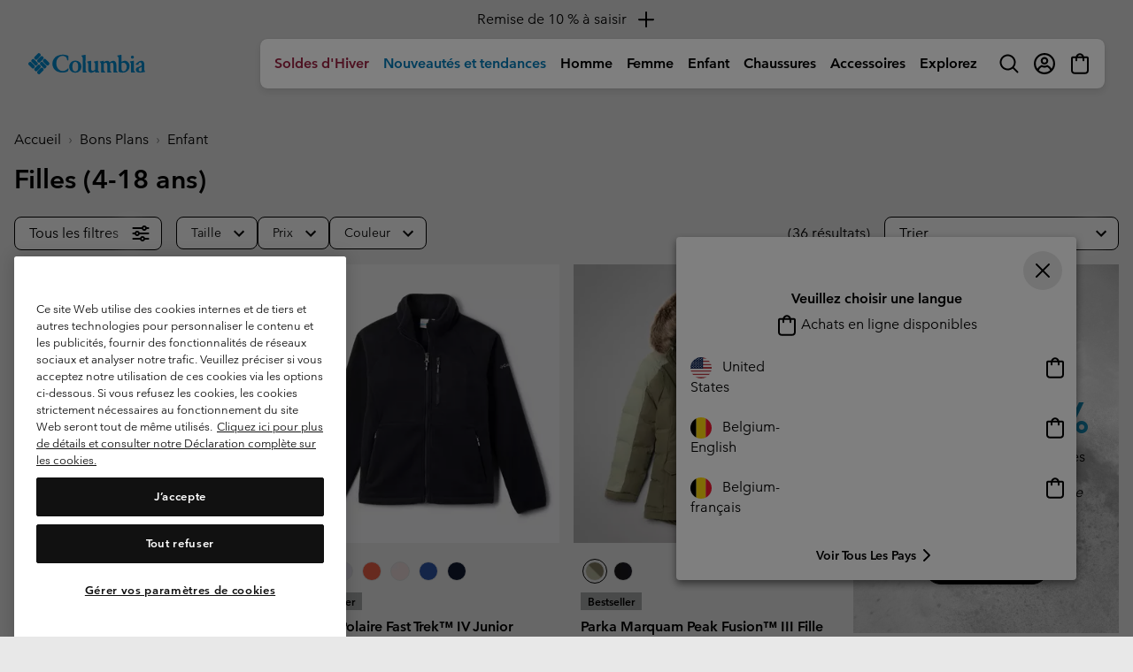

--- FILE ---
content_type: text/html
request_url: https://tzm.px-cloud.net/ns?c=208dd170-f325-11f0-890b-8de9c9131d3b
body_size: 176
content:
jKG5uRzIkb9QNVRUS1ZNHqvxJe0Fmj5SWYOcua3ckJZ4Y9MHpV3KRCI6N0KeBVlIld4YCMufQVRiddF1b3kgRxBVhdh76IFaYjbYAS_Mu6IbqhEYzziQVRUCJfXVsVWDE6FrSotIjhuE5b5DIIV3b55vLJ97EmT8oBMYeE6FexnKIg==

--- FILE ---
content_type: application/x-javascript
request_url: https://assets.adobedtm.com/launch-EN35f5efb383704a3a82257ee3693a51e1.min.js
body_size: 93902
content:
// For license information, see `https://assets.adobedtm.com/launch-EN35f5efb383704a3a82257ee3693a51e1.js`.
window._satellite=window._satellite||{},window._satellite.container={buildInfo:{minified:!0,buildDate:"2026-01-14T21:09:32Z",turbineBuildDate:"2024-08-22T17:32:44Z",turbineVersion:"28.0.0"},environment:{id:"EN35f5efb383704a3a82257ee3693a51e1",stage:"production"},dataElements:{"prodSku All":{defaultValue:"",storageDuration:"pageview",modulePath:"core/src/lib/dataElements/customCode.js",settings:{source:function(){if(null!=digitalData.page.product){for(var e="",t=0;t<digitalData.page.product.length;t++)e+=";"+digitalData.page.product[t].productInfo.prodSKU+",";var n=e}return n}}},FacebookId:{defaultValue:"",modulePath:"sdi-toolkit/src/lib/data_elements/data_element_translator.js",settings:{entries:[{key:"Sorel_AT",value:"716393961896172"},{key:"Sorel_BE",value:"716393961896172"}],sourceValue:"%Site ID%"}},Environment:{defaultValue:"",forceLowerCase:!0,cleanText:!0,storageDuration:"pageview",modulePath:"core/src/lib/dataElements/javascriptVariable.js",settings:{path:"digitalData.page.pageInfo.environment"}},"Page Referrer":{defaultValue:"",forceLowerCase:!0,cleanText:!0,storageDuration:"pageview",modulePath:"core/src/lib/dataElements/javascriptVariable.js",settings:{path:"digitalData.pageVisit.referrer"}},"Site Error":{defaultValue:"",forceLowerCase:!0,cleanText:!0,storageDuration:"pageview",modulePath:"core/src/lib/dataElements/javascriptVariable.js",settings:{path:"digitalData.page.pageInfo.siteError"}},"Transaction Promo Code":{defaultValue:"",forceLowerCase:!0,cleanText:!0,storageDuration:"pageview",modulePath:"core/src/lib/dataElements/customCode.js",settings:{source:function(){var e="";return null!=digitalData.transaction&&(e=digitalData.transaction.allPromoCodes.toString()),e}}},"Transaction subTotal":{defaultValue:"",storageDuration:"pageview",modulePath:"core/src/lib/dataElements/javascriptVariable.js",settings:{path:"digitalData.transaction.subTotal"}},"MfSku Purchase Confirmation":{defaultValue:"",storageDuration:"pageview",modulePath:"core/src/lib/dataElements/customCode.js",settings:{source:function(){var e="";if(null!=digitalData.transaction){for(var t=[],n=0;n<digitalData.transaction.item.length;n++)t.push(digitalData.transaction.item[n].prodMfSKU);e=t}return e}}},prodCategory:{defaultValue:"",cleanText:!0,storageDuration:"pageview",modulePath:"core/src/lib/dataElements/customCode.js",settings:{source:function(){if("Category Grid"==digitalData.page.pageInfo.pageType)var e=digitalData.page.pageInfo.subCategory1;else"Product Details"==digitalData.page.pageInfo.pageType&&(e=digitalData.page.product.productInfo.prodCategory);return e}}},"Error url":{defaultValue:"",modulePath:"core/src/lib/dataElements/javascriptVariable.js",settings:{path:"digitalData.page.pageInfo.pageErrorURL"}},"Page subCategory":{defaultValue:"",cleanText:!0,storageDuration:"pageview",modulePath:"core/src/lib/dataElements/javascriptVariable.js",settings:{path:"digitalData.page.pageInfo.subCategory2"}},"Product Color Name":{forceLowerCase:!0,cleanText:!0,modulePath:"core/src/lib/dataElements/javascriptVariable.js",settings:{path:"digitalData.page.product.productInfo.productColorName"}},"Internal Cotent StoryType":{defaultValue:"",forceLowerCase:!0,cleanText:!0,storageDuration:"pageview",modulePath:"core/src/lib/dataElements/queryStringParameter.js",settings:{name:"icst",caseInsensitive:!0}},Department:{defaultValue:"",forceLowerCase:!0,cleanText:!0,storageDuration:"pageview",modulePath:"core/src/lib/dataElements/javascriptVariable.js",settings:{path:"digitalData.page.pageInfo.department"}},"Transaction Product Discount Array (prodDiscAmt)":{defaultValue:"",forceLowerCase:!0,cleanText:!0,storageDuration:"pageview",modulePath:"core/src/lib/dataElements/customCode.js",settings:{source:function(){var e="";if(null!=digitalData.transaction){for(var t=[],n=0;n<digitalData.transaction.item.length;n++)t.push(digitalData.transaction.item[n].prodDiscAmt);e=t}return e}}},"SFCC Campaign ID":{defaultValue:"",modulePath:"core/src/lib/dataElements/javascriptVariable.js",settings:{path:"digitalData.user.campaign"}},"Rakuten Tag ID":{cleanText:!0,storageDuration:"pageview",modulePath:"core/src/lib/dataElements/customCode.js",settings:{source:function(){let e="";switch(digitalData.page.pageInfo.siteID){case"Columbia_DE":case"Columbia_ES":case"Columbia_FR":case"Columbia_IE":case"Columbia_IT":case"Columbia_NL":e="121689";break;case"Columbia_UK":e="121692";break;case"Sorel_DE":case"Sorel_ES":case"Sorel_FR":e="124844";break;case"Sorel_UK":e="124845"}return e}}},sizeChart:{storageDuration:"pageview",modulePath:"core/src/lib/dataElements/javascriptVariable.js",settings:{path:"digitalData.page.product.productInfo.productSizeChart"}},"User IP":{defaultValue:"",forceLowerCase:!0,cleanText:!0,storageDuration:"session",modulePath:"core/src/lib/dataElements/javascriptVariable.js",settings:{path:"digitalData.user.IP"}},"Cart Product No Tax Array (prodPriceNoTax)":{defaultValue:"",forceLowerCase:!0,cleanText:!0,storageDuration:"pageview",modulePath:"core/src/lib/dataElements/customCode.js",settings:{source:function(){var e="";if(null!=digitalData.cart){for(var t=[],n=0;n<digitalData.cart.item.length;n++)t.push(digitalData.cart.item[n].prodPriceNoTax);e=t}return e}}},"Campaign ID":{defaultValue:"",cleanText:!0,storageDuration:"session",modulePath:"core/src/lib/dataElements/customCode.js",settings:{source:function(){var e="";return _satellite.getVar("External Channel(mid)")&&(e=_satellite.getVar("External Channel(mid)")+"|"+_satellite.getVar("Vendor_Source(eid)")+"|"+_satellite.getVar("Campaign Title(nid)")+"|"+_satellite.getVar("Tactic_Type(oid)")+"|"+_satellite.getVar("Content_Keyword(did)")+"|"+_satellite.getVar("Link ID(uid)")+"|"+_satellite.getVar("Goal(gid)")),e}}},"Adobe-Search Keyword":{defaultValue:"",forceLowerCase:!0,cleanText:!0,storageDuration:"pageview",modulePath:"core/src/lib/dataElements/customCode.js",settings:{source:function(){if(digitalData&&digitalData.page&&digitalData.page.search&&digitalData.page.search.keyword)return digitalData.page.search.keyword.replace(/\(No matches found\)/gi,"")}}},"pdp: product":{defaultValue:"",storageDuration:"pageview",modulePath:"core/src/lib/dataElements/javascriptVariable.js",settings:{path:"digitalData.page.product.productInfo.prodSKU"}},"Site Name":{defaultValue:"",forceLowerCase:!0,storageDuration:"pageview",modulePath:"core/src/lib/dataElements/customCode.js",settings:{source:function(){return window.location.pathname}}},prodMfSKU_pdp:{defaultValue:"",storageDuration:"pageview",modulePath:"core/src/lib/dataElements/javascriptVariable.js",settings:{path:"digitalData.page.product.productInfo.prodMfSKU"}},"Site Section Level 2":{defaultValue:"",forceLowerCase:!0,cleanText:!0,storageDuration:"pageview",modulePath:"core/src/lib/dataElements/javascriptVariable.js",settings:{path:"digitalData.page.pageInfo.siteCategory2"}},prodName:{defaultValue:"",cleanText:!0,storageDuration:"pageview",modulePath:"core/src/lib/dataElements/javascriptVariable.js",settings:{path:"digitalData.page.product.productInfo.prodName"}},"Campaign Title(nid)":{defaultValue:"",forceLowerCase:!0,cleanText:!0,storageDuration:"pageview",modulePath:"core/src/lib/dataElements/queryStringParameter.js",settings:{name:"nid",caseInsensitive:!0}},"Bing Tag ID":{cleanText:!0,storageDuration:"pageview",modulePath:"core/src/lib/dataElements/customCode.js",settings:{source:function(){const e=_satellite.getVar("Country"),t=_satellite.getVar("Site ID");var n="";switch(e){case"gb":n=t.includes("columbia")?"17559078":"148024382";break;case"fr":n=t.includes("columbia")?"17509454":"148024381";break;case"ie":n=t.includes("columbia")?"148023673":"148024387";break;case"es":n=t.includes("columbia")?"148023666":"148024384";break;case"de":n=t.includes("columbia")?"17559079":"148024383";break;case"it":n=t.includes("columbia")?"148023672":"148024385";break;case"nl":n=t.includes("columbia")?"148023674":"148024388";break;case"be":n=t.includes("columbia")?"148023676":"148024390";break;case"at":n=t.includes("columbia")?"148023675":"148024389";break;case"fi":n=t.includes("columbia")?"148023677":"148024391"}return n}}},"Page Name":{defaultValue:"",forceLowerCase:!0,cleanText:!0,storageDuration:"pageview",modulePath:"core/src/lib/dataElements/javascriptVariable.js",settings:{path:"digitalData.page.pageInfo.pageName"}},"Search Method":{modulePath:"core/src/lib/dataElements/queryStringParameter.js",settings:{name:"searchMethod",caseInsensitive:!0}},"Internal Content Season":{defaultValue:"",forceLowerCase:!0,cleanText:!0,storageDuration:"pageview",modulePath:"core/src/lib/dataElements/queryStringParameter.js",settings:{name:"icsa",caseInsensitive:!0}},"Rakuten ranMID":{cleanText:!0,storageDuration:"pageview",modulePath:"core/src/lib/dataElements/customCode.js",settings:{source:function(){let e="";switch(digitalData.page.pageInfo.siteID){case"Columbia_DE":case"Columbia_ES":case"Columbia_FR":case"Columbia_IE":case"Columbia_IT":case"Columbia_NL":e="45529";break;case"Columbia_UK":e="45528";break;case"Sorel_DE":case"Sorel_ES":case"Sorel_FR":e="49136";break;case"Sorel_UK":e="49137"}return e}}},prodInventory:{defaultValue:"",cleanText:!0,storageDuration:"pageview",modulePath:"core/src/lib/dataElements/javascriptVariable.js",settings:{path:"digitalData.page.product.productInfo.prodInventory"}},"Transaction Total NO TAX":{defaultValue:"",storageDuration:"pageview",modulePath:"core/src/lib/dataElements/javascriptVariable.js",settings:{path:"digitalData.transaction.cartTotalNoTax"}},"Cart Promo Code Array (allPromoCodes)":{defaultValue:"",storageDuration:"pageview",modulePath:"core/src/lib/dataElements/javascriptVariable.js",settings:{path:"digitalData.cart.allPromoCodes"}},isSaleitem_pdp:{defaultValue:"",storageDuration:"pageview",modulePath:"core/src/lib/dataElements/javascriptVariable.js",settings:{path:"digitalData.page.product.productInfo.isSaleItem"}},FullStoryId:{modulePath:"core/src/lib/dataElements/customCode.js",settings:{source:function(){const e=digitalData.page.pageInfo.siteID;return e.includes("Columbia")?"15X8T7":e.includes("Sorel")?"15X91F":void 0}}},"HUMAN Visitor ID":{defaultValue:"",storageDuration:"pageview",modulePath:"core/src/lib/dataElements/cookie.js",settings:{name:"_pxvid"}},FacebookID_new:{defaultValue:"",modulePath:"core/src/lib/dataElements/customCode.js",settings:{source:function(){digitalData.page.pageInfo.siteID.includes("Sorel")}}},prodRatingCount:{defaultValue:"",cleanText:!0,storageDuration:"pageview",modulePath:"core/src/lib/dataElements/javascriptVariable.js",settings:{path:"digitalData.page.product.productInfo.prodRatingCount"}},Currency:{defaultValue:"",forceLowerCase:!0,cleanText:!0,storageDuration:"pageview",modulePath:"core/src/lib/dataElements/javascriptVariable.js",settings:{path:"digitalData.page.attributes.currency"}},"Page Action":{defaultValue:"",forceLowerCase:!0,cleanText:!0,storageDuration:"pageview",modulePath:"core/src/lib/dataElements/javascriptVariable.js",settings:{path:"digitalData.page.visitor.pageAction"}},"Content_Keyword(did)":{defaultValue:"",forceLowerCase:!0,cleanText:!0,storageDuration:"pageview",modulePath:"core/src/lib/dataElements/queryStringParameter.js",settings:{name:"did",caseInsensitive:!0}},versionJS:{defaultValue:"",storageDuration:"pageview",modulePath:"core/src/lib/dataElements/customCode.js",settings:{source:function(){return("function"!=typeof Visitor?"No Vis API":void 0!==Visitor.version?"VisAPI-"+Visitor.version:"No Vis API")+"| "+("object"!=typeof s?"No Analytics JS":"undefined"!=typeof s?"AnalyticsJS-"+s.version:"No Analytics JS")+"| "+("object"!=typeof _satellite?"No Launch JS":void 0!==_satellite&&void 0!==_satellite.buildInfo?"launchBD-"+_satellite.buildInfo.buildDate:"No Launch JS")}}},"Coupon Id":{defaultValue:"",modulePath:"core/src/lib/dataElements/customCode.js",settings:{source:function(){var e="";if(null!=digitalData.transaction){for(var t=[],n=0;n<digitalData.transaction.promoDetails.length;n++)t.push(digitalData.transaction.promoDetails[n].couponId);e=t}return e}}},isNewCustomer_Affiliates:{defaultValue:"",storageDuration:"pageview",modulePath:"core/src/lib/dataElements/customCode.js",settings:{source:function(){if("Purchase Confirmation"==digitalData.page.pageInfo.pageType){var e=digitalData.transaction.isNewCustomer,t="";t="Yes"==e?"1":"No"==e?"0":""}else t="";return t}}},"Total Revenue (Product Total - Shipping)":{defaultValue:"",forceLowerCase:!0,cleanText:!0,storageDuration:"pageview",modulePath:"core/src/lib/dataElements/customCode.js",settings:{source:function(){return _satellite.getVar("Transaction Total")-_satellite.getVar("Transaction Total Shipping")}}},cartMerchTotal:{defaultValue:"",storageDuration:"pageview",modulePath:"core/src/lib/dataElements/javascriptVariable.js",settings:{path:"digitalData.cart.cartMerchTotal"}},"Emarsys Visitor ID":{defaultValue:"",forceLowerCase:!0,cleanText:!0,storageDuration:"pageview",modulePath:"core/src/lib/dataElements/queryStringParameter.js",settings:{name:"sc_eh",caseInsensitive:!0}},globalID:{defaultValue:"",forceLowerCase:!0,cleanText:!0,storageDuration:"pageview",modulePath:"core/src/lib/dataElements/javascriptVariable.js",settings:{path:"digitalData.user.globalID"}},prodDescription:{defaultValue:"",cleanText:!0,storageDuration:"pageview",modulePath:"core/src/lib/dataElements/javascriptVariable.js",settings:{path:"digitalData.page.product.productInfo.prodDescription"}},searchSort:{defaultValue:"",forceLowerCase:!0,cleanText:!0,storageDuration:"pageview",modulePath:"core/src/lib/dataElements/javascriptVariable.js",settings:{path:"digitalData.page.search.searchSort"}},"Search Result URL Clicked":{defaultValue:"",forceLowerCase:!0,cleanText:!0,storageDuration:"pageview",modulePath:"core/src/lib/dataElements/javascriptVariable.js",settings:{path:"digitalData.page.search.searchSelection"}},prodDiscPercent:{defaultValue:"",cleanText:!0,storageDuration:"pageview",modulePath:"core/src/lib/dataElements/javascriptVariable.js",settings:{path:"digitalData.page.product.productInfo.proDiscPerc"}},"Internal Content CTA":{defaultValue:"",forceLowerCase:!0,cleanText:!0,storageDuration:"pageview",modulePath:"core/src/lib/dataElements/queryStringParameter.js",settings:{name:"icca",caseInsensitive:!0}},"Product Finding Method ID":{modulePath:"core/src/lib/dataElements/queryStringParameter.js",settings:{name:"pfm_id",caseInsensitive:!0}},"Transaction Total Line Items":{defaultValue:"",storageDuration:"pageview",modulePath:"core/src/lib/dataElements/javascriptVariable.js",settings:{path:"digitalData.transaction.item.length"}},impact_Click_Id:{defaultValue:"",storageDuration:"session",modulePath:"core/src/lib/dataElements/queryStringParameter.js",settings:{name:"irclickid",caseInsensitive:!0}},"Rakuten taxRate":{cleanText:!0,storageDuration:"pageview",modulePath:"core/src/lib/dataElements/customCode.js",settings:{source:function(){let e=0;switch(digitalData.page.pageInfo.siteID){case"Columbia_DE":case"Sorel_DE":e=19;break;case"Columbia_FR":case"Columbia_UK":case"Sorel_FR":case"Sorel_UK":e=20;break;case"Columbia_ES":case"Columbia_NL":case"Sorel_ES":e=21;break;case"Columbia_IT":e=22;break;case"Columbia_IE":e=23}return e}}},"User Agent":{defaultValue:"",forceLowerCase:!0,cleanText:!0,storageDuration:"session",modulePath:"core/src/lib/dataElements/javascriptVariable.js",settings:{path:"digitalData.user.userAgent"}},"Internal Content Page":{defaultValue:"",storageDuration:"pageview",modulePath:"core/src/lib/dataElements/queryStringParameter.js",settings:{name:"icpa",caseInsensitive:!0}},cartNumItems:{defaultValue:"",storageDuration:"pageview",modulePath:"core/src/lib/dataElements/javascriptVariable.js",settings:{path:"digitalData.cart.cartNumItems"}},"getValOnce - Internal Campaign ID":{defaultValue:"",storageDuration:"pageview",modulePath:"common-web-sdk-plugins/src/lib/dataElements/getvalonce.js",settings:{cookieName:"s_eVar2",expireTime:"",expirePeriod:"",valueToCheck:"%Internal Campaign ID%"}},"Cart Promo Discount Amounts Array (promoDiscAmt)":{defaultValue:"",forceLowerCase:!0,cleanText:!0,storageDuration:"pageview",modulePath:"core/src/lib/dataElements/customCode.js",settings:{source:function(){var e="";if(null!=digitalData.cart){for(var t=[],n=0;n<digitalData.cart.promoDetails.length;n++)t.push(digitalData.cart.promoDetails[n].promoDiscAmt);e=t}return e}}},"Search Keyword":{defaultValue:"",forceLowerCase:!0,cleanText:!0,storageDuration:"pageview",modulePath:"core/src/lib/dataElements/customCode.js",settings:{source:function(){return _satellite.getVar("Internal Search qsp q")?_satellite.getVar("Internal Search qsp q"):_satellite.getVar("Internal Search qsp searchterm")?_satellite.getVar("Internal Search qsp searchterm"):digitalData.page.search.keyword}}},isSaleitem_Transaction:{defaultValue:"",forceLowerCase:!0,cleanText:!0,storageDuration:"pageview",modulePath:"core/src/lib/dataElements/customCode.js",settings:{source:function(){var e="";if(null!=digitalData.transaction.item){for(var t=[],n=0;n<digitalData.transaction.item.length;n++)t.push(digitalData.transaction.item[n].isSaleItem);e=t.toString()}return e}}},prodLocale:{defaultValue:"",cleanText:!0,storageDuration:"pageview",modulePath:"core/src/lib/dataElements/javascriptVariable.js",settings:{path:"digitalData.page.product.productInfo.prodLocale"}},OnetrustActiveGroups:{defaultValue:"",storageDuration:"visitor",modulePath:"core/src/lib/dataElements/javascriptVariable.js",settings:{path:"OnetrustActiveGroups"}},prodPrice:{defaultValue:"",cleanText:!0,storageDuration:"pageview",modulePath:"core/src/lib/dataElements/javascriptVariable.js",settings:{path:"digitalData.page.product.productInfo.prodPrice"}},"Form Name":{defaultValue:"",forceLowerCase:!0,cleanText:!0,storageDuration:"pageview",modulePath:"core/src/lib/dataElements/javascriptVariable.js",settings:{path:"digitalData.page.form.formName"}},"getValOnce - Campaign ID":{defaultValue:"",storageDuration:"pageview",modulePath:"common-web-sdk-plugins/src/lib/dataElements/getvalonce.js",settings:{cookieName:"s_campaign",expireTime:"30",expirePeriod:"d",valueToCheck:"%Campaign ID%"}},Domain:{defaultValue:"",forceLowerCase:!0,cleanText:!0,storageDuration:"pageview",modulePath:"core/src/lib/dataElements/javascriptVariable.js",settings:{path:"digitalData.page.pageInfo.domain"}},visitorAPI:{defaultValue:"",storageDuration:"pageview",modulePath:"core/src/lib/dataElements/customCode.js",settings:{source:function(){return"function"!=typeof Visitor?"Visitor API not present":void 0!==Visitor.version||"undefined"!=typeof visitor&&visitor&&void 0!==visitor.version&&visitor.version?"Visitor API present":"Visitor API not present"}}},Country:{defaultValue:"",forceLowerCase:!0,cleanText:!0,storageDuration:"pageview",modulePath:"core/src/lib/dataElements/javascriptVariable.js",settings:{path:"digitalData.page.pageInfo.country"}},"Link ID(uid)":{defaultValue:"",forceLowerCase:!0,cleanText:!0,storageDuration:"pageview",modulePath:"core/src/lib/dataElements/queryStringParameter.js",settings:{name:"uid",caseInsensitive:!0}},"Google Conversion IDs":{storageDuration:"session",modulePath:"core/src/lib/dataElements/customCode.js",settings:{source:function(){let e={};switch(_satellite.getVar("Site ID")){case"columbia_at":e={registrationConversionId:"AW-956123708/rwRdCLLnmYkYELyU9ccD",newsletterSubConversionId:"AW-956123708/Fi-BCLXnmYkYELyU9ccD",addToCartConversionId:"AW-956123708/EFueCPPsmYkYELyU9ccD",checkoutStep1ConversionId:"AW-956123708/qyw6CLjnmYkYELyU9ccD",checkoutStep2ConversionId:"AW-956123708/uEkeCLvnmYkYELyU9ccD",checkoutStep3ConversionId:"AW-956123708/0g9qCL7nmYkYELyU9ccD"};break;case"columbia_be":e={registrationConversionId:"AW-956966225/vf72CP2vm4kYENHKqMgD",newsletterSubConversionId:"AW-956966225/yB-hCMSym4kYENHKqMgD",addToCartConversionId:"AW-956966225/v_FcCMizm4kYENHKqMgD",checkoutStep1ConversionId:"AW-956966225/mG6XCMeym4kYENHKqMgD",checkoutStep2ConversionId:"AW-956966225/NnbGCMqym4kYENHKqMgD",checkoutStep3ConversionId:"AW-956966225/V_K-CM2ym4kYENHKqMgD"};break;case"columbia_de":e={registrationConversionId:"AW-958546128/J9QWCPqdmokYENCBickD",newsletterSubConversionId:"AW-958546128/uKGvCP2dmokYENCBickD",addToCartConversionId:"AW-958546128/qvAdCImemokYENCBickD",checkoutStep1ConversionId:"AW-958546128/MXemCICemokYENCBickD",checkoutStep2ConversionId:"AW-958546128/yF9VCIOemokYENCBickD",checkoutStep3ConversionId:"AW-958546128/uwXICIaemokYENCBickD"};break;case"columbia_es":e={registrationConversionId:"AW-959120583/KxpiCICum4kYEMeJrMkD",newsletterSubConversionId:"AW-959120583/E-uJCIOum4kYEMeJrMkD",addToCartConversionId:"AW-959120583/Elb7CI-um4kYEMeJrMkD",checkoutStep1ConversionId:"AW-959120583/_qXyCIaum4kYEMeJrMkD",checkoutStep2ConversionId:"AW-959120583/TcLDCImum4kYEMeJrMkD",checkoutStep3ConversionId:"AW-959120583/9ihxCIyum4kYEMeJrMkD"};break;case"columbia_fr":e={registrationConversionId:"AW-958220100/gtHKCKq_m4kYEMSO9cgD",newsletterSubConversionId:"AW-958220100/7pIxCK2_m4kYEMSO9cgD",addToCartConversionId:"AW-958220100/40BbCLm_m4kYEMSO9cgD",checkoutStep1ConversionId:"AW-958220100/3QpQCLC_m4kYEMSO9cgD",checkoutStep2ConversionId:"AW-958220100/inYoCLO_m4kYEMSO9cgD",checkoutStep3ConversionId:"AW-958220100/GVEOCLa_m4kYEMSO9cgD"};break;case"columbia_ie":e={registrationConversionId:"AW-1008149722/2zj6CMWPnIkYENrJ3OAD",newsletterSubConversionId:"AW-1008149722/N8NICMiPnIkYENrJ3OAD",addToCartConversionId:"AW-1008149722/gD0ZCNSPnIkYENrJ3OAD",checkoutStep1ConversionId:"AW-1008149722/bP8-CMuPnIkYENrJ3OAD",checkoutStep2ConversionId:"AW-1008149722/IWTsCM6PnIkYENrJ3OAD",checkoutStep3ConversionId:"AW-1008149722/kJbfCNGPnIkYENrJ3OAD"};break;case"columbia_it":e={registrationConversionId:"AW-959120703/mNnNCInFmokYEL-KrMkD",newsletterSubConversionId:"AW-959120703/aPQBCIzFmokYEL-KrMkD",addToCartConversionId:"AW-959120703/yMkxCJjFmokYEL-KrMkD",checkoutStep1ConversionId:"AW-959120703/Sp63CI_FmokYEL-KrMkD",checkoutStep2ConversionId:"AW-959120703/o2xTCJLFmokYEL-KrMkD",checkoutStep3ConversionId:"AW-959120703/QbdhCJXFmokYEL-KrMkD"};break;case"columbia_nl":e={registrationConversionId:"AW-999711674/9HIHCPORnIkYELrH2dwD",newsletterSubConversionId:"AW-999711674/fddvCPaRnIkYELrH2dwD",addToCartConversionId:"AW-999711674/gL2tCIKSnIkYELrH2dwD",checkoutStep1ConversionId:"AW-999711674/ff8KCPmRnIkYELrH2dwD",checkoutStep2ConversionId:"AW-999711674/DWbiCPyRnIkYELrH2dwD",checkoutStep3ConversionId:"AW-999711674/uug3CP-RnIkYELrH2dwD"};break;case"columbia_uk":e={registrationConversionId:"AW-963463508/12OJCOP2nIkYENSStcsD",newsletterSubConversionId:"AW-963463508/gvLNCOb2nIkYENSStcsD",addToCartConversionId:"AW-963463508/Mj6ECPL2nIkYENSStcsD",checkoutStep1ConversionId:"AW-963463508/-QhyCOn2nIkYENSStcsD",checkoutStep2ConversionId:"AW-963463508/wO3JCOz2nIkYENSStcsD",checkoutStep3ConversionId:"AW-963463508/LbPnCO_2nIkYENSStcsD"};break;case"sorel_at":e={registrationConversionId:"AW-1015287863/ohdGCKGjrYkYELegkOQD",newsletterSubConversionId:"AW-1015287863/qCc_CKSjrYkYELegkOQD",addToCartConversionId:"AW-1015287863/_Ue0CIqnrYkYELegkOQD",checkoutStep1ConversionId:"AW-1015287863/Iqf_CKejrYkYELegkOQD",checkoutStep2ConversionId:"AW-1015287863/VtFkCKqjrYkYELegkOQD",checkoutStep3ConversionId:"AW-1015287863/nKHzCIenrYkYELegkOQD"};break;case"sorel_be":e={registrationConversionId:"AW-1011885336/wnF9COb6q4kYEJjKwOID",newsletterSubConversionId:"AW-1011885336/a6o3COn6q4kYEJjKwOID",addToCartConversionId:"AW-1011885336/Ah_aCOT-q4kYEJjKwOID",checkoutStep1ConversionId:"AW-1011885336/-1sFCOz6q4kYEJjKwOID",checkoutStep2ConversionId:"AW-1011885336/AaWbCN7-q4kYEJjKwOID",checkoutStep3ConversionId:"AW-1011885336/gk2aCOH-q4kYEJjKwOID"};break;case"sorel_de":e={registrationConversionId:"AW-977479246/baZtCOqfrIkYEM7MjNID",newsletterSubConversionId:"AW-977479246/lIJmCO2frIkYEM7MjNID",addToCartConversionId:"AW-977479246/G4MFCPmfrIkYEM7MjNID",checkoutStep1ConversionId:"AW-977479246/-SFFCPCfrIkYEM7MjNID",checkoutStep2ConversionId:"AW-977479246/9amuCPOfrIkYEM7MjNID",checkoutStep3ConversionId:"AW-977479246/eXOLCPafrIkYEM7MjNID"};break;case"sorel_es":e={registrationConversionId:"AW-982638986/6LrpCOjquYkYEIrDx9QD",newsletterSubConversionId:"AW-982638986/u9R0COvquYkYEIrDx9QD",addToCartConversionId:"AW-982638986/eFO4CO_ruYkYEIrDx9QD",checkoutStep1ConversionId:"AW-982638986/NAH6CO7quYkYEIrDx9QD",checkoutStep2ConversionId:"AW-982638986/34ibCOnruYkYEIrDx9QD",checkoutStep3ConversionId:"AW-982638986/YDhwCOzruYkYEIrDx9QD"};break;case"sorel_fr":e={registrationConversionId:"AW-958217820/fC6RCLqWrIkYENz89MgD",newsletterSubConversionId:"AW-958217820/6o7fCL2WrIkYENz89MgD",addToCartConversionId:"AW-958217820/0JPeCNeYrIkYENz89MgD",checkoutStep1ConversionId:"AW-958217820/EPyMCMCWrIkYENz89MgD",checkoutStep2ConversionId:"AW-958217820/JUabCMOWrIkYENz89MgD",checkoutStep3ConversionId:"AW-958217820/cM_VCNSYrIkYENz89MgD"};break;case"sorel_ie":e={registrationConversionId:"AW-997399101/ewfqCNy4rIkYEL20zNsD",newsletterSubConversionId:"AW-997399101/J1JjCN-4rIkYEL20zNsD",addToCartConversionId:"AW-997399101/MA12COu4rIkYEL20zNsD",checkoutStep1ConversionId:"AW-997399101/O8JqCOK4rIkYEL20zNsD",checkoutStep2ConversionId:"AW-997399101/sYwVCOW4rIkYEL20zNsD",checkoutStep3ConversionId:"AW-997399101/72MjCOi4rIkYEL20zNsD"};break;case"sorel_it":e={registrationConversionId:"AW-977861734/aSrLCMjLrIkYEOb4o9ID",newsletterSubConversionId:"AW-977861734/-WjSCMvLrIkYEOb4o9ID",addToCartConversionId:"AW-977861734/vAn1CNfLrIkYEOb4o9ID",checkoutStep1ConversionId:"AW-977861734/TvyICM7LrIkYEOb4o9ID",checkoutStep2ConversionId:"AW-977861734/oXuxCNHLrIkYEOb4o9ID",checkoutStep3ConversionId:"AW-977861734/n0qLCNTLrIkYEOb4o9ID"};break;case"sorel_nl":e={registrationConversionId:"AW-993087603/gxvQCNuFrYkYEPOgxdkD",newsletterSubConversionId:"AW-993087603/IxmdCN6FrYkYEPOgxdkD",addToCartConversionId:"AW-993087603/khKLCMK_rokYEPOgxdkD",checkoutStep1ConversionId:"AW-993087603/hUT6CP68rokYEPOgxdkD",checkoutStep2ConversionId:"AW-993087603/Xr5yCIG9rokYEPOgxdkD",checkoutStep3ConversionId:"AW-993087603/MwzlCL-_rokYEPOgxdkD"};break;case"sorel_uk":e={registrationConversionId:"AW-958694352/FEGRCNj1uYkYENCHkskD",newsletterSubConversionId:"AW-958694352/iGB0CNv1uYkYENCHkskD",addToCartConversionId:"AW-958694352/Gm0zCO75uYkYENCHkskD",checkoutStep1ConversionId:"AW-958694352/qWYcCOX5uYkYENCHkskD",checkoutStep2ConversionId:"AW-958694352/KPBOCOj5uYkYENCHkskD",checkoutStep3ConversionId:"AW-958694352/LWhxCOv5uYkYENCHkskD"}}return e}}},"Logged In Status":{forceLowerCase:!0,cleanText:!0,modulePath:"core/src/lib/dataElements/customCode.js",settings:{source:function(){return digitalData.user.loggedIn.toString()}}},"Goal(gid)":{defaultValue:"",forceLowerCase:!0,cleanText:!0,storageDuration:"pageview",modulePath:"core/src/lib/dataElements/queryStringParameter.js",settings:{name:"gid",caseInsensitive:!0}},"Cart Total Amount":{defaultValue:"",storageDuration:"pageview",modulePath:"core/src/lib/dataElements/customCode.js",settings:{source:function(){var e=[];if(digitalData.cart.item.length>0){for(i=0;i<digitalData.cart.item.length;i++)e[i]=digitalData.cart.item[i].basePrice*digitalData.cart.item[i].quantity;return e.reduce((function(e,t){return e+t}),0)}}}},"Customer Type":{defaultValue:"",forceLowerCase:!0,cleanText:!0,storageDuration:"pageview",modulePath:"core/src/lib/dataElements/javascriptVariable.js",settings:{path:"digitalData.user.customerType"}},"Page Instance ID":{defaultValue:"",forceLowerCase:!0,cleanText:!0,storageDuration:"pageview",modulePath:"core/src/lib/dataElements/javascriptVariable.js",settings:{path:"digitalData.pageInstanceID"}},"Transaction Promo Discount Percent Array (promoDiscPerc)":{defaultValue:"",forceLowerCase:!0,cleanText:!0,storageDuration:"pageview",modulePath:"core/src/lib/dataElements/customCode.js",settings:{source:function(){var e="";if(null!=digitalData.transaction){for(var t=[],n=0;n<digitalData.transaction.promoDetails.length;n++)t.push(digitalData.transaction.promoDetails[n].promoDiscPerc);e=t}return e}}},"getNewRepeat - new/repeat visitors":{defaultValue:"",cleanText:!0,storageDuration:"pageview",modulePath:"common-web-sdk-plugins/src/lib/dataElements/getnewrepeat.js",settings:{daysBeforeReset:"30"}},_effinity_id:{defaultValue:"",storageDuration:"pageview",modulePath:"core/src/lib/dataElements/customCode.js",settings:{source:function(){var e=_satellite.getVar("Currency")||"",t=_satellite.getVar("Locale")||"";if("eur"==e||"EUR"==e){if(t.indexOf("_de")>-1)return"mt660016835";if(t.indexOf("_es")>-1)return"mt660016834";if(t.indexOf("_fr")>-1)return"mt660016612"}return"gbp"!=e&&"GBP"!=e||"en_gb"!=t?"":"mt660016833"}}},"Cart Product Array (prodMfSKU)":{defaultValue:"",forceLowerCase:!0,cleanText:!0,storageDuration:"pageview",modulePath:"core/src/lib/dataElements/customCode.js",settings:{source:function(){var e="";if(null!=digitalData.cart){for(var t=[],n=0;n<digitalData.cart.item.length;n++)t.push(digitalData.cart.item[n].prodMfSKU);e=t}return e}}},"Product Color Code":{forceLowerCase:!0,cleanText:!0,modulePath:"core/src/lib/dataElements/javascriptVariable.js",settings:{path:"digitalData.page.product.productInfo.productColorCode"}},"Link Click Variable":{modulePath:"adobe-alloy/dist/lib/dataElements/variable/index.js",settings:{cacheId:"0c55333b-078f-4e72-b846-23f4d5db3e2f",solutions:["analytics"],dataElementId:"DEe58f0fd25f9146ebbc4eae8b63d4031f"}},"Facebook Sorel (Only)":{defaultValue:"",storageDuration:"session",modulePath:"core/src/lib/dataElements/customCode.js",settings:{source:function(){return digitalData.page.pageInfo.siteID,digitalData.page.pageInfo.siteID}}},hostName:{defaultValue:"",modulePath:"core/src/lib/dataElements/javascriptVariable.js",settings:{path:"window.location.hostname"}},"Number of Results":{cleanText:!0,storageDuration:"pageview",modulePath:"core/src/lib/dataElements/javascriptVariable.js",settings:{path:"digitalData.page.search.numberOfResult"}},"Adobe-searchSelection":{defaultValue:"",cleanText:!0,storageDuration:"pageview",modulePath:"core/src/lib/dataElements/javascriptVariable.js",settings:{path:"digitalData.page.search.searchSelection"}},"Page href":{defaultValue:"",forceLowerCase:!0,storageDuration:"pageview",modulePath:"core/src/lib/dataElements/javascriptVariable.js",settings:{path:"window.location.href"}},prodDiscountAmt:{defaultValue:"",cleanText:!0,storageDuration:"pageview",modulePath:"core/src/lib/dataElements/javascriptVariable.js",settings:{path:"digitalData.page.product.productInfo.prodDiscAmt"}},"External Channel(mid)":{defaultValue:"",forceLowerCase:!0,cleanText:!0,storageDuration:"pageview",modulePath:"core/src/lib/dataElements/queryStringParameter.js",settings:{name:"mid",caseInsensitive:!0}},"Internal Search qsp q":{defaultValue:"",forceLowerCase:!0,cleanText:!0,storageDuration:"pageview",modulePath:"core/src/lib/dataElements/queryStringParameter.js",settings:{name:"q",caseInsensitive:!0}},"Rev incl VAT (EU)":{defaultValue:"",forceLowerCase:!0,cleanText:!0,storageDuration:"pageview",modulePath:"core/src/lib/dataElements/customCode.js",settings:{source:function(){return _satellite.getVar("Transaction Total")-_satellite.getVar("Transaction Total Shipping")}}},"Internal Content Slot":{defaultValue:"",storageDuration:"pageview",modulePath:"core/src/lib/dataElements/queryStringParameter.js",settings:{name:"intcs",caseInsensitive:!0}},isSaleitem_Cart:{defaultValue:"",forceLowerCase:!0,cleanText:!0,storageDuration:"pageview",modulePath:"core/src/lib/dataElements/customCode.js",settings:{source:function(){var e="";if(null!=digitalData.cart){for(var t=[],n=0;n<digitalData.cart.item.length;n++)t.push(digitalData.cart.item[n].isSaleItem);e=t}return e}}},"Number of Results (DOM)":{cleanText:!0,storageDuration:"pageview",modulePath:"core/src/lib/dataElements/domAttribute.js",settings:{elementProperty:"data-count",elementSelector:"#product-search-results .js-result-count"}},environmentData:{defaultValue:"",modulePath:"sdi-toolkit/src/lib/data_elements/launch_build_info.js",settings:{buildInfoAttr:"environment"}},"Reportsuite - Adobe Analytics":{modulePath:"core/src/lib/dataElements/customCode.js",settings:{source:function(){var e,t,n;return e=_satellite.getVar("Environment"),1==(t=_satellite.getVar("Page URL")).includes("columbia")&&("production"==e&&(n="columbiax1ecomprodeur"),"production"!==e&&(n="columbiax1ecomdeveur")),1==t.includes("sorel")&&("production"==e&&(n="columbiax1sorprodeur"),"production"!==e&&(n="columbiax1sordeveur")),n}}},"Order Type Source Code":{defaultValue:"",modulePath:"core/src/lib/dataElements/javascriptVariable.js",settings:{path:"digitalData.user.sfccCampaignId"}},"Internal Search qsp searchterm":{defaultValue:"",forceLowerCase:!0,cleanText:!0,storageDuration:"pageview",modulePath:"core/src/lib/dataElements/queryStringParameter.js",settings:{name:"searchterm",caseInsensitive:!0}},"Google ProductIDs (Purchase Confirmation)":{defaultValue:"",storageDuration:"pageview",
modulePath:"core/src/lib/dataElements/customCode.js",settings:{source:function(){var e="";if(null!=digitalData.transaction){for(var t=[],n=0;n<digitalData.transaction.item.length;n++)t.push(digitalData.transaction.item[n].SKU);e=t}return e}}},Language:{defaultValue:"",forceLowerCase:!0,cleanText:!0,storageDuration:"pageview",modulePath:"core/src/lib/dataElements/javascriptVariable.js",settings:{path:"digitalData.page.pageInfo.language"}},"Quantum Metric script src":{defaultValue:"",storageDuration:"pageview",modulePath:"core/src/lib/dataElements/customCode.js",settings:{source:function(){let e="";return e="production"===_satellite.getVar("Environment")?"https://cdn.quantummetric.com/qscripts/quantum-columbia.js":"https://cdn.quantummetric.com/qscripts/quantum-columbia-test.js",e}}},Emarsys_MerchID:{cleanText:!0,storageDuration:"session",modulePath:"core/src/lib/dataElements/customCode.js",settings:{source:function(){var e=digitalData.page.pageInfo.siteID,t=digitalData.page.pageInfo.environment;if("Columbia_AT"==e||"Columbia_BE"==e||"Columbia_DE"==e||"Columbia_ES"==e||"Columbia_FI"==e||"Columbia_FR"==e||"Columbia_IE"==e||"Columbia_IT"==e||"Columbia_NL"==e||"Columbia_UK"==e){if("Production"==t)return"178C1D31251EF1F9";if("Staging"==t||"Development"==t)return"1BAD885DEC79C4B0"}if("Sorel_AT"==e||"Sorel_BE"==e||"Sorel_DE"==e||"Sorel_ES"==e||"Sorel_FI"==e||"Sorel_FR"==e||"Sorel_IE"==e||"Sorel_IT"==e||"Sorel_NL"==e||"Sorel_UK"==e){if("Production"==t)return"1771C58EE7983237";if("Staging"==t||"Development"==t)return"17789751C87EF91C"}}}},"Internal Campaign ID":{defaultValue:"",forceLowerCase:!0,cleanText:!0,storageDuration:"pageview",modulePath:"core/src/lib/dataElements/queryStringParameter.js",settings:{name:"icid",caseInsensitive:!0}},"Cart subTotal":{defaultValue:"",storageDuration:"pageview",modulePath:"core/src/lib/dataElements/javascriptVariable.js",settings:{path:"digitalData.cart.subTotal"}},"Vendor_Source(eid)":{defaultValue:"",forceLowerCase:!0,cleanText:!0,storageDuration:"pageview",modulePath:"core/src/lib/dataElements/queryStringParameter.js",settings:{name:"eid",caseInsensitive:!0}},"Cart Total Shipping":{defaultValue:"",storageDuration:"pageview",modulePath:"core/src/lib/dataElements/javascriptVariable.js",settings:{path:"digitalData.cart.shipping"}},"getPreviousValue - pageName":{defaultValue:"",cleanText:!0,storageDuration:"pageview",modulePath:"common-web-sdk-plugins/src/lib/dataElements/getpreviousvalue.js",settings:{cookieName:"gpv_pn",variableToCheck:"%Page Name%"}},"User Type":{defaultValue:"",forceLowerCase:!0,cleanText:!0,storageDuration:"session",modulePath:"core/src/lib/dataElements/javascriptVariable.js",settings:{path:"digitalData.user.customerType"}},"SFCC Experience Variant":{storageDuration:"visitor",modulePath:"core/src/lib/dataElements/javascriptVariable.js",settings:{path:"digitalData.user.abTestParticipation.segmentId"}},device:{defaultValue:"",storageDuration:"pageview",modulePath:"core/src/lib/dataElements/javascriptVariable.js",settings:{path:"digitalData.user.deviceFormFactor"}},"SFCC ID":{defaultValue:"",modulePath:"core/src/lib/dataElements/javascriptVariable.js",settings:{path:"digitalData.user.sfccId"}},"(Google Click ID) gclid":{defaultValue:"",cleanText:!0,storageDuration:"pageview",modulePath:"core/src/lib/dataElements/queryStringParameter.js",settings:{name:"gclid",caseInsensitive:!0}},prodSku:{defaultValue:"",cleanText:!0,storageDuration:"pageview",modulePath:"core/src/lib/dataElements/javascriptVariable.js",settings:{path:"digitalData.page.product.productInfo.prodSKU"}},"Cart Total Tax":{defaultValue:"",storageDuration:"pageview",modulePath:"core/src/lib/dataElements/javascriptVariable.js",settings:{path:"digitalData.cart.salesTax"}},"Transaction Total":{defaultValue:"",forceLowerCase:!0,cleanText:!0,storageDuration:"pageview",modulePath:"core/src/lib/dataElements/customCode.js",settings:{source:function(){var e="";return digitalData.transaction&&(e=digitalData.transaction.total?digitalData.transaction.total:digitalData.transaction.cartTotalValue),e}}},"Transaction Promo Discount Amounts Array (promoDiscAmt)":{defaultValue:"",forceLowerCase:!0,cleanText:!0,storageDuration:"pageview",modulePath:"core/src/lib/dataElements/customCode.js",settings:{source:function(){var e="";if(null!=digitalData.transaction){for(var t=[],n=0;n<digitalData.transaction.promoDetails.length;n++)t.push(digitalData.transaction.promoDetails[n].promoDiscAmt);e=t}return e}}},"Add to Cart Location":{modulePath:"core/src/lib/dataElements/customCode.js",settings:{source:function(e){const t=e&&e.detail,n=t?.cartSource||"",a=_satellite.getVar("Page Type");return t?.isBonusProduct?"Auto add":"mini-cart"===n?"minicart":"save for later"===n?"save for later":a}}},typeAhead:{defaultValue:"",forceLowerCase:!0,cleanText:!0,storageDuration:"pageview",modulePath:"core/src/lib/dataElements/javascriptVariable.js",settings:{path:"digitalData.page.search.typeAhead"}},"Transaction Shipping Type":{defaultValue:"",forceLowerCase:!0,cleanText:!0,storageDuration:"pageview",modulePath:"core/src/lib/dataElements/javascriptVariable.js",settings:{path:"digitalData.transaction.shippingType"}},"Site ID":{defaultValue:"",forceLowerCase:!0,cleanText:!0,storageDuration:"pageview",modulePath:"core/src/lib/dataElements/javascriptVariable.js",settings:{path:"digitalData.page.pageInfo.siteID"}},cartTotalNoTax:{defaultValue:"",storageDuration:"pageview",modulePath:"core/src/lib/dataElements/javascriptVariable.js",settings:{path:"digitalData.transaction.cartTotalNoTax"}},"3P_Cookie_Banner_DataDomainScript_SOR":{cleanText:!0,storageDuration:"pageview",modulePath:"core/src/lib/dataElements/customCode.js",settings:{source:function(){let e;switch(digitalData.page.pageInfo.siteID+" - "+digitalData.page.pageInfo.environment){case"Sorel_UK - Production":e="2fd4e667-7cdd-4afe-8a56-eef1fd40f6cf";break;case"Sorel_UK - Staging":case"Sorel_UK - Development":e="3486304a-e3b1-40f9-a77b-73c847bf47be-test";break;case"Sorel_IE - Production":e="c0217d17-8ba1-43a2-903f-571799628f14                                                                  ";break;case"Sorel_IE - Staging":e="c0217d17-8ba1-43a2-903f-571799628f14-test";break;case"Sorel_NL - Production":e="14eb6404-bef1-4bef-8b2b-1b263aad488d";break;case"Sorel_NL - Staging":e="14eb6404-bef1-4bef-8b2b-1b263aad488d-test";break;case"Sorel_FI - Production":e="fd595f5f-1a42-4e58-af3d-2f7ab71622d7";break;case"Sorel_FI - Staging":e="fd595f5f-1a42-4e58-af3d-2f7ab71622d7-test";break;case"Sorel_AT - Production":e="33403abf-da32-49a3-96fb-382df87cd246";break;case"Sorel_AT - Staging":e="33403abf-da32-49a3-96fb-382df87cd246-test";break;case"Sorel_BE - Production":e="67cdc70c-275e-46e2-99c6-418b60778715";break;case"Sorel_BE - Staging":e="67cdc70c-275e-46e2-99c6-418b60778715-test";break;case"Sorel_DE - Production":e="7017c222-513d-48cd-b793-85fa52dabf14";break;case"Sorel_DE - Staging":e="7017c222-513d-48cd-b793-85fa52dabf14-test";break;case"Sorel_ES - Production":e="8872c2ad-0c21-45e7-8857-9789ac923699";break;case"Sorel_ES - Staging":e="8872c2ad-0c21-45e7-8857-9789ac923699-test";break;case"Sorel_FR - Production":e="077478a4-25f9-45a0-9a33-d437b416d671";break;case"Sorel_FR - Staging":e="077478a4-25f9-45a0-9a33-d437b416d671-test";break;case"Sorel_IT - Production":e="4fd9b800-10c7-4ea2-be24-fe27452928b7";break;case"Sorel_IT - Staging":e="4fd9b800-10c7-4ea2-be24-fe27452928b7-test"}return e}}},"Page Document Title":{defaultValue:"",storageDuration:"pageview",modulePath:"core/src/lib/dataElements/javascriptVariable.js",settings:{path:"document.title"}},"Category ID":{defaultValue:"",storageDuration:"pageview",modulePath:"core/src/lib/dataElements/javascriptVariable.js",settings:{path:"digitalData.page.product.productInfo.categoryID"}},"Transaction ID":{defaultValue:"",forceLowerCase:!0,cleanText:!0,storageDuration:"pageview",modulePath:"core/src/lib/dataElements/javascriptVariable.js",settings:{path:"digitalData.transaction.transactionID"}},searchFilter:{defaultValue:"",forceLowerCase:!0,cleanText:!0,storageDuration:"pageview",modulePath:"core/src/lib/dataElements/javascriptVariable.js",settings:{path:"digitalData.page.search.searchFilter"}},refinements:{defaultValue:"",forceLowerCase:!0,cleanText:!0,storageDuration:"pageview",modulePath:"core/src/lib/dataElements/javascriptVariable.js",settings:{path:"digitalData.page.search.refinements"}},"Cart Product Discount Array (prodDiscAmt)":{defaultValue:"",forceLowerCase:!0,cleanText:!0,storageDuration:"pageview",modulePath:"core/src/lib/dataElements/customCode.js",settings:{source:function(){var e="";if(null!=digitalData.cart){for(var t=[],n=0;n<digitalData.cart.item.length;n++)t.push(digitalData.cart.item[n].prodDiscAmt);e=t}return e}}},Campaign:{defaultValue:"",forceLowerCase:!0,cleanText:!0,storageDuration:"session",modulePath:"core/src/lib/dataElements/javascriptVariable.js",settings:{path:"digitalData.user.campaign"}},"Cart Total Line Items":{defaultValue:"",storageDuration:"pageview",modulePath:"core/src/lib/dataElements/javascriptVariable.js",settings:{path:"digitalData.cart.item.length"}},"Internal Content Link":{defaultValue:"",forceLowerCase:!0,cleanText:!0,storageDuration:"pageview",modulePath:"core/src/lib/dataElements/queryStringParameter.js",settings:{name:"crid",caseInsensitive:!0}},isNewCustomer:{defaultValue:"",storageDuration:"pageview",modulePath:"core/src/lib/dataElements/javascriptVariable.js",settings:{path:"digitalData.user.newCustomer"}},"Transaction Discount Total":{defaultValue:"",forceLowerCase:!0,cleanText:!0,storageDuration:"pageview",modulePath:"core/src/lib/dataElements/customCode.js",settings:{source:function(){if(digitalData&&digitalData.transaction)return digitalData.transaction.totalSavings.toString()}}},OrderShippingDiscount:{defaultValue:"",cleanText:!0,storageDuration:"pageview",modulePath:"core/src/lib/dataElements/customCode.js",settings:{source:function(){return digitalData.transaction.orderShippingDiscount.toString()}}},sfccCampaignId:{defaultValue:"",modulePath:"core/src/lib/dataElements/javascriptVariable.js",settings:{path:"digitalData.user.sfccCampaignId"}},"Google ProductIDs (Cart)":{defaultValue:"",storageDuration:"pageview",modulePath:"core/src/lib/dataElements/customCode.js",settings:{source:function(){var e="";if(null!=digitalData.cart){for(var t=[],n=0;n<digitalData.cart.item.length;n++)t.push(digitalData.cart.item[n].SKU);e=t}return e}}},"Tactic_Type(oid)":{defaultValue:"",forceLowerCase:!0,cleanText:!0,storageDuration:"pageview",modulePath:"core/src/lib/dataElements/queryStringParameter.js",settings:{name:"oid",caseInsensitive:!0}},percentDiscount:{defaultValue:"",modulePath:"core/src/lib/dataElements/customCode.js",settings:{source:function(){for(var e=0,t=0,n=0,a=0;a<digitalData.transaction.item.length;a++)n=((e+=digitalData.transaction.item[a].prodOrigPrice*digitalData.transaction.item[a].quantity)-(t+=digitalData.transaction.item[a].basePrice*digitalData.transaction.item[a].quantity))/e*100,n=Math.round(n);return n}}},"Transaction Product Original Price Array (prodOrigPrice)":{defaultValue:"",forceLowerCase:!0,cleanText:!0,storageDuration:"pageview",modulePath:"core/src/lib/dataElements/customCode.js",settings:{source:function(){var e="";if(null!=digitalData.transaction){for(var t=[],n=0;n<digitalData.transaction.item.length;n++)t.push(digitalData.transaction.item[n].prodDiscPerc);e=t}return e}}},"Page View Variable":{modulePath:"adobe-alloy/dist/lib/dataElements/variable/index.js",settings:{cacheId:"8be5d1f4-bdf4-412b-872d-c423fd05f5bc",solutions:["analytics"],dataElementId:"DE4ee794ade45f405a99e388c8a0b9d045"}},"UTM Campaign Code":{defaultValue:"",forceLowerCase:!0,storageDuration:"session",modulePath:"common-web-sdk-plugins/src/lib/dataElements/getqueryparam.js",settings:{delimiter:"|",urlToCheck:"",queryStringParameters:"utm_medium,utm_source,utm_campaign,utm_content,utm_term"}},"page Hier":{defaultValue:"",forceLowerCase:!0,cleanText:!0,storageDuration:"pageview",modulePath:"core/src/lib/dataElements/javascriptVariable.js",settings:{path:"digitalData.page.pageInfo.pageHier"}},"Matt-environment":{defaultValue:"",modulePath:"sdi-toolkit/src/lib/data_elements/launch_build_info.js",settings:{buildInfoAttr:"environment"}},saleItemsinOrder:{defaultValue:"",storageDuration:"pageview",modulePath:"core/src/lib/dataElements/customCode.js",settings:{source:function(){if(digitalData.transaction){for(var e=[],t=0;t<digitalData.transaction.item.length;t++){"Yes"===digitalData.transaction.item[t].isSaleItem&&e.push(digitalData.transaction.item[t].prodMfSKU);var n=e.toString()}return n}}}},Locale:{defaultValue:"",forceLowerCase:!0,cleanText:!0,storageDuration:"pageview",modulePath:"core/src/lib/dataElements/javascriptVariable.js",settings:{path:"digitalData.page.pageInfo.locale"}},serverName:{defaultValue:"",modulePath:"core/src/lib/dataElements/javascriptVariable.js",settings:{path:"location.hostname"}},"getTimeParting - America/Los_Angeles":{defaultValue:"",cleanText:!0,storageDuration:"pageview",modulePath:"common-web-sdk-plugins/src/lib/dataElements/gettimeparting.js",settings:{timeZone:"America/Los_Angeles"}},prodHref:{defaultValue:"",cleanText:!0,storageDuration:"pageview",modulePath:"core/src/lib/dataElements/javascriptVariable.js",settings:{path:"digitalData.page.product.productInfo.prodHref"}},searchType:{defaultValue:"",forceLowerCase:!0,cleanText:!0,storageDuration:"pageview",modulePath:"core/src/lib/dataElements/javascriptVariable.js",settings:{path:"digitalData.page.search.searchType"}},UserEmail:{defaultValue:"",cleanText:!0,storageDuration:"pageview",modulePath:"core/src/lib/dataElements/javascriptVariable.js",settings:{path:"digitalData.user.email.sha256HexEncoded"}},"SFCC Experience Name":{storageDuration:"visitor",modulePath:"core/src/lib/dataElements/javascriptVariable.js",settings:{path:"digitalData.user.abTestParticipation.testId"}},userID:{defaultValue:"",forceLowerCase:!0,cleanText:!0,storageDuration:"pageview",modulePath:"core/src/lib/dataElements/javascriptVariable.js",settings:{path:"digitalData.user.customerNumber"}},"Customer Group":{defaultValue:"",forceLowerCase:!0,cleanText:!0,storageDuration:"pageview",modulePath:"core/src/lib/dataElements/javascriptVariable.js",settings:{path:"digitalData.user.customerGroups"}},status:{defaultValue:"",forceLowerCase:!0,cleanText:!0,storageDuration:"pageview",modulePath:"core/src/lib/dataElements/javascriptVariable.js",settings:{path:"digitalData.page.user.status"}},"Page Category":{defaultValue:"",cleanText:!0,storageDuration:"pageview",modulePath:"core/src/lib/dataElements/javascriptVariable.js",settings:{path:"digitalData.page.pageInfo.subCategory1"}},"Site Section":{defaultValue:"",forceLowerCase:!0,cleanText:!0,storageDuration:"pageview",modulePath:"core/src/lib/dataElements/javascriptVariable.js",settings:{path:"digitalData.page.pageInfo.siteCategory1"}},SubDomain:{defaultValue:"",forceLowerCase:!0,cleanText:!0,storageDuration:"pageview",modulePath:"core/src/lib/dataElements/javascriptVariable.js",settings:{path:"digitalData.page.pageInfo.subDomain"}},"Transaction Payment Type":{defaultValue:"",forceLowerCase:!0,cleanText:!0,storageDuration:"pageview",modulePath:"core/src/lib/dataElements/javascriptVariable.js",settings:{path:"digitalData.transaction.paymentType"}},"Cart Product Discount Percent Array (prodDiscPerc)":{defaultValue:"",forceLowerCase:!0,cleanText:!0,storageDuration:"pageview",modulePath:"core/src/lib/dataElements/customCode.js",settings:{source:function(){var e="";if(null!=digitalData.cart){for(var t=[],n=0;n<digitalData.cart.item.length;n++)t.push(digitalData.cart.item[n].prodDiscPerc);e=t}return e}}},"Matt-FacebookID":{defaultValue:"",modulePath:"sdi-toolkit/src/lib/data_elements/data_element_translator.js",settings:{entries:[{key:"development",value:"1000"},{key:"staging",value:"2000"},{key:"production",value:"3000"}],sourceValue:"%Matt-environment%"}},prodRatingImage:{defaultValue:"",cleanText:!0,storageDuration:"pageview",modulePath:"core/src/lib/dataElements/javascriptVariable.js",settings:{path:"digitalData.page.product.productInfo.prodRatingImg"}},queryString:{defaultValue:"",modulePath:"core/src/lib/dataElements/javascriptVariable.js",settings:{path:"window.location.search"}},"Transaction Total Shipping":{defaultValue:"0",forceLowerCase:!0,cleanText:!0,storageDuration:"pageview",modulePath:"core/src/lib/dataElements/javascriptVariable.js",settings:{path:"digitalData.transaction.shipping"}},prodImage:{defaultValue:"",cleanText:!0,storageDuration:"pageview",modulePath:"core/src/lib/dataElements/javascriptVariable.js",settings:{path:"digitalData.page.product.productInfo.prodImage"}},"Cart Promo Discount Percent Array (promoDiscPerc)":{defaultValue:"",forceLowerCase:!0,cleanText:!0,storageDuration:"pageview",modulePath:"core/src/lib/dataElements/customCode.js",settings:{source:function(){var e="";if(null!=digitalData.cart){for(var t=[],n=0;n<digitalData.cart.promoDetails.length;n++)t.push(digitalData.cart.promoDetails[n].promoDiscPerc);e=t}return e}}},"Transaction Total Tax":{defaultValue:"0",forceLowerCase:!0,cleanText:!0,storageDuration:"pageview",modulePath:"core/src/lib/dataElements/javascriptVariable.js",settings:{path:"digitalData.transaction.totalTax"}},"Internal Content Story":{defaultValue:"",forceLowerCase:!0,cleanText:!0,storageDuration:"pageview",modulePath:"core/src/lib/dataElements/queryStringParameter.js",settings:{name:"prid",caseInsensitive:!0}},prodOrigPrice:{defaultValue:"",cleanText:!0,storageDuration:"pageview",modulePath:"core/src/lib/dataElements/javascriptVariable.js",settings:{path:"digitalData.page.product.productInfo.prodOrigPrice"}},"Adobe-searchNoOfResults ":{defaultValue:"",cleanText:!0,storageDuration:"pageview",modulePath:"core/src/lib/dataElements/javascriptVariable.js",settings:{path:"digitalData.page.search.numberOfResult"}},"getPreviousValue - pageType":{defaultValue:"",cleanText:!0,storageDuration:"pageview",modulePath:"common-web-sdk-plugins/src/lib/dataElements/getpreviousvalue.js",settings:{cookieName:"prev_pt",variableToCheck:"%Page Type%"}},"Registration Type":{defaultValue:"",forceLowerCase:!0,cleanText:!0,storageDuration:"pageview",modulePath:"core/src/lib/dataElements/javascriptVariable.js",settings:{path:"digitalData.page.form.registrationType"}},"3P_Cookie_Banner_DataDomainScript_COL":{cleanText:!0,storageDuration:"pageview",modulePath:"core/src/lib/dataElements/customCode.js",settings:{source:function(){let e;switch(digitalData.page.pageInfo.siteID+" - "+digitalData.page.pageInfo.environment){case"Columbia_UK - Production":e="3486304a-e3b1-40f9-a77b-73c847bf47be";break;case"Columbia_UK - Staging":case"Columbia_UK - Development":e="3486304a-e3b1-40f9-a77b-73c847bf47be-test";break;case"Columbia_IE - Production":e="d64f17c7-f9f2-42cb-b0fe-6b1765a14807";break;case"Columbia_IE - Staging":e="d64f17c7-f9f2-42cb-b0fe-6b1765a14807-test";break;case"Columbia_NL - Production":e="ae304749-630c-4581-b662-23a81ccd583a";break;case"Columbia_NL - Staging":e="ae304749-630c-4581-b662-23a81ccd583a-test";break;case"Columbia_FI - Production":e="d7252d96-b211-4be8-a94d-6fa456123057";break;case"Columbia_FI - Staging":e="d7252d96-b211-4be8-a94d-6fa456123057-test";break;case"Columbia_AT - Production":e="358882e2-24bf-4615-81fd-354c0270f67c";break;case"Columbia_AT - Staging":e="358882e2-24bf-4615-81fd-354c0270f67c-test";break;case"Columbia_BE - Production":e="b3f38dbf-ea20-49a3-b59f-487b1e64aec1";break;case"Columbia_BE - Staging":e="b3f38dbf-ea20-49a3-b59f-487b1e64aec1-test";break;case"Columbia_DE - Production":e="24fd5495-b56e-423a-a7da-9467fb525951";break;case"Columbia_DE - Staging":e="24fd5495-b56e-423a-a7da-9467fb525951-test";break;case"Columbia_ES - Production":e="c568673d-144a-42cb-9cc8-96b6c1c81558";break;case"Columbia_ES - Staging":e="c568673d-144a-42cb-9cc8-96b6c1c81558-test";break;case"Columbia_FR - Production":e="4a4b87bf-9390-4d3e-9c2a-1ff8f439f7d4";break;case"Columbia_FR - Staging":e="4a4b87bf-9390-4d3e-9c2a-1ff8f439f7d4-test";break;case"Columbia_IT - Production":e="269d4cae-3969-44d3-8e65-eb47b3e24c97";break;case"Columbia_IT - Staging":e="269d4cae-3969-44d3-8e65-eb47b3e24c97-test"}return e}}},"Number of Search Results":{cleanText:!0,storageDuration:"pageview",modulePath:"core/src/lib/dataElements/customCode.js",settings:{source:function(){const e=window.location.href,t=["quicklinksSearch","typeAheadSearch","categorySearch","manualSearch"].some((t=>e.includes(t)));return digitalData?.page?.search?.numberOfResult||(t?$("[data-count]").attr("data-count")||"0":e.includes("visualSearch")?"1":"")}}},Brand:{defaultValue:"",cleanText:!0,storageDuration:"pageview",modulePath:"core/src/lib/dataElements/customCode.js",settings:{source:function(){const e=digitalData?.page?.pageInfo?.siteID?.toLowerCase();return e.includes("columbia")?"Columbia":e.includes("sorel")?"Sorel":void 0}}},"Product Finding Method":{defaultValue:"",modulePath:"core/src/lib/dataElements/queryStringParameter.js",settings:{name:"pfm",caseInsensitive:!0}},CleanUrl:{defaultValue:"",modulePath:"core/src/lib/dataElements/javascriptVariable.js",settings:{path:"location.pathname"}},"Transaction Product No Tax Array (prodPriceNoTax)":{defaultValue:"",forceLowerCase:!0,cleanText:!0,storageDuration:"pageview",modulePath:"core/src/lib/dataElements/customCode.js",settings:{source:function(){var e="";if(null!=digitalData.transaction){for(var t=[],n=0;n<digitalData.transaction.item.length;n++)t.push(digitalData.transaction.item[n].prodPriceNoTax);e=t}return e}}},"Page URL":{defaultValue:"",forceLowerCase:!0,cleanText:!0,storageDuration:"pageview",modulePath:"core/src/lib/dataElements/javascriptVariable.js",settings:{path:"window.location.href"}},"Transaction Promo Code Array (allPromoCodes)":{defaultValue:"",storageDuration:"pageview",modulePath:"core/src/lib/dataElements/javascriptVariable.js",settings:{path:"digitalData.transaction.allPromoCodes"}},"Transaction Product Discount Percent Array (prodDiscPerc)":{defaultValue:"",forceLowerCase:!0,cleanText:!0,storageDuration:"pageview",modulePath:"core/src/lib/dataElements/customCode.js",settings:{source:function(){var e="";if(null!=digitalData.transaction){for(var t=[],n=0;n<digitalData.transaction.item.length;n++)t.push(digitalData.transaction.item[n].prodDiscPerc);e=t}return e}}},"Page Type":{defaultValue:"",forceLowerCase:!0,cleanText:!0,storageDuration:"pageview",modulePath:"core/src/lib/dataElements/javascriptVariable.js",settings:{path:"digitalData.page.pageInfo.pageType"}},cartTotalValue:{defaultValue:"",modulePath:"core/src/lib/dataElements/javascriptVariable.js",settings:{path:"digitalData.cart.total"}},prodBrand:{defaultValue:"",cleanText:!0,storageDuration:"pageview",modulePath:"core/src/lib/dataElements/javascriptVariable.js",settings:{path:"digitalData.page.product.productInfo.prodBrand"}}},extensions:{"aa-product-string-search-discovery":{displayName:"AA Product String Builder",hostedLibFilesBaseUrl:"https://assets.adobedtm.com/extensions/EP7393def1e5144ffa80d6b4f7eb1d03fb/",modules:{}},"adobe-contexthub":{displayName:"Adobe ContextHub",hostedLibFilesBaseUrl:"https://assets.adobedtm.com/extensions/EP76cc9a1cb360441db5c7bfb163c22e2b/",settings:{dataSchemaType:"default"},modules:{}},"sdi-toolkit":{displayName:"SDI Toolkit",hostedLibFilesBaseUrl:"https://assets.adobedtm.com/extensions/EP6b416004bd4a44b784a1a772276189d9/",modules:{"sdi-toolkit/src/lib/data_elements/data_element_translator.js":{name:"data-element-translator",displayName:"Data Element Translator",script:function(e,t,n,a){"use strict";e.exports=function(e){var t;if(e.sourceValue&&e.entries){var n=e.sourceValue,r=e.entries.filter((function(e){return e.key===n}));r.length>0&&r[0].value&&(a.logger.info("Translating Data Element",n+" => "+r[0].value),t=r[0].value)}return void 0===t&&a.logger.info("No match found for Data Element Translator",n),t}}},"sdi-toolkit/src/lib/data_elements/launch_build_info.js":{name:"launch-build-info",displayName:"Launch Build Info",script:function(e,t,n,a){"use strict";e.exports=function(e){return e=e||{},a.buildInfo[e.buildInfoAttr]}}},"sdi-toolkit/src/lib/main/extension_main.js":{script:function(e,t,n,a){"use strict";var r=n("@adobe/reactor-window"),o=n("@adobe/reactor-object-assign"),i=n("@adobe/reactor-promise"),s=a.getExtensionSettings()||{};a.logger.debug("Initializing with settings",s),s.polyfillObjectAssign&&(r.Object.assign?a.logger.debug("Object.assign exists. No polyfill needed."):(r.Object.assign=o,a.logger.debug("Object.assign polyfilled from @adobe/reactor-object-assign."))),s.polyfillObjectAssign&&(r.Promise?a.logger.debug("Promise exists. No polyfill needed."):(r.Promise=i,a.logger.debug("Promise polyfilled from @adobe/reactor-promise."))),s.utilQueryString&&(r._sdiToolkit=r._sdiToolkit||{},r._sdiToolkit.reactor=r._sdiToolkit.reactor||{},r._sdiToolkit.reactor.queryString||(r._sdiToolkit.reactor.queryString=n("@adobe/reactor-query-string"),a.logger.debug("_sdiToolkit.reactor.queryString installed from @adobe/reactor-query-string."))),s.utilLoadScript&&(r._sdiToolkit=r._sdiToolkit||{},r._sdiToolkit.reactor=r._sdiToolkit.reactor||{},r._sdiToolkit.reactor.loadScript||(r._sdiToolkit.reactor.loadScript=n("@adobe/reactor-load-script"),a.logger.debug("_sdiToolkit.reactor.loadScript installed from @adobe/reactor-load-script.")))}}}},"adobe-alloy":{displayName:"Adobe Experience Platform Web SDK",hostedLibFilesBaseUrl:"https://assets.adobedtm.com/extensions/EP94e8a1fa8c014ff5ab3d1579625cdc72/",settings:{instances:[{name:"alloy",edgeConfigId:"5828ec43-32ac-4174-8b50-0de9bd0f9786",clickCollection:{filterClickDetails:function(e){if("other"===e.linkType)return!1}},onBeforeEventSend:function(e){"web.webinteraction.linkClicks"===e?.xdm?.eventType&&e?.xdm?.web?.webReferrer&&delete e.xdm.web.webReferrer.URL},edgeConfigOverrides:{staging:{enabled:!0,com_adobe_analytics:{reportSuites:["%Reportsuite - Adobe Analytics%"]}},production:{enabled:!0,com_adobe_analytics:{reportSuites:["%Reportsuite - Adobe Analytics%"]}},development:{enabled:!0,com_adobe_analytics:{reportSuites:["%Reportsuite - Adobe Analytics%"]}}},stagingEdgeConfigId:"ebc3fd6b-e91c-4cb4-bbe0-3a569f2001f2",developmentEdgeConfigId:"767bc388-1da2-423a-9e47-93e93bef5d18"}]},modules:{"adobe-alloy/dist/lib/dataElements/variable/index.js":{name:"variable",displayName:"Variable",script:function(e,t,n){"use strict";var a=n("../../index").variableStore;e.exports=function(e){return a[e.dataElementId]||{}}}},"adobe-alloy/dist/lib/actions/sendEvent/index.js":{name:"send-event",displayName:"Send event",script:function(e,t,n,a){"use strict";var r,o=n("./createSendEvent"),i=n("../../instanceManager/index"),s=n("../../index").sendEventCallbackStorage,c=n("../../utils/createGetConfigOverrides");e.exports=o({instanceManager:i,sendEventCallbackStorage:s,getConfigOverrides:c(null===(r=a.environment)||void 0===r?void 0:r.stage)})}},"adobe-alloy/dist/lib/actions/updateVariable/index.js":{name:"update-variable",displayName:"Update variable",script:function(e,t,n){"use strict";var a=n("../../alloy").deepAssign,r=n("../../index").variableStore,o=n("./createUpdateVariable");e.exports=o({variableStore:r,deepAssign:a})}},"adobe-alloy/dist/lib/instanceManager/index.js":{script:function(e,t,n,a){"use strict";var r,o=n("../alloy"),i=o.createInstance,s=o.createEventMergeId,c=n("./createInstanceManager"),l=n("./injectWrapOnBeforeEventSend"),u=n("../utils/createGetConfigOverrides"),d=l({version:"2.27.0"});e.exports=c({turbine:a,window:window,createInstance:i,createEventMergeId:s,orgId:_satellite.company.orgId,wrapOnBeforeEventSend:d,getConfigOverrides:u(null===(r=a.environment)||void 0===r?void 0:r.stage)})}},"adobe-alloy/dist/lib/index.js":{script:function(e,t,n){"use strict";var a=n("./createEventMergeIdCache"),r=n("./createSendEventCallbackStorage"),o=n("./createMediaCollectionSessionStorage"),i=n("./createVariableStore");t.eventMergeIdCache=a(),t.sendEventCallbackStorage=r(),t.mediaCollectionSessionStorage=o(),t.variableStore=i()}},"adobe-alloy/dist/lib/createEventMergeIdCache.js":{script:function(e){"use strict";e.exports=function(){var e={};return{set:function(t,n){e[t]=n},getByCacheId:function(t){return e[t]},clearByEventMergeId:function(t){Object.keys(e).forEach((function(n){e[n]===t&&delete e[n]}))}}}}},"adobe-alloy/dist/lib/createSendEventCallbackStorage.js":{script:function(e){"use strict";e.exports=function(){var e=[];return{add:function(t){e.push(t)},triggerEvent:function(t){e.forEach((function(e){e(t)}))}}}}},"adobe-alloy/dist/lib/createMediaCollectionSessionStorage.js":{script:function(e){"use strict";e.exports=function(){var e={};return{add:function(t){var n=t.playerId,a=t.sessionDetails;if(e[n])throw new Error("Player Id ".concat(n," already exists"));e[n]=a},remove:function(t){var n=t.playerId;e[n]=void 0},get:function(t){var n=t.playerId;return e[n]}}}}},"adobe-alloy/dist/lib/createVariableStore.js":{script:function(e){"use strict";e.exports=function(){return{}}}},"adobe-alloy/dist/lib/actions/sendEvent/createSendEvent.js":{script:function(e,t,n){"use strict";function a(e,t){if(null==e)return{};var n,a,o=r(e,t);if(Object.getOwnPropertySymbols){var i=Object.getOwnPropertySymbols(e);for(a=0;a<i.length;a++)n=i[a],t.includes(n)||{}.propertyIsEnumerable.call(e,n)&&(o[n]=e[n])}return o}function r(e,t){if(null==e)return{};var n={};for(var a in e)if({}.hasOwnProperty.call(e,a)){if(t.includes(a))continue;n[a]=e[a]}return n}var o=["instanceName"],i=n("../../utils/clone");e.exports=function(e){var t=e.instanceManager,n=e.sendEventCallbackStorage,r=e.getConfigOverrides;return function(e){var s=e.instanceName,c=a(e,o);c.edgeConfigOverrides=r(c);var l=t.getInstance(s);if(!l)throw new Error('Failed to send event for instance "'.concat(s,'". No matching instance was configured with this name.'));return c.xdm&&(c.xdm=i(c.xdm)),c.data&&(c.data=i(c.data)),l("sendEvent",c).then((function(e){n.triggerEvent(e)}))}}}},"adobe-alloy/dist/lib/utils/createGetConfigOverrides.js":{script:function(e){"use strict";function t(e){return t="function"==typeof Symbol&&"symbol"==typeof Symbol.iterator?function(e){return typeof e}:function(e){return e&&"function"==typeof Symbol&&e.constructor===Symbol&&e!==Symbol.prototype?"symbol":typeof e},t(e)}function n(e,t){var n=Object.keys(e);if(Object.getOwnPropertySymbols){var a=Object.getOwnPropertySymbols(e);t&&(a=a.filter((function(t){return Object.getOwnPropertyDescriptor(e,t).enumerable}))),n.push.apply(n,a)}return n}function a(e){for(var t=1;t<arguments.length;t++){var a=null!=arguments[t]?arguments[t]:{};t%2?n(Object(a),!0).forEach((function(t){r(e,t,a[t])})):Object.getOwnPropertyDescriptors?Object.defineProperties(e,Object.getOwnPropertyDescriptors(a)):n(Object(a)).forEach((function(t){Object.defineProperty(e,t,Object.getOwnPropertyDescriptor(a,t))}))}return e}function r(e,t,n){return(t=o(t))in e?Object.defineProperty(e,t,{value:n,enumerable:!0,configurable:!0,writable:!0}):e[t]=n,e}function o(e){var n=i(e,"string");return"symbol"==t(n)?n:n+""}function i(e,n){if("object"!=t(e)||!e)return e;var a=e[Symbol.toPrimitive];if(void 0!==a){var r=a.call(e,n||"default");if("object"!=t(r))return r;throw new TypeError("@@toPrimitive must return a primitive value.")}return("string"===n?String:Number)(e)}var s=function(e){return function(t){var n,r,o,i,s,c=t.edgeConfigOverrides;if(c){if(c[e])s=a({},c[e]);else{if(c.development||c.staging||c.production)return;s=c}if(0!==Object.keys(s).length&&!1!==s.enabled){if(delete s.enabled,(null===(n=s.com_adobe_analytics)||void 0===n||null===(n=n.reportSuites)||void 0===n?void 0:n.length)>0&&(s.com_adobe_analytics.reportSuites=s.com_adobe_analytics.reportSuites.flatMap((function(e){return e.includes(",")?e.split(/,\s*/gi):e})).map((function(e){return e.trim()})).filter(Boolean)),void 0!==(null===(r=s.com_adobe_identity)||void 0===r?void 0:r.idSyncContainerId)&&null!==(null===(o=s.com_adobe_identity)||void 0===o?void 0:o.idSyncContainerId)&&"string"==typeof(null===(i=s.com_adobe_identity)||void 0===i?void 0:i.idSyncContainerId)){var l=parseInt(s.com_adobe_identity.idSyncContainerId.trim(),10);if(Number.isNaN(l))throw new Error('The ID sync container ID "'.concat(s.com_adobe_identity.idSyncContainerId,'" is not a valid integer.'));s.com_adobe_identity.idSyncContainerId=l}return s}}}};e.exports=s}},"adobe-alloy/dist/lib/utils/clone.js":{script:function(e){"use strict";e.exports=function(e){return JSON.parse(JSON.stringify(e))}}},"adobe-alloy/dist/lib/alloy.js":{script:function(e,t,n){"use strict";function a(e){return e&&e.__esModule?e:{default:e}}function r(e,t){if(null==e)return{};var n,a,r=o(e,t);if(Object.getOwnPropertySymbols){var i=Object.getOwnPropertySymbols(e);for(a=0;a<i.length;a++)n=i[a],t.includes(n)||{}.propertyIsEnumerable.call(e,n)&&(r[n]=e[n])}
return r}function o(e,t){if(null==e)return{};var n={};for(var a in e)if({}.hasOwnProperty.call(e,a)){if(t.includes(a))continue;n[a]=e[a]}return n}function i(e,t){return l(e)||c(e,t)||v(e,t)||s()}function s(){throw new TypeError("Invalid attempt to destructure non-iterable instance.\nIn order to be iterable, non-array objects must have a [Symbol.iterator]() method.")}function c(e,t){var n=null==e?null:"undefined"!=typeof Symbol&&e[Symbol.iterator]||e["@@iterator"];if(null!=n){var a,r,o,i,s=[],c=!0,l=!1;try{if(o=(n=n.call(e)).next,0===t){if(Object(n)!==n)return;c=!1}else for(;!(c=(a=o.call(n)).done)&&(s.push(a.value),s.length!==t);c=!0);}catch(e){l=!0,r=e}finally{try{if(!c&&null!=n.return&&(i=n.return(),Object(i)!==i))return}finally{if(l)throw r}}return s}}function l(e){if(Array.isArray(e))return e}function u(e,t){var n=Object.keys(e);if(Object.getOwnPropertySymbols){var a=Object.getOwnPropertySymbols(e);t&&(a=a.filter((function(t){return Object.getOwnPropertyDescriptor(e,t).enumerable}))),n.push.apply(n,a)}return n}function d(e){for(var t=1;t<arguments.length;t++){var n=null!=arguments[t]?arguments[t]:{};t%2?u(Object(n),!0).forEach((function(t){f(e,t,n[t])})):Object.getOwnPropertyDescriptors?Object.defineProperties(e,Object.getOwnPropertyDescriptors(n)):u(Object(n)).forEach((function(t){Object.defineProperty(e,t,Object.getOwnPropertyDescriptor(n,t))}))}return e}function f(e,t,n){return(t=p(t))in e?Object.defineProperty(e,t,{value:n,enumerable:!0,configurable:!0,writable:!0}):e[t]=n,e}function p(e){var t=m(e,"string");return"symbol"==P(t)?t:t+""}function m(e,t){if("object"!=P(e)||!e)return e;var n=e[Symbol.toPrimitive];if(void 0!==n){var a=n.call(e,t||"default");if("object"!=P(a))return a;throw new TypeError("@@toPrimitive must return a primitive value.")}return("string"===t?String:Number)(e)}function g(e){return y(e)||h(e)||v(e)||b()}function b(){throw new TypeError("Invalid attempt to spread non-iterable instance.\nIn order to be iterable, non-array objects must have a [Symbol.iterator]() method.")}function v(e,t){if(e){if("string"==typeof e)return C(e,t);var n={}.toString.call(e).slice(8,-1);return"Object"===n&&e.constructor&&(n=e.constructor.name),"Map"===n||"Set"===n?Array.from(e):"Arguments"===n||/^(?:Ui|I)nt(?:8|16|32)(?:Clamped)?Array$/.test(n)?C(e,t):void 0}}function h(e){if("undefined"!=typeof Symbol&&null!=e[Symbol.iterator]||null!=e["@@iterator"])return Array.from(e)}function y(e){if(Array.isArray(e))return C(e)}function C(e,t){(null==t||t>e.length)&&(t=e.length);for(var n=0,a=Array(t);n<t;n++)a[n]=e[n];return a}function P(e){return P="function"==typeof Symbol&&"symbol"==typeof Symbol.iterator?function(e){return typeof e}:function(e){return e&&"function"==typeof Symbol&&e.constructor===Symbol&&e!==Symbol.prototype?"symbol":typeof e},P(e)}function I(e){for(var t=1;t<arguments.length;t++){var n=arguments[t];for(var a in n)e[a]=n[a]}return e}function E(e,t){function n(n,a,r){if("undefined"!=typeof document){"number"==typeof(r=I({},t,r)).expires&&(r.expires=new Date(Date.now()+864e5*r.expires)),r.expires&&(r.expires=r.expires.toUTCString()),n=encodeURIComponent(n).replace(/%(2[346B]|5E|60|7C)/g,decodeURIComponent).replace(/[()]/g,escape);var o="";for(var i in r)r[i]&&(o+="; "+i,!0!==r[i]&&(o+="="+r[i].split(";")[0]));return document.cookie=n+"="+e.write(a,n)+o}}function a(t){if("undefined"!=typeof document&&(!arguments.length||t)){for(var n=document.cookie?document.cookie.split("; "):[],a={},r=0;r<n.length;r++){var o=n[r].split("="),i=o.slice(1).join("=");try{var s=decodeURIComponent(o[0]);if(a[s]=e.read(i,s),t===s)break}catch(e){}}return t?a[t]:a}}return Object.create({set:n,get:a,remove:function(e,t){n(e,"",I({},t,{expires:-1}))},withAttributes:function(e){return E(this.converter,I({},this.attributes,e))},withConverter:function(e){return E(I({},this.converter,e),this.attributes)}},{attributes:{value:Object.freeze(t)},converter:{value:Object.freeze(e)}})}function w(e){return e&&e.__esModule&&Object.prototype.hasOwnProperty.call(e,"default")?e.default:e}function D(){return ge||(ge=1,me=function(e){var t=arguments.length>1&&void 0!==arguments[1]?arguments[1]:{};if(e){for(var n={key:["source","protocol","authority","userInfo","user","password","host","port","relative","path","directory","file","query","anchor"],q:{name:"queryKey",parser:/(?:^|&)([^&=]*)=?([^&]*)/g},parser:{strict:/^(?:([^:/?#]+):)?(?:\/\/((?:(([^:@]*)(?::([^:@]*))?)?@)?([^:/?#]*)(?::(\d*))?))?((((?:[^?#/]*\/)*)([^?#]*))(?:\?([^#]*))?(?:#(.*))?)/,loose:/^(?:(?![^:@]+:[^:@/]*@)([^:/?#.]+):)?(?:\/\/)?((?:(([^:@]*)(?::([^:@]*))?)?@)?([^:/?#]*)(?::(\d*))?)(((\/(?:[^?#](?![^?#/]*\.[^?#/.]+(?:[?#]|$)))*\/?)?([^?#/]*))(?:\?([^#]*))?(?:#(.*))?)/}},a=n.parser[t.strictMode?"strict":"loose"].exec(e),r={},o=14;o--;)r[n.key[o]]=a[o]||"";return r[n.q.name]={},r[n.key[12]].replace(n.q.parser,(function(e,t,a){t&&(r[n.q.name][t]=a)})),r}}),me}function S(e){var t=arguments.length>1&&void 0!==arguments[1]?arguments[1]:0;return(wn[e[t+0]]+wn[e[t+1]]+wn[e[t+2]]+wn[e[t+3]]+"-"+wn[e[t+4]]+wn[e[t+5]]+"-"+wn[e[t+6]]+wn[e[t+7]]+"-"+wn[e[t+8]]+wn[e[t+9]]+"-"+wn[e[t+10]]+wn[e[t+11]]+wn[e[t+12]]+wn[e[t+13]]+wn[e[t+14]]+wn[e[t+15]]).toLowerCase()}function O(){if(!be){if("undefined"==typeof crypto||!crypto.getRandomValues)throw new Error("crypto.getRandomValues() not supported. See https://github.com/uuidjs/uuid#getrandomvalues-not-supported");be=crypto.getRandomValues.bind(crypto)}return be(Sn)}function j(e,t,n){if(On.randomUUID&&!t&&!e)return On.randomUUID();var a=(e=e||{}).random||(e.rng||O)();if(a[6]=15&a[6]|64,a[8]=63&a[8]|128,t){n=n||0;for(var r=0;r<16;++r)t[n+r]=a[r];return t}return S(a)}function k(e){return"object"===P(e)||void 0===e}function _(){return{matches:function(e,t){var n=arguments.length>2&&void 0!==arguments[2]?arguments[2]:[];if(k(e[t]))return!1;for(var a=String(e[t]).toLowerCase(),r=0;r<n.length;r+=1)if(!k(n[r])&&a===String(n[r]).toLowerCase())return!0;return!1}}}function T(){return{matches:function(e,t){var n=arguments.length>2&&void 0!==arguments[2]?arguments[2]:[];if(k(e[t]))return!1;for(var a=String(e[t]).toLowerCase(),r=0;r<n.length;r+=1)if(!k(n[r])&&a===String(n[r]).toLowerCase())return!1;return!0}}}function x(){return{matches:function(e,t){return void 0!==e[t]&&null!==e[t]}}}function R(){return{matches:function(e,t){return void 0===e[t]||null===e[t]}}}function A(e){return"number"==typeof e}function V(){return{matches:function(e,t){var n=arguments.length>2&&void 0!==arguments[2]?arguments[2]:[],a=e[t];if(!A(a))return!1;for(var r=0;r<n.length;r+=1)if(A(n[r])&&a>n[r])return!0;return!1}}}function N(){return{matches:function(e,t){var n=arguments.length>2&&void 0!==arguments[2]?arguments[2]:[],a=e[t];if(!A(a))return!1;for(var r=0;r<n.length;r+=1)if(A(n[r])&&a>=n[r])return!0;return!1}}}function L(){return{matches:function(e,t){var n=arguments.length>2&&void 0!==arguments[2]?arguments[2]:[],a=e[t];if(!A(a))return!1;for(var r=0;r<n.length;r+=1)if(A(n[r])&&a<n[r])return!0;return!1}}}function F(){return{matches:function(e,t){var n=arguments.length>2&&void 0!==arguments[2]?arguments[2]:[],a=e[t];if(!A(a))return!1;for(var r=0;r<n.length;r+=1)if(A(n[r])&&a<=n[r])return!0;return!1}}}function M(){return{matches:function(e,t){var n=arguments.length>2&&void 0!==arguments[2]?arguments[2]:[];if(k(e[t]))return!1;for(var a=String(e[t]).toLowerCase(),r=0;r<n.length;r+=1)if(!k(n[r])&&-1!==a.indexOf(String(n[r]).toLowerCase()))return!0;return!1}}}function U(){return{matches:function(e,t){var n=arguments.length>2&&void 0!==arguments[2]?arguments[2]:[];if(k(e[t]))return!1;for(var a=String(e[t]).toLowerCase(),r=0;r<n.length;r+=1)if(!k(n[r])&&-1!==a.indexOf(String(n[r]).toLowerCase()))return!1;return!0}}}function q(){return{matches:function(e,t){var n=arguments.length>2&&void 0!==arguments[2]?arguments[2]:[];if(k(e[t]))return!1;for(var a=String(e[t]).toLowerCase(),r=0;r<n.length;r+=1)if(!k(n[r])&&a.startsWith(String(n[r]).toLowerCase()))return!0;return!1}}}function G(){return{matches:function(e,t){var n=arguments.length>2&&void 0!==arguments[2]?arguments[2]:[];if(k(e[t]))return!1;for(var a=String(e[t]).toLowerCase(),r=0;r<n.length;r+=1)if(!k(n[r])&&a.endsWith(n[r].toLowerCase()))return!0;return!1}}}function W(e){return Gs[e]}function B(e){return void 0===e}function Y(e,t,n){switch(t){case Ms.GREATER_THAN:return e>n;case Ms.GREATER_THAN_OR_EQUAL_TO:return e>=n;case Ms.LESS_THAN:return e<n;case Ms.LESS_THAN_OR_EQUAL_TO:return e<=n;case Ms.EQUALS:return e===n;case Ms.NOT_EQUALS:return e!==n;default:return!1}}function H(e,t){for(var n=0;n<t.length;n+=1)if(!B(e[t[n]]))return e[t[n]]}function K(e,t){for(var n=Object.keys(e),a=0;a<n.length;a+=1){var r=n[a],o=t.event;if((void 0===o?{}:o)[n[a]]!==e[r])return!1}return!0}function z(e,t,n,a){return e.reduce((function(e,r){var o=H(r,Ws);if(!o)return e;var i=t.events[o];if(!i)return e;var s=H(r,Bs);if(!s)return e;var c=i[s];if(!c)return e;if(!K(r,c))return e;var l=c.count,u=void 0===l?1:l;return B(n)||B(a)||c.timestamp>=n&&c.timestamp<=a?e+u:e}),0)}function J(e,t,n,a){var r=n;return e.every((function(e){var n=H(e,Ws);if(!n)return!1;var o=t.events[n];if(!o)return!1;var i=H(e,Bs);if(!i)return!1;var s=o[i];if(!K(e,s))return!1;if(null===s||B(s)||0===s.count)return!1;var c=(B(r)||s.timestamp>=r)&&(B(a)||s.timestamp<=a);return r=s.timestamp,c}))?1:0}function Q(e,t){for(var n=!0,a=0;a<t.length;a+=1)n=n&&t[a].evaluate(e);return n}function $(e,t){for(var n=!1,a=0;a<t.length;a+=1)if(n=n||t[a].evaluate(e))return!0;return!1}function X(e,t){return{version:e,rules:t}}function Z(e,t){return{execute:function(n){return e.evaluate(n)?t:[]},toString:function(){return"Rule{condition=".concat(e,", consequences=").concat(t,"}")}}}function ee(e,t){return{evaluate:function(e){return t.evaluate(e)},toString:function(){return"Condition{type=".concat(e,", definition=").concat(t,"}")}}}function te(e,t,n){return{id:e,type:t,detail:n}}function ne(e,t){return{evaluate:function(n){return Us.AND===e?Q(n,t):Us.OR===e&&$(n,t)}}}function ae(e,t,n){return{evaluate:function(a){var r=W(t);return!!r&&r.matches(a,e,n)}}}function re(e,t,n,a,r,o){return{evaluate:function(i){return Y(qs.ORDERED===o?J(e,i,a,r):z(e,i,a,r),t,n)}}}function oe(e){return ae(e.key,e.matcher,e.values)}function ie(e){return ne(e.logic,e.conditions.map(ce))}function se(e){var t=e.events,n=e.from,a=e.to;return re(t,e.matcher,e.value,n,a,e.searchType)}function ce(e){var t=e.type,n=e.definition;if(Fs.MATCHER===t)return ee(t,oe(n));if(Fs.GROUP===t)return ee(t,ie(n));if(Fs.HISTORICAL===t)return ee(t,se(n));throw new Error("Can not parse condition")}function le(e){return te(e.id,e.type,e.detail)}function ue(e){var t=e.condition,n=e.consequences;return Z(ce(t),n.map(le))}function de(e){return X(e.version,e.rules.map(ue))}function fe(e){var t=de(e),n=t.version,a=t.rules;return{execute:function(e){return a.map((function(t){return t.execute(e)})).filter((function(e){return e.length>0}))},getVersion:function(){return n},numRules:function(){return a.length}}}Object.defineProperty(t,"__esModule",{value:!0}),t.deepAssign=t.createInstance=t.createEventMergeId=void 0;for(var pe,me,ge,be,ve=a(n("@adobe/reactor-query-string")),he=["datastreamId"],ye=["edgeConfigOverrides"],Ce=["xdm","data","documentUnloading","type","mergeId","datasetId","edgeConfigOverrides"],Pe=["priority"],Ie=["priority"],Ee=["priority"],we=["trackingLabel","scopeType"],De=["standard","version"],Se=function(e){return null==e},Oe=function(e){return!Se(e)&&!Array.isArray(e)&&"object"===P(e)},je=function(){for(var e=arguments.length,t=new Array(e),n=0;n<e;n++)t[n]=arguments[n];return t.length<2?Object.assign.apply(Object,t):t.reduce((function(e,t){return Oe(t)&&Object.keys(t).forEach((function(n){var a;Array.isArray(t[n])?Array.isArray(e[n])?(a=e[n]).push.apply(a,g(t[n])):e[n]=g(t[n]):e[n]=t[n]})),e}))},ke=E({read:function(e){return'"'===e[0]&&(e=e.slice(1,-1)),e.replace(/(%[\dA-F]{2})+/gi,decodeURIComponent)},write:function(e){return encodeURIComponent(e).replace(/%(2[346BF]|3[AC-F]|40|5[BDE]|60|7[BCD])/g,decodeURIComponent)}},{path:"/"}),_e={get:ke.get.bind(ke),set:ke.set.bind(ke),remove:ke.remove.bind(ke),withConverter:ke.withConverter.bind(ke)},Te=function(e,t){Object.keys(t).forEach((function(n){Oe(e[n])&&Oe(t[n])?Te(e[n],t[n]):e[n]=t[n]}))},xe=t.deepAssign=function(e){if(Se(e))throw new TypeError('deepAssign "target" cannot be null or undefined');for(var t=Object(e),n=arguments.length,a=new Array(n>1?n-1:0),r=1;r<n;r++)a[r-1]=arguments[r];return a.forEach((function(e){return Te(t,Object(e))})),t},Re=function(e,t){return function(n){var a=t.split(".").reduce((function(e,t){return e[t]=e[t]||{},e[t]}),e);xe(a,n)}},Ae=function(){var e=[];return{add:function(t){e.push(t)},call:function(){for(var t=arguments.length,n=new Array(t),a=0;a<t;a++)n[a]=arguments[a];return Promise.all(e.map((function(e){return e.apply(void 0,n)})))}}},Ve=function(e){var t=e.logger,n=e.cookieJar;return d(d({},n),{},{set:function(e,a,r){t.info("Setting cookie",d({name:e,value:a},r)),n.set(e,a,r)}})},Ne=function(){var e=0,t=Promise.resolve();return{addTask:function(n){e+=1;var a=function(){return n().finally((function(){e-=1}))};return t=t.then(a,a)},get length(){return e}}},Le=function(){for(var e=[],t=0;t<256;t++){for(var n=t,a=0;a<8;a++)n=1&n?3988292384^n>>>1:n>>>1;e.push(n)}return function(t,n){t=unescape(encodeURIComponent(t)),n||(n=0),n=~n;for(var a=0;a<t.length;a++){var r=255&(n^t.charCodeAt(a));n=n>>>8^e[r]}return(n=~n)>>>0}}(),Fe=function(){var e={};return e.promise=new Promise((function(t,n){e.resolve=t,e.reject=n})),e},Me=function(e,t){return e===t},Ue=function(e,t,n){for(var a=0;a<e.length;a+=1)if(n(e[a],t))return a;return-1},qe=function(e){var t=arguments.length>1&&void 0!==arguments[1]?arguments[1]:Me;return e.filter((function(n,a){return Ue(e,n,t)===a}))},Ge=function(e,t){return e.appendChild(t)},We=function(e,t){Object.keys(t).forEach((function(n){if("style"===n&&Oe(t[n])){var a=t[n];Object.keys(a).forEach((function(t){e.style[t]=a[t]}))}else e[n]=t[n]}))},Be=function(e){var t=arguments.length>1&&void 0!==arguments[1]?arguments[1]:{},n=arguments.length>2&&void 0!==arguments[2]?arguments[2]:{},a=arguments.length>3&&void 0!==arguments[3]?arguments[3]:[],r=(arguments.length>4&&void 0!==arguments[4]?arguments[4]:document).createElement(e);return Object.keys(t).forEach((function(e){r.setAttribute(e,t[e])})),We(r,n),a.forEach((function(e){return Ge(r,e)})),r},Ye="BODY",He="IFRAME",Ke="IMG",ze="DIV",Je="STYLE",Qe="SCRIPT",$e="HEAD",Xe=function(e){var t=e.src,n=e.currentDocument,a=void 0===n?document:n;return new Promise((function(e,n){Be(Ke,{src:t},{onload:e,onerror:n,onabort:n},[],a)}))},Ze=function(e){return"function"==typeof e},et=function(e){return Array.isArray(e)&&e.length>0},tt=function(e){return Array.isArray(e)?e:null==e?[]:[].slice.call(e)},nt=/^\s*>/,at=function(e,t){return nt.test(t)?tt(e.querySelectorAll(":scope ".concat(t))):tt(e.querySelectorAll(t))},rt=":shadow",ot=function(e){return e.split(rt)},it=function(e,t){var n=t;if(!n.startsWith(">"))return n;var a=e instanceof Element||e instanceof Document?":scope":":host";return"".concat(a," ").concat(n)},st=function(e,t){var n=ot(t);if(n.length<2)return at(e,t);for(var a=e,r=0;r<n.length;r+=1){var o=n[r].trim();if(""===o&&a.shadowRoot)a=a.shadowRoot;else{var i=it(a,o),s=at(a,i);if(0===s.length||!s[0]||!s[0].shadowRoot)return s;a=s[0].shadowRoot}}},ct=function(e){return-1!==e.indexOf(rt)},lt=function(e){var t=arguments.length>1&&void 0!==arguments[1]?arguments[1]:document;return ct(e)?st(t,e):at(t,e)},ut="MutationObserver",dt="requestAnimationFrame",ft={childList:!0,subtree:!0},pt="visibilityState",mt="visible",gt=100,bt=5e3,vt=function(e){return new Error("Could not find: ".concat(e))},ht=function(e){return new Promise(e)},yt=function(e){return Ze(e[ut])},Ct=function(e,t,n,a,r){return ht((function(o,i){var s,c=new e[ut]((function(){var e=r(n);et(e)&&(c.disconnect(),s&&clearTimeout(s),o(e))}));s=setTimeout((function(){c.disconnect(),i(vt(n))}),a),c.observe(t,ft)}))},Pt=function(e){return e[pt]===mt},It=function(e,t,n,a){return ht((function(r,o){var i=function(){var n=a(t);et(n)?r(n):e[dt](i)};i(),setTimeout((function(){o(vt(t))}),n)}))},Et=function(e,t,n){return ht((function(a,r){var o=function(){var t=n(e);et(t)?a(t):setTimeout(o,gt)};o(),setTimeout((function(){r(vt(e))}),t)}))},wt=function(e){var t=arguments.length>1&&void 0!==arguments[1]?arguments[1]:lt,n=arguments.length>2&&void 0!==arguments[2]?arguments[2]:bt,a=arguments.length>3&&void 0!==arguments[3]?arguments[3]:window,r=arguments.length>4&&void 0!==arguments[4]?arguments[4]:document,o=t(e);return et(o)?Promise.resolve(o):yt(a)?Ct(a,r,e,n,t):Pt(r)?It(a,e,n,t):Et(e,n,t)},Dt=function(e,t){return t.matches?t.matches(e):t.msMatchesSelector(e)},St=function(e){var t=e.parentNode;return t?t.removeChild(e):null},Ot={name:"Adobe Alloy"},jt={style:{display:"none",width:0,height:0}},kt=function(){var e,t=arguments.length>0&&void 0!==arguments[0]?arguments[0]:{},n=t.appendNode,a=void 0===n?Ge:n,r=t.awaitSelector,o=void 0===r?wt:r,s=t.createNode,c=void 0===s?Be:s,l=t.fireImage,u=void 0===l?Xe:l,d=u,f=function(){return o(Ye).then((function(t){var n=i(t,1)[0];return e||(e=c(He,Ot,jt),a(n,e))}))},p=function(e){var t=e.src;return f().then((function(e){var n=e.contentWindow.document;return u({src:t,currentDocument:n})}))};return function(e){var t=e.hideReferrer,n=e.url;return t?p({src:n}):d({src:n})}},_t=function(e){return Oe(e)&&0===Object.keys(e).length},Tt=function(e,t){return Se(e)||!Oe(e)?e:Object.keys(e).reduce((function(n,a){var r=e[a];if(Oe(r)){var o=Tt(r,t);return _t(o)?n:d(d({},n),{},f({},a,o))}return t(r)?d(d({},n),{},f({},a,r)):n}),{})},xt="com.adobe.alloy.",Rt=function(e,t){return e.slice(-t)},At="".concat(xt,"getTld"),Vt=function(e,t){for(var n="",a=e.location.hostname.toLowerCase().split("."),r=1;r<a.length&&!t.get(At);)n=Rt(a,r+=1).join("."),t.set(At,At,{domain:n});return t.remove(At,{domain:n}),n},Nt="kndctr",Lt=function(e){return e.replace("@","_")},Ft=function(e,t){return"".concat(Nt,"_").concat(Lt(e),"_").concat(t)},Mt=function(e,t){var n={};return e.forEach((function(e){var a=t(e);n[a]||(n[a]=[]),n[a].push(e)})),n},Ut="Chrome",qt="Edge",Gt="EdgeChromium",Wt="Firefox",Bt="IE",Yt="Safari",Ht="Unknown",Kt=function(e){var t,n=!1;return function(){return n||(n=!0,t=e()),t}},zt=[Ut,qt,Gt,Bt,Ht],Jt=function(e){var t=e.getBrowser;return Kt((function(){return zt.includes(t())}))},Qt="identity",$t="consent",Xt="cluster",Zt=function(e){var t=e.orgId,n=Ft(t,Qt);return function(){return Boolean(_e.get(n))}},en=function(e,t){for(var n=Object.keys(e),a=0;a<n.length;a+=1){var r=n[a];if(e[r].test(t))return r}return Ht},tn=function(e){var t=e.userAgent;return Kt((function(){return en(f(f(f(f(f(f({},qt,/Edge\/([0-9\._]+)/),Gt,/Edg\/([0-9\.]+)/),Ut,/(?!Chrom.*OPR)Chrom(?:e|ium)\/([0-9\.]+)(:?\s|$)/),Wt,/Firefox\/([0-9\.]+)(?:\s|$)/),Bt,/Trident\/7\.0.*rv\:([0-9\.]+).*\).*Gecko$/),Yt,/Version\/([0-9\._]+).*Safari/),t)}))},nn=function(e,t,n){return{getItem:function(a){try{return e[t].getItem(n+a)}catch(e){return null}},setItem:function(a,r){try{return e[t].setItem(n+a,r),!0}catch(e){return!1}},clear:function(){try{return Object.keys(e[t]).forEach((function(a){a.startsWith(n)&&e[t].removeItem(a)})),!0}catch(e){return!1}}}},an=function(e){return function(t){var n=xt+t;return{session:nn(e,"sessionStorage",n),persistent:nn(e,"localStorage",n)}}},rn=function(e,t){return e.filter((function(e){return t.includes(e)}))},on=function(e){return"boolean"==typeof e},sn=function(e){return"number"==typeof e&&!Number.isNaN(e)},cn=function(e){var t=parseInt(e,10);return sn(t)&&e===t},ln=function(e,t){return 0===t.indexOf("".concat(Nt,"_").concat(Lt(e),"_"))},un=function(e){return"string"==typeof e},dn=function(e){return un(e)&&e.length>0},fn=function(){},pn=w(D()),mn=function(e){var t={},n=e.split(".");switch(n.length){case 1:t.subdomain="",t.domain=e,t.topLevelDomain="";break;case 2:t.subdomain="",t.domain=e,t.topLevelDomain=n[1];break;case 3:t.subdomain="www"===n[0]?"":n[0],t.domain=e,t.topLevelDomain=n[2];break;case 4:t.subdomain="www"===n[0]?"":n[0],t.domain=e,t.topLevelDomain="".concat(n[2],".").concat(n[3])}return t},gn=function(e){var t=arguments.length>1&&void 0!==arguments[1]?arguments[1]:mn;un(e)||(e="");var n=pn(e)||{},a=n.host,r=void 0===a?"":a,o=n.path,i=void 0===o?"":o,s=n.query,c=void 0===s?"":s,l=n.anchor;return d({path:i,query:c,fragment:void 0===l?"":l},t(r))},bn=function(e){if(Se(e)||"object"!==P(e))return null;var t=Tt(e,(function(e){return!(Se(e)||!on(e)&&!sn(e)&&!dn(e)&&!et(e))}));return _t(t)?null:t},vn=function(e){return e instanceof Error?e:new Error(e)},hn=function(e){var t=e.error,n=e.message;try{t.message=n}catch(e){}},yn=function(e){var t=e.error,n=e.message,a=vn(t),r="".concat(n,"\nCaused by: ").concat(a.message);return hn({error:a,message:r}),a},Cn=function(e){return un(e)&&"true"===e.toLowerCase()},Pn=function(e,t){if(sn(e)||un(e)){var n=Math.round(Number(e));if(!Number.isNaN(n))return n}return t},In=function(e,t,n){return"".concat(e).padStart(t,n)},En=function(e){var t=e.getFullYear(),n=In(e.getMonth()+1,2,"0"),a=In(e.getDate(),2,"0"),r=In(e.getHours(),2,"0"),o=In(e.getMinutes(),2,"0"),i=In(e.getSeconds(),2,"0"),s=In(e.getMilliseconds(),3,"0"),c=Pn(e.getTimezoneOffset(),0),l=c>0?"-":"+",u=In(Math.floor(Math.abs(c)/60),2,"0"),d=In(Math.abs(c)%60,2,"0");return"".concat(t,"-").concat(n,"-").concat(a,"T").concat(r,":").concat(o,":").concat(i,".").concat(s).concat(l).concat(u,":").concat(d)},wn=[],Dn=0;Dn<256;++Dn)wn.push((Dn+256).toString(16).slice(1));var Sn=new Uint8Array(16),On={randomUUID:"undefined"!=typeof crypto&&crypto.randomUUID&&crypto.randomUUID.bind(crypto)},jn=function(e){return function(t,n){return null==t?t:e.call(this,t,n)}},kn=function(e,t){return function(n,a){return t.call(this,e.call(this,n,a),a)}},_n=function(e,t){return function(n,a){var r=this,o=[],i=[e,t].reduce((function(e,t){try{return t.call(r,e,a)}catch(t){return o.push(t),e}}),n);if(o.length)throw new Error(o.join("\n"));return i}},Tn=function(e,t,n){return Object.assign(kn(e,t),e,n)},xn=function(e,t,n){return Object.assign(kn(e,jn(t)),e,n)},Rn=function(e,t,n){return Object.assign(_n(jn(t),e),e,n)},An=function(e,t,n,a){if(!e)throw new Error("'".concat(n,"': Expected ").concat(a,", but got ").concat(JSON.stringify(t),"."))},Vn=function(e,t){return An(on(e),e,t,"true or false"),e},Nn=function(e,t){return An(Ze(e),e,t,"a function"),e},Ln=function(e,t){return function(n,a){var r,o=this,i=e.find((function(e){try{return r=e.call(o,n,a),!0}catch(e){return!1}}));return An(i,n,a,t),r}},Fn=function(e){return function(t,n){var a=this;An(Array.isArray(t),t,n,"an array");var r=[],o=t.map((function(o,i){try{return e.call(a,o,"".concat(n,"[").concat(i,"]"),t)}catch(e){return void r.push(e.message)}}));if(r.length)throw new Error(r.join("\n"));return o}},Mn=function(e){return function(t){return null==t?e:t}},Un=function(){var e=arguments.length>0&&void 0!==arguments[0]?arguments[0]:"This field has been deprecated";return function(t,n){var a=e;return void 0!==t&&(n&&(a="'".concat(n,"': ").concat(a)),this&&this.logger&&this.logger.warn(a)),t}},qn=function(e){return function(t,n){return An(t===e,t,n,"".concat(e)),t}},Gn=function(e){return function(t,n){var a=this;An(Oe(t),t,n,"an object");var r=[],o={};if(Object.keys(t).forEach((function(i){var s=t[i],c=n?"".concat(n,".").concat(i):i;try{var l=e.call(a,s,c);void 0!==l&&(o[i]=l)}catch(e){r.push(e.message)}})),r.length)throw new Error(r.join("\n"));return o}},Wn=function(e,t){return function(n,a){return An(n>=t,n,a,"".concat(e," greater than or equal to ").concat(t)),n}},Bn=function(e,t){return function(n,a){return An(n<=t,n,a,"".concat(e," less than or equal to ").concat(t)),n}},Yn=function(e){return function(t,n){var a=[];if(Object.keys(t).forEach((function(t){if(!e[t]){var r=n?"".concat(n,".").concat(t):t;a.push("'".concat(r,"': Unknown field."))}})),a.length)throw new Error(a.join("\n"));return t}},Hn=function(e){return function(t,n){return Oe(t)?An(!_t(t),t,n,e):An(t.length>0,t,n,e),t}},Kn=function(e){return function(t,n){var a=this;An(Oe(t),t,n,"an object");var r=[],o={};if(Object.keys(e).forEach((function(i){var s=t[i],c=e[i],l=n?"".concat(n,".").concat(i):i;try{var u=c.call(a,s,l);void 0!==u&&(o[i]=u)}catch(e){r.push(e.message)}})),Object.keys(t).forEach((function(e){Object.prototype.hasOwnProperty.call(o,e)||(o[e]=t[e])})),r.length)throw new Error(r.join("\n"));return o}},zn=function(e,t,n){return function(a,o){An(Oe(a),a,o,"an object");var i=a[e],s=a[n],c=r(a,[e,n].map(p)),l=t(i,o);if(void 0!==l){var u="The field '".concat(e,"' is deprecated. Use '").concat(n,"' instead.");if(o&&(u="'".concat(o,"': ").concat(u)),void 0!==s&&s!==l)throw new Error(u);this&&this.logger&&this.logger.warn(u)}return d(f({},n,s||l),c)}},Jn=function(){var e=[];return function(t,n){return An(-1===e.indexOf(t),t,n,"a unique value across instances"),e.push(t),t}},Qn=function(e){for(var t=Object.create(null),n=0;n<e.length;n+=1){var a=e[n];if(a in t)return!1;t[a]=!0}return!0},$n=function(){return function(e,t){return An(Qn(e),e,t,"array values to be unique"),e}},Xn=/^[a-z0-9.-]{1,}$/i,Zn=function(e,t){return An(Xn.test(e),e,t,"a valid domain"),e},ea=function(e,t){return An(cn(e),e,t,"an integer"),e},ta=function(e,t){return An(sn(e),e,t,"a number"),e},na=function(e){try{return null!==RegExp(e)}catch(e){return!1}},aa=function(e,t){return An(na(e),e,t,"a regular expression"),e},ra=function(e,t){if(null==e)throw new Error("'".concat(t,"' is a required option"));return e},oa=function(e,t){return An(un(e),e,t,"a string"),e},ia=function(e){return function(t,n){return An(e.test(t),t,n,"does not match the ".concat(e.toString())),t}},sa=function(e){return e};sa.default=function(e){return Tn(this,Mn(e))},sa.required=function(){return Tn(this,ra)},sa.deprecated=function(e){return Tn(this,Un(e))};var ca=function(){return xn(this,Zn)},la=function(e){return xn(this,Wn("an integer",e))},ua=function(e){return xn(this,Wn("a number",e))},da=function(e){return xn(this,Bn("a number",e))},fa=function(){return xn(this,ea,{minimum:la})},pa=function(){return xn(this,Hn("a non-empty string"))},ma=function(){return xn(this,Hn("a non-empty array"))},ga=function(){return xn(this,Hn("a non-empty object"))},ba=function(){return xn(this,aa)},va=function(e){return xn(this,ia(e))},ha=function(){return xn(this,Jn())},ya=function(){return xn(this,$n())},Ca=function(){return this},Pa=function(e){return xn(this,Fn(e),{nonEmpty:ma,uniqueItems:ya})},Ia=function(){return xn(this,Vn)},Ea=function(){return xn(this,Nn)},wa=function(e){return xn(this,qn(e))},Da=function(){return xn(this,ta,{minimum:ua,maximum:da,integer:fa,unique:ha})},Sa=function(e){return xn(this,Gn(e),{nonEmpty:ga})},Oa=function(e){return{noUnknownFields:function(){return xn(this,Yn(e))},nonEmpty:ga,concat:function(t){var n=d(d({},e),t.schema);return xn(this,t,Oa(n))},renamed:function(e,t,n){return Rn(this,zn(e,t,n))},schema:e}},ja=function(e){return xn(this,Kn(e),Oa(e))},ka=function(){return xn(this,oa,{regexp:ba,domain:ca,nonEmpty:pa,unique:ha,matches:va})},_a=function(e,t){return Tn(this,Ln(e,t))}.bind(sa),Ta=Ca.bind(sa),xa=Pa.bind(sa),Ra=Ia.bind(sa),Aa=Ea.bind(sa),Va=wa.bind(sa),Na=Da.bind(sa),La=Sa.bind(sa),Fa=ja.bind(sa),Ma=ka.bind(sa),Ua=function(){for(var e=arguments.length,t=new Array(e),n=0;n<e;n++)t[n]=arguments[n];return _a(t.map(Va),"one of these values: ".concat(JSON.stringify(t)))},qa=La(xa(Fa({authenticatedState:Ua("ambiguous","authenticated","loggedOut"),id:Ma(),namespace:Fa({code:Ma()}).noUnknownFields(),primary:Ra(),xid:Ma()}).noUnknownFields()).required()),Ga=Fa({}),Wa="alloy_debug",Ba=function(e){var t=e.console,n=e.locationSearch,a=e.createLogger,r=e.instanceName,o=e.createNamespacedStorage,i=e.getMonitors,s=ve.default.parse(n),c=o("instance.".concat(r,".")),l=c.session.getItem("debug"),u="true"===l,d=null===l,f=function(){return u},p=function(e,t){var n=t.fromConfig;n&&!d||(u=e),n||(c.session.setItem("debug",e.toString()),d=!1)};return void 0!==s[Wa]&&p(Cn(s[Wa]),{fromConfig:!1}),{setDebugEnabled:p,logger:a({getDebugEnabled:f,context:{instanceName:r},getMonitors:i,console:t}),createComponentLogger:function(e){return a({getDebugEnabled:f,context:{instanceName:r,componentName:e},getMonitors:i,console:t})}}},Ya=["onComponentsRegistered","onBeforeEvent","onBeforeRequest","onResponse","onRequestFailure","onClick","onDecision"],Ha=function(e,t){return function(){for(var n=arguments.length,a=new Array(n),r=0;r<n;r++)a[r]=arguments[r];return Promise.all(e.getLifecycleCallbacks(t).map((function(e){return new Promise((function(t){t(e.apply(void 0,a))}))})))}},Ka=function(e){return function(){for(var t=arguments.length,n=new Array(t),a=0;a<t;a++)n[a]=arguments[a];return Promise.resolve().then((function(){return e.apply(void 0,n)}))}},za=function(e){return Ya.reduce((function(t,n){return t[n]=Ka(Ha(e,n)),t}),{})},Ja=function(e,t){return function(){var n;try{n=e.apply(void 0,arguments)}catch(e){throw yn({error:e,message:t})}return n instanceof Promise&&(n=n.catch((function(e){throw yn({error:e,message:t})}))),n}},Qa=function(){var e={},t={},n={},a=function(e){var n=arguments.length>1&&void 0!==arguments[1]?arguments[1]:{},a=rn(Object.keys(t),Object.keys(n));if(a.length)throw new Error("[ComponentRegistry] Could not register ".concat(e," ")+"because it has existing command(s): ".concat(a.join(",")));Object.keys(n).forEach((function(a){var r=n[a];r.commandName=a,r.run=Ja(r.run,"[".concat(e,"] An error occurred while executing the ").concat(a," command.")),t[a]=r}))},r=function(e){var t=arguments.length>1&&void 0!==arguments[1]?arguments[1]:{};Object.keys(t).forEach((function(a){n[a]=n[a]||[],n[a].push(Ja(t[a],"[".concat(e,"] An error occurred while executing the ").concat(a," lifecycle hook.")))}))};return{register:function(t,n){var o=n.commands,i=n.lifecycle;a(t,o),r(t,i),e[t]=n},getCommand:function(e){return t[e]},getCommandNames:function(){return Object.keys(t)},getLifecycleCallbacks:function(e){return n[e]||[]},getComponentNames:function(){return Object.keys(e)}}},$a=function(e){var t=e.logger,n=e.sendFetchRequest,a=e.sendBeaconRequest,r=e.isRequestRetryable,o=e.getRequestRetryDelay;return function(e){var i=e.requestId,s=e.url,c=e.payload,l=e.useSendBeacon,u=JSON.stringify(c),f=JSON.parse(u);t.logOnBeforeNetworkRequest({url:s,requestId:i,payload:f});var p=function(){var e=arguments.length>0&&void 0!==arguments[0]?arguments[0]:0;return(l?a:n)(s,u).then((function(n){var a;if(r({response:n,retriesAttempted:e})){var c=o({response:n,retriesAttempted:e});return new Promise((function(t){setTimeout((function(){t(p(e+1))}),c)}))}try{a=JSON.parse(n.body)}catch(e){}return t.logOnNetworkResponse(d(d({requestId:i,url:s,payload:f},n),{},{parsedBody:a,retriesAttempted:e})),{statusCode:n.statusCode,body:n.body,parsedBody:a,getHeader:n.getHeader}}))};return p().catch((function(e){throw t.logOnNetworkError({requestId:i,url:s,payload:f,error:e}),yn({error:e,message:"Network request failed."})}))}},Xa=function(e){var t=e.logger;return function(e){if(e){var n=e.split(";");if(n.length>=2&&n[1].length>0)try{var a=parseInt(n[1],10);if(!Number.isNaN(a))return{regionId:a}}catch(e){}t.warn('Invalid adobe edge: "'.concat(e,'"'))}return{}}},Za="in",er="out",tr="pending",nr="general",ar="declinedConsent",rr="default",or="initial",ir="new",sr=function(e){var t=new Error(e);return t.code=ar,t.message=e,t},cr=function(e){var t=e.logger,n=[],a=function(){for(;n.length;)n.shift().resolve()},r=function(){for(;n.length;)n.shift().reject(sr("The user declined consent."))},o=function(){return Promise.resolve()},i=function(){return Promise.resolve()},s=function(){return Promise.reject(sr("No consent preferences have been set."))},c=function(){return Promise.reject(sr("The user declined consent."))},l=function(e){if(e)return Promise.reject(new Error("Consent is pending."));var t=Fe();return n.push(t),t.promise};return{in:function(e){e===rr?this.awaitConsent=o:(e===or?t.info("Loaded user consent preferences. The user previously consented."):e===ir&&this.awaitConsent!==i&&t.info("User consented."),a(),this.awaitConsent=i)},out:function(e){e===rr?(t.warn("User consent preferences not found. Default consent of out will be used."),this.awaitConsent=s):(e===or?t.warn("Loaded user consent preferences. The user previously declined consent."):e===ir&&this.awaitConsent!==c&&t.warn("User declined consent."),r(),this.awaitConsent=c)},pending:function(e){e===rr&&t.info("User consent preferences not found. Default consent of pending will be used. Some commands may be delayed."),this.awaitConsent=l},awaitConsent:function(){return Promise.resolve()},withConsent:function(){return this.awaitConsent(!0)},current:function(){switch(this.awaitConsent){case o:return{state:"in",wasSet:!1};case i:return{state:"in",
wasSet:!0};case s:return{state:"out",wasSet:!1};case c:return{state:"out",wasSet:!0};case l:return{state:"pending",wasSet:!1};default:return{state:"in",wasSet:!1}}}}},lr=function(e){var t=e.generalConsentState,n=e.logger,a=function(e,a){switch(e[nr]){case Za:t.in(a);break;case er:t.out(a);break;case tr:t.pending(a);break;default:n.warn("Unknown consent value: ".concat(e[nr]))}};return{initializeConsent:function(e,t){t[nr]?a(t,or):a(e,rr)},setConsent:function(e){a(e,ir)},suspend:function(){t.pending()},awaitConsent:function(){return t.awaitConsent()},withConsent:function(){return t.withConsent()},current:function(){return t.current()}}},ur=function(e){return e&&e._experience&&e._experience.decisioning&&et(e._experience.decisioning.propositions)?e._experience.decisioning.propositions:[]},dr=function(){var e,t,n={},a=!1,r=!1,o=!0,i=function(e){if(r)throw new Error("".concat(e," cannot be called after event is finalized."))},s={hasQuery:function(){return Object.prototype.hasOwnProperty.call(this.getContent(),"query")},getContent:function(){var a=JSON.parse(JSON.stringify(n));return e&&xe(a,{xdm:e}),t&&xe(a,{data:t}),a},setUserXdm:function(t){i("setUserXdm"),e=t},setUserData:function(e){i("setUserData"),t=e},mergeXdm:function(e){i("mergeXdm"),e&&xe(n,{xdm:e})},mergeData:function(e){i("mergeData"),e&&xe(n,{data:e})},mergeMeta:function(e){i("mergeMeta"),e&&xe(n,{meta:e})},mergeQuery:function(e){i("mergeQuery"),e&&xe(n,{query:e})},documentMayUnload:function(){a=!0},finalize:function(a){if(!r){var i=qe([].concat(g(ur(e)),g(ur(n.xdm))),(function(e,t){return e===t||e.id&&t.id&&e.id===t.id&&e.scope&&t.scope&&e.scope===t.scope}));if(e&&this.mergeXdm(e),i.length>0&&(n.xdm._experience.decisioning.propositions=i),t&&s.mergeData(t),r=!0,a){o=!1;var c={xdm:n.xdm||{},data:n.data||{}},l=a(c);o=!1!==l,n.xdm=c.xdm||{},n.data=c.data||{},_t(n.xdm)&&delete n.xdm,_t(n.data)&&delete n.data}}},getDocumentMayUnload:function(){return a},isEmpty:function(){return _t(n)&&(!e||_t(e))&&(!t||_t(t))},shouldSend:function(){return o},getViewName:function(){if(e&&e.web&&e.web.webPageDetails)return e.web.webPageDetails.viewName},toJSON:function(){if(!r)throw new Error("toJSON called before finalize");return n}};return s},fr="Retry-After",pr="x-adobe-edge",mr=function(e){var t=e.extractEdgeInfo;return function(e){var n=e.content,a=void 0===n?{}:n,r=e.getHeader,o=a.handle,i=void 0===o?[]:o,s=a.errors,c=void 0===s?[]:s,l=a.warnings,u=void 0===l?[]:l;return{getPayloadsByType:function(e){return i.filter((function(t){return t.type===e})).flatMap((function(e){return e.payload}))},getErrors:function(){return c},getWarnings:function(){return u},getEdge:function(){return t(r(pr))},toJSON:function(){return a}}}},gr="configure",br="setDebug",vr=function(e){var t,n=e.logger,a=e.configureCommand,r=e.setDebugCommand,o=e.handleError,i=e.validateCommandOptions,s=function(e,o){var s;if(e===gr){if(t)throw new Error("The library has already been configured and may only be configured once.");s=function(){return(t=a(o)).then((function(){}))}}else{if(!t)throw new Error("The library must be configured first. Please do so by executing the configure command.");s=e===br?function(){return r(o)}:function(){return t.then((function(t){var n=t.getCommand(e);if(!n||!Ze(n.run)){var a=[gr,br].concat(t.getCommandNames()).join(", ");throw new Error("The ".concat(e," command does not exist. List of available commands: ").concat(a,"."))}var r=i({command:n,options:o});return n.run(r)}),(function(){return n.warn("An error during configuration is preventing the ".concat(e," command from executing.")),new Promise((function(){}))}))}}return s};return function(e){var t=arguments.length>1&&void 0!==arguments[1]?arguments[1]:{};return new Promise((function(a){var r=s(e,t);n.logOnBeforeCommand({commandName:e,options:t}),a(r())})).catch((function(t){return o(t,"".concat(e," command"))})).catch((function(a){throw n.logOnCommandRejected({commandName:e,options:t,error:a}),a})).then((function(a){var r=Oe(a)?a:{};return n.logOnCommandResolved({commandName:e,options:t,result:r}),r}))}},hr="https://adobe.ly/3sHgQHb",yr=function(e){var t=e.command,n=e.options,a=t.commandName,r=t.documentationUri,o=void 0===r?hr:r,i=t.optionsValidator,s=n;if(i)try{s=i(n)}catch(e){var c="Invalid ".concat(a," command options:\n\t - ").concat(e," For command documentation see: ").concat(o);throw new Error(c)}return s},Cr="https://adobe.ly/3sHh553",Pr=function(e){var t=e.combinedConfigValidator,n=e.options,a=e.logger;try{return t.noUnknownFields().required().call({logger:a},n)}catch(e){throw new Error("Resolve these configuration problems:\n\t - ".concat(e.message.split("\n").join("\n\t - "),"\nFor configuration documentation see: ").concat(Cr))}},Ir=function(e,t,n){return n.reduce((function(n,a){var r=a.buildOnInstanceConfiguredExtraParams;return r&&(n=d(d({},n),r({config:e,logger:t}))),n}),{})},Er=function(e){var t=[],n={get enabled(){return e.enabled},flush:function(){t.forEach((function(t){var n=t.method,a=t.args;return e[n].apply(e,g(a))}))}};return Object.keys(e).filter((function(t){return"function"==typeof e[t]})).forEach((function(e){n[e]=function(){for(var n=arguments.length,a=new Array(n),r=0;r<n;r++)a[r]=arguments[r];t.push({method:e,args:a})}})),n},wr=function(e){var t=e.options,n=e.componentCreators,a=e.coreConfigValidators,r=e.createConfig,o=e.logger,i=e.setDebugEnabled,s=Er(o),c=n.map((function(e){return e.configValidators})).filter((function(e){return e})).reduce((function(e,t){return e.concat(t)}),a),l=r(Pr({combinedConfigValidator:c,options:t,logger:s}));i(l.debugEnabled,{fromConfig:!0}),s.flush();var u=Ir(l,o,n);return o.logOnInstanceConfigured(d(d({},u),{},{config:l})),l},Dr=function(e){var t=e.componentCreators,n=e.lifecycle,a=e.componentRegistry,r=e.getImmediatelyAvailableTools;return t.forEach((function(e){var t,n=e.namespace,o=r(n);try{t=e(o)}catch(e){throw yn({error:e,message:"[".concat(n,"] An error occurred during component creation.")})}a.register(n,t)})),n.onComponentsRegistered({lifecycle:n}).then((function(){return a}))},Sr=function(e){return d({},e)},Or="edge.adobedc.net",jr="adobedc.demdex.net",kr="ee",_r=function(){return Fa({debugEnabled:Ra().default(!1),datastreamId:Ma().unique().required(),edgeDomain:Ma().domain().default(Or),edgeBasePath:Ma().nonEmpty().default(kr),orgId:Ma().unique().required(),onBeforeEventSend:Aa().default(fn),edgeConfigOverrides:Ga}).renamed("edgeConfigId",Ma().unique(),"datastreamId")},Tr=function(e){var t=e.errorPrefix,n=e.logger;return function(e,a){var r=vn(e);if(r.code===ar)return n.warn("The ".concat(a," could not fully complete. ").concat(r.message)),{};throw hn({error:r,message:"".concat(t," ").concat(r.message)}),r}},xr=function(e){var t=e.fetch;return function(e,n){return t(e,{method:"POST",cache:"no-cache",credentials:"include",headers:{"Content-Type":"text/plain; charset=UTF-8"},referrerPolicy:"no-referrer-when-downgrade",body:n}).then((function(e){return e.text().then((function(t){return{statusCode:e.status,getHeader:function(t){return e.headers.get(t)},body:t}}))}))}},Rr=function(e){var t=e.sendBeacon,n=e.sendFetchRequest,a=e.logger;return function(e,r){var o=new Blob([r],{type:"text/plain; charset=UTF-8"});return t(e,o)?Promise.resolve({statusCode:204,getHeader:function(){return null},body:""}):(a.info("Unable to use `sendBeacon`; falling back to `fetch`."),n(e,r))}},Ar=function(e){var t=e.getDebugEnabled,n=e.console,a=e.getMonitors,r=e.context,o="[".concat(r.instanceName,"]");r.componentName&&(o+=" [".concat(r.componentName,"]"));var i=function(e,t){var n=a();if(n.length>0){var o=d(d({},r),t);n.forEach((function(t){t[e]&&t[e](o)}))}},s=function(e){for(var a=arguments.length,r=new Array(a>1?a-1:0),s=1;s<a;s++)r[s-1]=arguments[s];i("onBeforeLog",{level:e,arguments:r}),t()&&n[e].apply(n,[o].concat(r))};return{get enabled(){return a().length>0||t()},logOnInstanceCreated:function(e){i("onInstanceCreated",e),s("info","Instance initialized.")},logOnInstanceConfigured:function(e){i("onInstanceConfigured",e),s("info","Instance configured. Computed configuration:",e.config)},logOnBeforeCommand:function(e){i("onBeforeCommand",e),s("info","Executing ".concat(e.commandName," command. Options:"),e.options)},logOnCommandResolved:function(e){i("onCommandResolved",e),s("info","".concat(e.commandName," command resolved. Result:"),e.result)},logOnCommandRejected:function(e){i("onCommandRejected",e),s("error","".concat(e.commandName," command was rejected. Error:"),e.error)},logOnBeforeNetworkRequest:function(e){i("onBeforeNetworkRequest",e),s("info","Request ".concat(e.requestId,": Sending request."),e.payload)},logOnNetworkResponse:function(e){i("onNetworkResponse",e);var t=e.parsedBody||e.body?"response body:":"no response body.";s("info","Request ".concat(e.requestId,": Received response with status code ").concat(e.statusCode," and ").concat(t),e.parsedBody||e.body)},logOnNetworkError:function(e){i("onNetworkError",e),s("error","Request ".concat(e.requestId,": Network request failed."),e.error)},logOnContentHiding:function(e){i("onContentHiding",{status:e.status}),s(e.logLevel,e.message)},logOnContentRendering:function(e){i("onContentRendering",{status:e.status,payload:e.detail}),s(e.logLevel,e.message)},info:s.bind(null,"info"),warn:s.bind(null,"warn"),error:s.bind(null,"error")}},Vr="__view__",Nr=function(e){return function(t,n){e.xdm=e.xdm||{},e.xdm.identityMap=e.xdm.identityMap||{},e.xdm.identityMap[t]=e.xdm.identityMap[t]||[],e.xdm.identityMap[t].push(n)}},Lr=function(e){var t=e.payload,n=e.getAction,a=e.getUseSendBeacon,r=e.datastreamIdOverride,o=e.edgeSubPath,i=j(),s=!1,c=!1;return{getId:function(){return i},getPayload:function(){return t},getAction:function(){return n({isIdentityEstablished:c})},getDatastreamIdOverride:function(){return r},getUseSendBeacon:function(){return a({isIdentityEstablished:c})},getEdgeSubPath:function(){return o||""},getUseIdThirdPartyDomain:function(){return s},setUseIdThirdPartyDomain:function(){s=!0},setIsIdentityEstablished:function(){c=!0}}},Fr=function(e){var t=e.payload,n=e.datastreamIdOverride,a=function(e){var n=e.isIdentityEstablished;return t.getDocumentMayUnload()&&n};return Lr({payload:t,getAction:function(e){var t=e.isIdentityEstablished;return a({isIdentityEstablished:t})?"collect":"interact"},getUseSendBeacon:a,datastreamIdOverride:n})},Mr=function(e){var t=e.content,n=e.addIdentity,a=e.hasIdentity,r=Re(t,"meta.configOverrides");return{mergeMeta:Re(t,"meta"),mergeState:Re(t,"meta.state"),mergeQuery:Re(t,"query"),mergeConfigOverride:function(e){return r(bn(e))},addIdentity:n,hasIdentity:a,toJSON:function(){return t}}},Ur=function(e){return function(t){return void 0!==(e.xdm&&e.xdm.identityMap&&e.xdm.identityMap[t])}},qr=function(){var e={},t=Mr({content:e,addIdentity:Nr(e),hasIdentity:Ur(e)});return t.addEvent=function(t){e.events=e.events||[],e.events.push(t)},t.getDocumentMayUnload=function(){return(e.events||[]).some((function(e){return e.getDocumentMayUnload()}))},t},Gr=function(e){var t=e.localConfigOverrides,n=e.globalConfigOverrides,a=e.payload,o={payload:a},i=t||{},s=i.datastreamId,c=r(i,he);return s&&(o.datastreamIdOverride=s),n&&!_t(n)&&a.mergeConfigOverride(n),c&&!_t(c)&&a.mergeConfigOverride(c),o},Wr="adb_validation_sessionid",Br="validation.",Yr="clientId",Hr=function(e){var t=e.persistent.getItem(Yr);return t||(t=j(),e.persistent.setItem(Yr,t)),t},Kr=function(e){var t=e.window,n=(0,e.createNamespacedStorage)(Br);return function(){var e=ve.default.parse(t.location.search)[Wr];if(!e)return"";var a=Hr(n),r="".concat(e,"|").concat(a);return"&".concat(ve.default.stringify({adobeAepValidationToken:r}))}},zr="Event was canceled because the onBeforeEventSend callback returned false.",Jr=function(e){var t=e.config,n=e.logger,a=e.lifecycle,o=e.consent,i=e.createEvent,s=e.createDataCollectionRequestPayload,c=e.createDataCollectionRequest,l=e.sendEdgeNetworkRequest,u=e.applyResponse,f=t.onBeforeEventSend,p=t.edgeConfigOverrides;return{createEvent:i,sendEvent:function(e){var t=arguments.length>1&&void 0!==arguments[1]?arguments[1]:{},i=t.edgeConfigOverrides,u=r(t,ye),m=Gr({payload:s(),localConfigOverrides:i,globalConfigOverrides:p}),g=c(m),b=Ae(),v=Ae();return a.onBeforeEvent(d(d({},u),{},{event:e,onResponse:b.add,onRequestFailure:v.add})).then((function(){return m.payload.addEvent(e),o.awaitConsent()})).then((function(){try{e.finalize(f)}catch(r){var t=function(){throw r};return v.add(a.onRequestFailure),v.call({error:r}).then(t,t)}if(!e.shouldSend()){v.add(a.onRequestFailure),n.info(zr);var r=new Error(zr);return v.call({error:r}).then((function(){}))}return l({request:g,runOnResponseCallbacks:b.call,runOnRequestFailureCallbacks:v.call})}))},applyResponse:function(e){var t=arguments.length>1&&void 0!==arguments[1]?arguments[1]:{},n=t.renderDecisions,r=void 0!==n&&n,o=t.decisionContext,i=void 0===o?{}:o,l=t.responseHeaders,d=void 0===l?{}:l,f=t.responseBody,p=void 0===f?{handle:[]}:f,m=t.personalization,g=s(),b=c({payload:g}),v=Ae();return a.onBeforeEvent({event:e,renderDecisions:r,decisionContext:i,decisionScopes:[Vr],personalization:m,onResponse:v.add,onRequestFailure:fn}).then((function(){return g.addEvent(e),u({request:b,responseHeaders:d,responseBody:p,runOnResponseCallbacks:v.call})}))}}},Qr="state:store",$r=function(e){var t=e.cookieJar,n=e.shouldTransferCookie,a=e.apexDomain,r=e.dateProvider;return{cookiesToPayload:function(e,r){var o=""!==a&&r.endsWith(a),i={domain:a,cookiesEnabled:!0};if(!o){var s=t.get(),c=Object.keys(s).filter(n).map((function(e){return{key:e,value:s[e]}}));c.length&&(i.entries=c)}e.mergeState(i)},responseToCookies:function(e){e.getPayloadsByType(Qr).forEach((function(e){var n={domain:a},o=e.attrs&&e.attrs.SameSite&&e.attrs.SameSite.toLowerCase();void 0!==e.maxAge&&(n.expires=new Date(r().getTime()+1e3*e.maxAge)),void 0!==o&&(n.sameSite=o),"none"===o&&(n.secure=!0),t.set(e.key,e.value,n)}))}}},Xr="mboxEdgeCluster",Zr="at_qa_mode",eo="mbox",to=function(e){var t=e.orgId,n=e.targetMigrationEnabled;return function(e){return ln(t,e)||e===Zr||n&&e===eo}},no="v1",ao=function(e){var t=e.shift()||[],n=e.shift()||[],a=e;return je.apply(void 0,[{}].concat(g(t),g(n),g(a)))},ro=function(e){return function(t){var n=function(){throw t};return e.call({error:t}).then(n,n)}},oo=function(e){var t=e.config,n=e.lifecycle,a=e.cookieTransfer,r=e.sendNetworkRequest,o=e.createResponse,i=e.processWarningsAndErrors,s=e.getLocationHint,c=e.getAssuranceValidationTokenParams,l=t.edgeDomain,u=t.edgeBasePath,d=t.datastreamId;return function(e){var t=e.request,f=e.runOnResponseCallbacks,p=void 0===f?fn:f,m=e.runOnRequestFailureCallbacks,g=void 0===m?fn:m,b=Ae();b.add(n.onResponse),b.add(p);var v=Ae();return v.add(n.onRequestFailure),v.add(g),n.onBeforeRequest({request:t,onResponse:b.add,onRequestFailure:v.add}).then((function(){var e=t.getUseIdThirdPartyDomain()?jr:l,n=s(),o=n?"".concat(u,"/").concat(n).concat(t.getEdgeSubPath()):"".concat(u).concat(t.getEdgeSubPath()),i=t.getDatastreamIdOverride()||d,f=t.getPayload();i!==d&&f.mergeMeta({sdkConfig:{datastream:{original:d}}});var p="https://".concat(e,"/").concat(o,"/").concat(no,"/").concat(t.getAction(),"?configId=").concat(i,"&requestId=").concat(t.getId()).concat(c());return a.cookiesToPayload(f,e),r({requestId:t.getId(),url:p,payload:f,useSendBeacon:t.getUseSendBeacon()})})).then((function(e){return i(e),e})).catch(ro(v)).then((function(e){var t=e.parsedBody,n=e.getHeader,r=o({content:t,getHeader:n});return a.responseToCookies(r),b.call({response:r}).then(ao)}))}},io=204,so="The server responded with a",co=function(e){var t=e.logger;return function(e){var n=e.statusCode,a=e.body,r=e.parsedBody;if(n<200||n>=300||!r&&n!==io||r&&!Array.isArray(r.handle)){var o=r?JSON.stringify(r,null,2):a,i=o?"response body:\n".concat(o):"no response body.";throw new Error("".concat(so," status code ").concat(n," and ").concat(i))}if(r){var s=r.warnings,c=void 0===s?[]:s,l=r.errors,u=void 0===l?[]:l;c.forEach((function(e){t.warn("".concat(so," warning:"),e)})),u.forEach((function(e){t.error("".concat(so," non-fatal error:"),e)}))}}},lo=function(e){var t=e.orgId,n=e.cookieJar,a=Ft(t,Xt),r=function(){return n.get(a)},o=function(){var e=n.get(Xr);if(e)return"t".concat(e)};return function(){return r()||o()}},uo=3,fo=[429,503,502,504],po=function(e){var t=e.response;return e.retriesAttempted<uo&&fo.includes(t.statusCode)},mo=1e3,go=1e3,bo=.3,vo=function(e){var t=mo+e*go,n=t*bo,a=t-n,r=t+n;return Math.round(a+Math.random()*(r-a))},ho=function(e){var t,n=e.getHeader(fr);if(n){var a=parseInt(n,10);t=cn(a)?1e3*a:Math.max(0,new Date(n).getTime()-(new Date).getTime())}return t},yo=function(e){var t=e.response,n=e.retriesAttempted,a=ho(t);return void 0===a&&(a=vo(n)),a},Co=200,Po=function(e){var t=e.cookieTransfer,n=e.lifecycle,a=e.createResponse,r=e.processWarningsAndErrors;return function(e){var o=e.request,i=e.responseHeaders,s=e.responseBody,c=e.runOnResponseCallbacks,l=void 0===c?fn:c,u=e.runOnRequestFailureCallbacks,d=void 0===u?fn:u,f=Ae();f.add(n.onResponse),f.add(l);var p=Ae();p.add(n.onRequestFailure),p.add(d);var m=function(e){return i[e]};return n.onBeforeRequest({request:o,onResponse:f.add,onRequestFailure:p.add}).then((function(){return r({statusCode:Co,getHeader:m,body:JSON.stringify(s),parsedBody:s})})).catch(ro(p)).then((function(){var e=a({content:s,getHeader:m});return t.responseToCookies(e),f.call({response:e}).then(ao)}))}},Io=function(e){var t=e.options;return Fa({type:Ma(),xdm:Fa({eventType:Ma(),identityMap:qa}),data:Fa({}),documentUnloading:Ra(),renderDecisions:Ra(),decisionScopes:xa(Ma()).uniqueItems(),personalization:Fa({decisionScopes:xa(Ma()).uniqueItems(),surfaces:xa(Ma()).uniqueItems(),sendDisplayEvent:Ra().default(!0),includeRenderedPropositions:Ra().default(!1),defaultPersonalizationEnabled:Ra(),decisionContext:Fa({})}).default({sendDisplayEvent:!0}),datasetId:Ma(),mergeId:Ma(),edgeConfigOverrides:Ga,initializePersonalization:Ra()}).required().noUnknownFields()(t)},Eo=function(e){var t=e.options;return Fa({renderDecisions:Ra(),responseHeaders:La(Ma().required()),responseBody:Fa({handle:xa(Fa({type:Ma().required(),payload:Ta().required()})).required()}).required(),personalization:Fa({sendDisplayEvent:Ra().default(!0),decisionContext:Fa({})}).default({sendDisplayEvent:!0})}).noUnknownFields()(t)},wo=function(e){var t=e.eventManager,n=e.logger;return{commands:{sendEvent:{documentationUri:"https://adobe.ly/3GQ3Q7t",optionsValidator:function(e){return Io({options:e})},run:function(e){var a=e.xdm,o=e.data,i=e.documentUnloading,s=e.type,c=e.mergeId,l=e.datasetId,u=e.edgeConfigOverrides,d=r(e,Ce),f=t.createEvent();return i&&f.documentMayUnload(),f.setUserXdm(a),f.setUserData(o),s&&f.mergeXdm({eventType:s}),c&&f.mergeXdm({eventMergeId:c}),u&&(d.edgeConfigOverrides=u),l&&(n.warn("The 'datasetId' option has been deprecated. Please use 'edgeConfigOverrides.com_adobe_experience_platform.datasets.event.datasetId' instead."),d.edgeConfigOverrides=u||{},xe(d.edgeConfigOverrides,{com_adobe_experience_platform:{datasets:{event:{datasetId:l}}}})),t.sendEvent(f,d)}},applyResponse:{documentationUri:"",optionsValidator:function(e){return Eo({options:e})},run:function(e){var n=e.renderDecisions,a=void 0!==n&&n,r=e.decisionContext,o=void 0===r?{}:r,i=e.responseHeaders,s=void 0===i?{}:i,c=e.responseBody,l=void 0===c?{handle:[]}:c,u=e.personalization,d=t.createEvent();return t.applyResponse(d,{renderDecisions:a,decisionContext:o,responseHeaders:s,responseBody:l,personalization:u})}}}}};wo.namespace="DataCollector";var Do=function(e,t){return"ID sync ".concat(t?"succeeded":"failed",": ").concat(e.spec.url)},So=function(e){var t=e.fireReferrerHideableImage,n=e.logger;return function(e){var a=e.filter((function(e){return"url"===e.type}));return a.length?Promise.all(a.map((function(e){return t(e.spec).then((function(){n.info(Do(e,!0))})).catch((function(){n.error(Do(e,!1))}))}))).then(fn):Promise.resolve()}},Oo=Fa({thirdPartyCookiesEnabled:Ra().default(!0),idMigrationEnabled:Ra().default(!0)}),jo=Fa({url:Ma().required().nonEmpty(),edgeConfigOverrides:Ga}).required().noUnknownFields(),ko="ECID",_o=function(e){var t,n=e.addEcidQueryToPayload,a=e.addQueryStringIdentityToPayload,r=e.ensureSingleIdentity,o=e.setLegacyEcid,i=e.handleResponseForIdSyncs,s=e.getNamespacesFromResponse,c=e.getIdentity,l=e.consent,u=e.appendIdentityToUrl,f=e.logger,p=e.getIdentityOptionsValidator,m={};return{lifecycle:{onBeforeRequest:function(e){var t=e.request,o=e.onResponse,i=e.onRequestFailure;return n(t.getPayload()),a(t.getPayload()),r({request:t,onResponse:o,onRequestFailure:i})},onResponse:function(e){var n=e.response,a=s(n);return t&&t[ko]||!a||!a[ko]||o(a[ko]),t=a,m=d(d({},m),n.getEdge()),i(n)}},commands:{getIdentity:{optionsValidator:p,run:function(e){var n=e.namespaces;return l.awaitConsent().then((function(){return t?void 0:c(e)})).then((function(){return{identity:n.reduce((function(e,n){return e[n]=t[n]||null,e}),{}),edge:m}}))}},appendIdentityToUrl:{optionsValidator:jo,run:function(e){return l.withConsent().then((function(){return t?void 0:c(e)})).then((function(){return{url:u(t[ko],e.url)}})).catch((function(t){return f.warn("Unable to append identity to url. ".concat(t.message)),e}))}}}}},To=function(e){var t=e.config,n=e.getEcidFromVisitor,a=e.apexDomain,r=e.isPageSsl,o=e.cookieJar,i=t.idMigrationEnabled,s=t.orgId,c="AMCV_".concat(s),l=function(){var e=null,t="s_ecid",n=o.get(t)||o.get(c);if(n){var a=/(^|\|)MCMID\|(\d+)($|\|)/,r=n.match(a);r&&(e=r[2])}return e};return{getEcid:function(){if(i){var e=l();return e?Promise.resolve(e):n()}return Promise.resolve()},setEcid:function(e){if(i&&l()!==e){var t=r?{sameSite:"none",secure:!0}:{};o.set(c,"MCMID|".concat(e),d({domain:a,expires:390},t))}}}},xo=function(e){var t=e.logger;return new Promise((function(e,n){if(Oe(window.adobe)&&Oe(window.adobe.optIn)){var a=window.adobe.optIn;t.info("Delaying request while waiting for legacy opt-in to let Visitor retrieve ECID from server."),a.fetchPermissions((function(){a.isApproved([a.Categories.ECID])?(t.info("Received legacy opt-in approval to let Visitor retrieve ECID from server."),e()):n(new Error("Legacy opt-in was declined."))}),!0)}else e()}))},Ro=function(e){var t=e.Visitor;return Ze(t)&&Ze(t.getInstance)&&t},Ao=function(e){var t=e.logger,n=e.orgId,a=e.awaitVisitorOptIn;return function(){var e=Ro(window);return e?a({logger:t}).then((function(){return t.info("Delaying request while using Visitor to retrieve ECID from server."),new Promise((function(a){e.getInstance(n,{}).getMarketingCloudVisitorID((function(e){t.info("Resuming previously delayed request that was waiting for ECID from Visitor."),a(e)}),!0)}))})).catch((function(e){e?t.info("".concat(e.message,", retrieving ECID from experience edge")):t.info("An error occurred while obtaining the ECID from Visitor.")})):Promise.resolve()}},Vo=function(e){var t=e.processIdSyncs;return function(e){return t(e.getPayloadsByType("identity:exchange"))}},No=function(e){var t,n=e.doesIdentityCookieExist,a=e.setDomainForInitialIdentityPayload,r=e.addLegacyEcidToPayload,o=e.awaitIdentityCookie,i=e.logger,s=function(e){return a(e),r(e.getPayload())};return function(e){var a=e.request,r=e.onResponse,c=e.onRequestFailure;if(n())return a.setIsIdentityEstablished(),Promise.resolve();if(t){i.info("Delaying request while retrieving ECID from server.");var l=t;return t=l.catch((function(){return o({onResponse:r,onRequestFailure:c})})),l.then((function(){i.info("Resuming previously delayed request."),a.setIsIdentityEstablished()})).catch((function(){return s(a)}))}return(t=o({onResponse:r,onRequestFailure:c})).catch((function(){})),s(a)}},Lo="CORE",Fo=function(e){var t=e.thirdPartyCookiesEnabled,n=e.areThirdPartyCookiesSupportedByDefault,a={identity:{fetch:[ko]}};return t&&n()&&a.identity.fetch.push(Lo),function(e){e.mergeQuery(a)}},Mo=function(e){var t=e.thirdPartyCookiesEnabled,n=e.areThirdPartyCookiesSupportedByDefault;return function(e){t&&n()&&e.setUseIdThirdPartyDomain()}},Uo=function(e){var t=e.getLegacyEcid,n=e.addEcidToPayload;return function(e){return e.hasIdentity(ko)?Promise.resolve():t().then((function(t){t&&n(e,t)}))}},qo="adobe_mc",Go=function(e){try{return decodeURIComponent(e)}catch(e){return""}},Wo=300,Bo=function(e){var t=e.locationSearch,n=e.dateProvider,a=e.orgId,r=e.logger;return function(e){if(!e.hasIdentity(ko)){var o=ve.default.parse(t)[qo];if(void 0!==o){Array.isArray(o)&&(r.warn("Found multiple adobe_mc query string paramters, only using the last one."),o=o[o.length-1]);var s=o.split("|").reduce((function(e,t){var n=i(t.split("="),2),a=n[0],r=n[1];return e[a]=r,e}),{}),c=parseInt(s.TS,10),l=s.MCMID,u=Go(s.MCORGID);n().getTime()/1e3<=c+Wo&&u===a&&l?(r.info("Found valid ECID identity ".concat(l," from the adobe_mc query string parameter.")),e.addIdentity(ko,{id:l})):r.info("Detected invalid or expired adobe_mc query string parameter.")}}}},Yo=function(e,t){e.addIdentity(ko,{id:t})},Ho=function(e){var t=e.doesIdentityCookieExist,n=e.orgId,a=e.logger;return function(e){var r=e.onResponse,o=e.onRequestFailure;return new Promise((function(e,i){r((function(){t()?e():(a.warn("Identity cookie not found. This could be caused by any of the following issues:\n"+"\t* The org ID ".concat(n," configured in Alloy doesn't match the org ID specified in the edge configuration.\n")+"\t* Experience edge was not able to set the identity cookie due to domain or cookie restrictions.\n\t* The request was canceled by the browser and not fully processed."),i(new Error("Identity cookie not found.")))})),o((function(){t()?e():i(new Error("Identity cookie not found."))}))}))}},Ko=function(e){return e.getPayloadsByType("identity:result").reduce((function(e,t){return t.namespace&&t.namespace.code&&(e[t.namespace.code]=t.id),e}),{})},zo=function(e){var t=e.sendEdgeNetworkRequest,n=e.createIdentityRequestPayload,a=e.createIdentityRequest,r=e.globalConfigOverrides;return function(){var e=arguments.length>0&&void 0!==arguments[0]?arguments[0]:{},o=e.namespaces,i=e.edgeConfigOverrides,s=Gr({payload:n(o),globalConfigOverrides:r,localConfigOverrides:i}),c=a(s);return t({request:c})}},Jo=function(e){var t=e.payload,n=e.datastreamIdOverride;return Lr({payload:t,datastreamIdOverride:n,getAction:function(){return"identity/acquire"},getUseSendBeacon:function(){return!1}})},Qo=function(e){var t={query:{identity:{fetch:e}}};return Mr({content:t,addIdentity:Nr(t),hasIdentity:Ur(t)})},$o=/^([^?#]*)(\??[^#]*)(#?.*)$/,Xo=function(e){return""===e?"?":"?"===e?"":"&"},Zo=function(e){var t=e.dateProvider,n=e.orgId;return function(e,a){var r=Math.round(t().getTime()/1e3),o=encodeURIComponent("TS=".concat(r,"|MCMID=").concat(e,"|MCORGID=").concat(encodeURIComponent(n))),s=i(a.match($o),4),c=s[1],l=s[2],u=s[3],d=Xo(l);return"".concat(c).concat(l).concat(d,"adobe_mc=").concat(o).concat(u)}},ei=Fa({namespaces:xa(Ua(ko,Lo)).nonEmpty().uniqueItems().default([ko]),edgeConfigOverrides:Ga}).noUnknownFields().default({namespaces:[ko]}),ti=function(e){var t=e.thirdPartyCookiesEnabled;return function(e){var n=ei(e);if(!t&&n.namespaces.includes(Lo))throw new Error("namespaces: The ".concat(Lo," namespace cannot be requested when third-party cookies are disabled."));return n}},ni=function(e){var t=e.config,n=e.logger,a=e.consent,r=e.fireReferrerHideableImage,o=e.sendEdgeNetworkRequest,i=e.apexDomain,s=e.getBrowser,c=t.orgId,l=t.thirdPartyCookiesEnabled,u=t.edgeConfigOverrides,d=Ao({logger:n,orgId:c,awaitVisitorOptIn:xo}),f=Ve({logger:n,cookieJar:_e}),p=To({config:t,getEcidFromVisitor:d,apexDomain:i,cookieJar:f,isPageSsl:"https:"===window.location.protocol}),m=Zt({orgId:c}),g=zo({sendEdgeNetworkRequest:o,createIdentityRequestPayload:Qo,createIdentityRequest:Jo,globalConfigOverrides:u}),b=Jt({getBrowser:s}),v=Mo({thirdPartyCookiesEnabled:l,areThirdPartyCookiesSupportedByDefault:b}),h=Uo({getLegacyEcid:p.getEcid,addEcidToPayload:Yo}),y=Bo({locationSearch:window.document.location.search,dateProvider:function(){return new Date},orgId:c,logger:n}),C=Ho({doesIdentityCookieExist:m,orgId:c,logger:n}),P=No({doesIdentityCookieExist:m,setDomainForInitialIdentityPayload:v,addLegacyEcidToPayload:h,awaitIdentityCookie:C,logger:n}),I=So({fireReferrerHideableImage:r,logger:n}),E=Vo({processIdSyncs:I}),w=Zo({dateProvider:function(){return new Date},orgId:c,globalConfigOverrides:u}),D=ti({thirdPartyCookiesEnabled:l}),S=Fo({thirdPartyCookiesEnabled:l,areThirdPartyCookiesSupportedByDefault:b});return _o({addEcidQueryToPayload:S,addQueryStringIdentityToPayload:y,ensureSingleIdentity:P,setLegacyEcid:p.setEcid,handleResponseForIdSyncs:E,getNamespacesFromResponse:Ko,getIdentity:g,consent:a,appendIdentityToUrl:w,logger:n,config:t,getIdentityOptionsValidator:D})};ni.namespace="Identity",ni.configValidators=Oo;var ai="2.24.0",ri=function(e){var t=e.config,n=e.componentRegistry,a=[].concat(g(n.getCommandNames()),[gr,br]).sort(),r=d({},t);Object.keys(t).forEach((function(e){var n=t[e];"function"==typeof n&&(r[e]=n.toString())}));var o=n.getComponentNames();return{version:ai,configs:r,commands:a,components:o}},oi=function(e){var t=e.config,n=e.componentRegistry;return{commands:{getLibraryInfo:{run:function(){return{libraryInfo:ri({config:t,componentRegistry:n})}}}}}};oi.namespace="LibraryInfo";var ii,si=Object.freeze({__proto__:null,dataCollector:wo,identity:ni,libraryInfo:oi}),ci=an(window),li=window,ui=(li.console,li.fetch),di=li.navigator,fi=_r(),pi=Vt(window,_e),mi=xr({fetch:ui}),gi=kt(),bi=Kr({window:window,createNamespacedStorage:ci}),vi=tn({userAgent:window.navigator.userAgent}),hi=function(e){var t=e.instanceName,n=e.logController,a=n.setDebugEnabled,r=n.logger,o=n.createComponentLogger,i=e.components,s=Qa(),c=za(s),l=i.concat(Object.values(si)),u=function(e){a(e.enabled,{fromConfig:!1})},d=Ve({logger:r,cookieJar:_e}),f=function(e){var n=wr({options:e,componentCreators:l,coreConfigValidators:fi,createConfig:Sr,logger:r,setDebugEnabled:a}),i=n.orgId,u=n.targetMigrationEnabled,f=to({orgId:i,targetMigrationEnabled:u}),p=$r({cookieJar:d,shouldTransferCookie:f,apexDomain:pi,dateProvider:function(){return new Date}}),m=Ze(di.sendBeacon)?Rr({sendBeacon:di.sendBeacon.bind(di),sendFetchRequest:mi,logger:r}):mi,g=$a({logger:r,sendFetchRequest:mi,sendBeaconRequest:m,isRequestRetryable:po,getRequestRetryDelay:yo}),b=co({logger:r}),v=Xa({logger:r}),h=mr({extractEdgeInfo:v}),y=lo({orgId:i,cookieJar:_e}),C=oo({config:n,lifecycle:c,cookieTransfer:p,sendNetworkRequest:g,createResponse:h,processWarningsAndErrors:b,getLocationHint:y,getAssuranceValidationTokenParams:bi}),P=Po({lifecycle:c,cookieTransfer:p,createResponse:h,processWarningsAndErrors:b}),I=cr({logger:r}),E=lr({generalConsentState:I,logger:r}),w=Jr({config:n,logger:r,lifecycle:c,consent:E,createEvent:dr,createDataCollectionRequestPayload:qr,createDataCollectionRequest:Fr,sendEdgeNetworkRequest:C,applyResponse:P});return Dr({componentCreators:l,lifecycle:c,componentRegistry:s,getImmediatelyAvailableTools:function(e){var a=o(e);return{config:n,componentRegistry:s,consent:E,eventManager:w,fireReferrerHideableImage:gi,logger:a,lifecycle:c,sendEdgeNetworkRequest:C,handleError:Tr({errorPrefix:"[".concat(t,"] [").concat(e,"]"),logger:a}),createNamespacedStorage:ci,apexDomain:pi,getBrowser:vi}}})},p=Tr({errorPrefix:"[".concat(t,"]"),logger:r});return vr({logger:r,configureCommand:f,setDebugCommand:u,handleError:p,validateCommandOptions:yr})},yi=function(e){var t=e.eventManager,n=e.lifecycle,a=e.handleError;return function(e){if(e.s_fe)return Promise.resolve();var r=e.target,o=t.createEvent();return o.documentMayUnload(),n.onClick({event:o,clickedElement:r}).then((function(){return o.isEmpty()?Promise.resolve():t.sendEvent(o)})).then(fn).catch((function(e){a(e,"click collection")}))}},Ci=function(e){var t=e.eventManager,n=e.lifecycle,a=e.handleError,r=yi({eventManager:t,lifecycle:n,handleError:a});document.addEventListener("click",r,!0)},Pi=Ma().regexp().default("\\.(exe|zip|wav|mp3|mov|mpg|avi|wmv|pdf|doc|docx|xls|xlsx|ppt|pptx)$"),Ii=Fa({clickCollectionEnabled:Ra().default(!0),clickCollection:Fa({internalLinkEnabled:Ra().default(!0),externalLinkEnabled:Ra().default(!0),downloadLinkEnabled:Ra().default(!0),sessionStorageEnabled:Ra().default(!1),eventGroupingEnabled:Ra().default(!1),filterClickProperties:Aa()}).default({internalLinkEnabled:!0,externalLinkEnabled:!0,downloadLinkEnabled:!0,sessionStorageEnabled:!1,eventGroupingEnabled:!1}),downloadLinkQualifier:Pi,onBeforeLinkClickSend:Aa().deprecated('The field "onBeforeLinkClickSend" has been deprecated. Use "clickCollection.filterClickDetails" instead.')}),Ei="cppXYctnr",wi=function(){return null!==(arguments.length>0&&void 0!==arguments[0]?arguments[0]:document).getElementById(Ei)},Di=function(e){var t=e
;return/^https?:\/\//i.test(t)||(t="".concat(window.location.protocol,"//").concat(e)),new URL(t).hostname},Si=function(e,t){return Di(e)!==Di(t)},Oi=function(e,t){return t&&("download"===t&&!e.downloadLinkEnabled||"exit"===t&&!e.externalLinkEnabled||"other"===t&&!e.internalLinkEnabled)},ji=function(e){var t=e.config,n=e.logger,a=e.getClickedElementProperties,r=e.clickActivityStorage,o=t.clickCollectionEnabled,i=t.clickCollection;return o?function(e){var o=e.event,s=e.clickedElement,c=a({clickActivityStorage:r,clickedElement:s,config:t,logger:n}),l=c.linkType;wi()||(c.isValidLink()&&Oi(i,l)?n.info("Cancelling link click event due to clickCollection.".concat(l,"LinkEnabled = false.")):!c.isInternalLink()||!i.eventGroupingEnabled||t.onBeforeLinkClickSend&&!i.filterClickDetails||Si(window.location.hostname,c.linkUrl)?c.isValidLink()?(o.mergeXdm(c.xdm),o.mergeData(c.data),r.save({pageName:c.pageName,pageIDType:c.pageIDType})):c.isValidActivityMapData()&&r.save(c.properties):r.save(c.properties))}:function(){}},ki=function(e){return{eventType:"web.webinteraction.linkClicks",web:{webInteraction:{name:e.linkName,region:e.linkRegion,type:e.linkType,URL:e.linkUrl,linkClicks:{value:1}}}}},_i=function(e){return{__adobe:{analytics:{contextData:{a:{activitymap:{page:e.pageName,link:e.linkName,region:e.linkRegion,pageIDType:e.pageIDType}}}}}}},Ti=function(e,t){var n=e.xdm,a=e.data,r=e.clickedElement;if(t.clickedElement=r,n&&n.web&&n.web.webInteraction){var o=n.web.webInteraction,i=o.name,s=o.region,c=o.type,l=o.URL;t.linkName=i,t.linkRegion=s,t.linkType=c,t.linkUrl=l}if(a&&a.__adobe&&a.__adobe.analytics){var u=a.__adobe.analytics.contextData;if(u&&u.a&&u.a.activitymap){var d=u.a.activitymap,f=d.page,p=d.link,m=d.region,g=d.pageIDType;t.pageName=f||t.pageName,t.linkName=p||t.linkName,t.linkRegion=m||t.linkRegion,void 0!==g&&(t.pageIDType=g)}}},xi=function(){var e=arguments.length>0&&void 0!==arguments[0]?arguments[0]:{},t=e.properties,n=e.logger,a=t||{};return{get pageName(){return a.pageName},set pageName(e){a.pageName=e},get linkName(){return a.linkName},set linkName(e){a.linkName=e},get linkRegion(){return a.linkRegion},set linkRegion(e){a.linkRegion=e},get linkType(){return a.linkType},set linkType(e){a.linkType=e},get linkUrl(){return a.linkUrl},set linkUrl(e){a.linkUrl=e},get pageIDType(){return a.pageIDType},set pageIDType(e){a.pageIDType=e},get clickedElement(){return a.clickedElement},set clickedElement(e){a.clickedElement=e},get properties(){return{pageName:a.pageName,linkName:a.linkName,linkRegion:a.linkRegion,linkType:a.linkType,linkUrl:a.linkUrl,pageIDType:a.pageIDType}},isValidLink:function(){return!!(a.linkUrl&&a.linkType&&a.linkName&&a.linkRegion)},isInternalLink:function(){return this.isValidLink()&&"other"===a.linkType},isValidActivityMapData:function(){return!!a.pageName&&!!a.linkName&&!!a.linkRegion&&void 0!==a.pageIDType},get xdm(){return a.filteredXdm?a.filteredXdm:ki(this)},get data(){return a.filteredData?a.filteredData:_i(this)},applyPropertyFilter:function(e){e&&!1===e(a)&&(n&&n.info("Clicked element properties were rejected by filter function: ".concat(JSON.stringify(this.properties,null,2))),a={})},applyOptionsFilter:function(e){var t=this.options;if(t&&t.clickedElement&&(t.xdm||t.data)){if(e&&!1===e(t))return n&&n.info("Clicked element properties were rejected by filter function: ".concat(JSON.stringify(this.properties,null,2))),void(this.options=void 0);this.options=t,a.filteredXdm=t.xdm,a.filteredData=t.data}},get options(){var e={};if(this.isValidLink()&&(e.xdm=this.xdm),this.isValidActivityMapData()&&(e.data=this.data),this.clickedElement&&(e.clickedElement=this.clickedElement),e.xdm||e.data)return e},set options(e){a={},e&&Ti(e,a)}}},Ri=function(e){var t=e.clickActivityStorage;return function(e){if(!wi()){var n=t.load(),a=xi({properties:n});if(a.isValidLink()||a.isValidActivityMapData()){if(a.isValidLink()){var r=a.xdm;delete r.eventType,e.mergeXdm(r)}a.isValidActivityMapData()&&e.mergeData(a.data),t.save({pageName:a.pageName,pageIDType:a.pageIDType})}}}},Ai=function(e){var t=e.window,n=e.getLinkName,a=e.getLinkRegion,r=e.getAbsoluteUrlFromAnchorElement,o=e.findClickableElement,i=e.determineLinkType;return function(e){var s=e.clickedElement,c=e.config,l=e.logger,u=e.clickActivityStorage,d=c.onBeforeLinkClickSend,f=c.clickCollection.filterClickDetails,p=xi({logger:l});if(s){var m=o(s);if(m){p.clickedElement=s,p.linkUrl=r(t,m),p.linkType=i(t,c,p.linkUrl,m),p.linkRegion=a(m),p.linkName=n(m),p.pageIDType=0,p.pageName=t.location.href;var g=u.load();g&&g.pageName&&(p.pageName=g.pageName,p.pageIDType=1),f?p.applyPropertyFilter(f):d&&p.applyOptionsFilter(d)}}return p}},Vi="clickData",Ni=function(e){var t=e.storage;return{save:function(e){var n=JSON.stringify(e);t.setItem(Vi,n)},load:function(){var e=null,n=t.getItem(Vi);return n&&(e=JSON.parse(n)),e},remove:function(){t.removeItem(Vi)}}},Li=function(e){var t=e.clickActivityStorage;return function(e){t.save({pageName:e.getContent().xdm.web.webPageDetails.name,pageIDType:1})}},Fi=function(e){return e&&e.replace(/\s+/g," ").trim()},Mi=/^(SCRIPT|STYLE|LINK|CANVAS|NOSCRIPT|#COMMENT)$/i,Ui=function(e){return!(e&&e.nodeName&&e.nodeName.match(Mi))},qi=function(e){var t=[],n=!1;return Ui(e)?(t.push(e),e.childNodes&&Array.prototype.slice.call(e.childNodes).forEach((function(e){var a=qi(e);t=t.concat(a.supportedNodes),n=n||a.includesUnsupportedNodes}))):n=!0,{supportedNodes:t,includesUnsupportedNodes:n}},Gi=function(e,t,n){var a;return n&&n!==e.nodeName.toUpperCase()||(a=e.getAttribute(t)),a},Wi=function(e){var t={texts:[]};return e.supportedNodes.forEach((function(e){e.getAttribute&&(t.alt||(t.alt=Fi(e.getAttribute("alt"))),t.title||(t.title=Fi(e.getAttribute("title"))),t.inputValue||(t.inputValue=Fi(Gi(e,"value","INPUT"))),t.imgSrc||(t.imgSrc=Fi(Gi(e,"src","IMG")))),e.nodeValue&&t.texts.push(e.nodeValue)})),t},Bi=/^(HEADER|MAIN|FOOTER|NAV)$/i,Yi=function(e){var t;return"region"===e.role&&dn(e["aria-label"])&&(t=e["aria-label"]),t},Hi=function(e){var t;return e&&e.nodeName&&e.nodeName.match(Bi)&&(t=e.nodeName),t},Ki=function(e){return!!e&&/^[a-z0-9]+:\/\//i.test(e)},zi=function(e){return!(!e.href||"A"!==e.tagName&&"AREA"!==e.tagName||e.onclick&&e.protocol&&!(e.protocol.toLowerCase().indexOf("javascript")<0))},Ji=function(e){return!!e&&!!e.onclick},Qi=function(e){if("INPUT"===e.tagName){var t=e.getAttribute("type");if("submit"===t)return!0;if("image"===t&&e.src)return!0}return!1},$i=function(e){return"BUTTON"===e.tagName&&"submit"===e.type},Xi=function(e){var t=e.indexOf("?"),n=e.indexOf("#");return t>=0&&(t<n||n<0)?e.substring(0,t):n>=0?e.substring(0,n):e},Zi=function(e,t,n){var a=!1;if(t)if(n&&n.download)a=!0;else if(e){var r=new RegExp(e),o=Xi(t).toLowerCase();a=r.test(o)}return a},es=function(e,t){var n=!1;if(t&&e.location.hostname){var a=e.location.hostname.toLowerCase();n=Xi(t).toLowerCase().indexOf(a)<0}return n},ts=function(e){var t=e.getContent();return void 0!==t.xdm&&void 0!==t.xdm.web&&void 0!==t.xdm.web.webPageDetails&&void 0!==t.xdm.web.webPageDetails.name},ns=function(){var e={};return{getItem:function(t){return e[t]},setItem:function(t,n){e[t]=n},removeItem:function(t){delete e[t]}}},as=Ai({window:window,getLinkName:function(e){var t=Fi(e.innerText||e.textContent),n=qi(e);if(!t||n.includesUnsupportedNodes){var a=Wi(n);(t=Fi(a.texts.join("")))||(t=a.alt||a.title||a.inputValue||a.imgSrc)}return t||""},getLinkRegion:function(e){for(var t,n=e.parentNode;n;){if(t=Fi(n.id||Yi(n)||Hi(n)))return t;n=n.parentNode}return"BODY"},getAbsoluteUrlFromAnchorElement:function(e,t){var n=e.location,a=t.href||"";"string"!=typeof a&&(a="");var r=t.protocol,o=t.host;if(a&&!Ki(a)){r||(r=n.protocol?n.protocol:""),r=r?"".concat(r,"//"):"",o||(o=n.host?n.host:"");var i="";if("/"!==a.substring(0,1)){var s=n.pathname.lastIndexOf("/");s=s<0?0:s,i=n.pathname.substring(0,s)}a="".concat(r).concat(o).concat(i,"/").concat(a)}return a},findClickableElement:function(e){for(var t=e;t;){if(zi(t)||Ji(t)||Qi(t)||$i(t))return t;t=t.parentNode}return null},determineLinkType:function(e,t,n,a){var r="other";return dn(n)&&(Zi(t.downloadLinkQualifier,n,a)?r="download":es(e,n)&&(r="exit")),r}}),rs=function(e){if(!ii){var t=an(window)(e.orgId||""),n=ns(),a=e.clickCollection.sessionStorageEnabled?t.session:n;ii=Ni({storage:a})}},os=function(e){var t=e.config,n=e.eventManager,a=e.handleError,r=e.logger,o=t.clickCollection;ii||rs(t);var i=ji({config:t,logger:r,clickActivityStorage:ii,getClickedElementProperties:as}),s=Ri({clickActivityStorage:ii}),c=Li({clickActivityStorage:ii});return{lifecycle:{onComponentsRegistered:function(e){var t=e.lifecycle;Ci({eventManager:n,lifecycle:t,handleError:a})},onClick:function(e){var t=e.event,n=e.clickedElement;i({event:t,clickedElement:n})},onBeforeEvent:function(e){var t=e.event;ts(t)&&(o.eventGroupingEnabled&&s(t),c(t,r,ii))}}}};os.namespace="ActivityCollector",os.configValidators=Ii,os.buildOnInstanceConfiguredExtraParams=function(e){var t=e.config,n=e.logger;return ii||rs(t),{getLinkDetails:function(e){return as({clickActivityStorage:ii,clickedElement:e,config:t,logger:n}).properties}}};var is=function(e){return"URL destination ".concat("succeeded",": ",e.spec.url)},ss=function(e){var t=e.fireReferrerHideableImage,n=e.logger,a=e.cookieJar,r=e.isPageSsl?{sameSite:"none",secure:!0}:{},o=function(e){e.filter((function(e){return"cookie"===e.type})).forEach((function(e){var t=e.spec,n=t.name,o=t.value,i=t.domain,s=t.ttlDays;a.set(n,o||"",d({domain:i||"",expires:s||10},r))}))},i=function(e){var a=e.filter((function(e){return"url"===e.type}));return Promise.all(a.map((function(e){return t(e.spec).then((function(){n.info(is(e))})).catch((function(){}))}))).then(fn)};return function(e){return o(e),i(e)}},cs=function(e){var t=e.processDestinations,n=function(e){var n=e.response.getPayloadsByType("activation:push");return t(n)},a=function(e){return{destinations:e.response.getPayloadsByType("activation:pull")}};return function(e){var t=e.response;return n({response:t}).then((function(){return a({response:t})}))}},ls=function(e){var t=e.logger,n=e.fireReferrerHideableImage,a=_e.withConverter({write:function(e){return encodeURIComponent(e)}}),r=Ve({logger:t,cookieJar:a}),o=ss({fireReferrerHideableImage:n,logger:t,cookieJar:r,isPageSsl:"https:"===window.location.protocol});return{lifecycle:{onResponse:cs({processDestinations:o})},commands:{}}};ls.namespace="Audiences";var us=function(e){return function(t){var n={webPageDetails:{URL:e.location.href||e.location},webReferrer:{URL:e.document.referrer}};xe(t,{web:n})}},ds=function(e){var t=e.screen.orientation;if(null==t||null==t.type)return null;var n=t.type.split("-");return 0===n.length||"portrait"!==n[0]&&"landscape"!==n[0]?null:n[0]},fs=function(e){if(Ze(e.matchMedia)){if(e.matchMedia("(orientation: portrait)").matches)return"portrait";if(e.matchMedia("(orientation: landscape)").matches)return"landscape"}return null},ps=function(e){return function(t){var n=e.screen,a=n.width,r=n.height,o={},i=Pn(r);i>=0&&(o.screenHeight=i);var s=Pn(a);s>=0&&(o.screenWidth=s);var c=ds(e)||fs(e);c&&(o.screenOrientation=c),Object.keys(o).length>0&&xe(t,{device:o})}},ms=function(e){return function(t){var n=e.document.documentElement,a=void 0===n?{}:n,r=a.clientWidth,o=a.clientHeight,i={type:"browser"},s=Pn(r);s>=0&&(i.browserDetails={viewportWidth:s});var c=Pn(o);c>=0&&(i.browserDetails=i.browserDetails||{},i.browserDetails.viewportHeight=c),xe(t,{environment:i})}},gs=function(e){return function(t){var n=e(),a={},r=Pn(n.getTimezoneOffset());void 0!==r&&(a.localTimezoneOffset=r),(void 0===r||Math.abs(r)<6e3)&&(a.localTime=En(n)),xe(t,{placeContext:a})}},bs=function(e){return function(t){var n=e().toISOString();xe(t,{timestamp:n})}},vs="https://ns.adobe.com/experience/alloy",hs=function(e){var t={name:vs,version:ai,environment:"browser"};xe(e,{implementationDetails:t})},ys=function(e,t,n,a){var r=e.context.flatMap((function(e,a){return n[e]?[n[e]]:(t.warn("Invalid context[".concat(a,"]: '").concat(e,"' is not available.")),[])})).concat(a);return{namespace:"Context",lifecycle:{onBeforeEvent:function(e){var n=e.event,a={};return Promise.all(r.map((function(e){return Promise.resolve(e(a,t))}))).then((function(){return n.mergeXdm(a)}))}}}},Cs=[["architecture","string"],["bitness","string"],["model","string"],["platformVersion","string"],["wow64","boolean"]],Ps=function(e){return void 0!==e.userAgentData},Is=function(e){return Ps(e)?function(t,n){try{return e.userAgentData.getHighEntropyValues(Cs.map((function(e){return e[0]}))).then((function(e){var n={};Cs.forEach((function(t){var a=i(t,2),r=a[0],o=a[1];Object.prototype.hasOwnProperty.call(e,r)&&P(e[r])===o&&(n[r]=e[r])})),xe(t,{environment:{browserDetails:{userAgentClientHints:n}}})}))}catch(e){return n.warn("Unable to collect user-agent client hints. ".concat(e.message)),fn}}:fn},Es=us(window),ws=ps(window),Ds=ms(window),Ss=gs((function(){return new Date})),Os=bs((function(){return new Date})),js={web:Es,device:ws,environment:Ds,placeContext:Ss},ks={highEntropyUserAgentHints:Is(navigator)},_s=d(d({},js),ks),Ts=[Os,hs],xs=function(e){var t=e.config,n=e.logger;return ys(t,n,_s,Ts)};xs.namespace="Context",xs.configValidators=Fa({context:xa(Ma()).default(Object.keys(js))});var Rs="personalization:decisions",As=function(e){return null!==e&&"object"===P(e)&&Object.getPrototypeOf(e)===Object.prototype},Vs=function(e){var t=arguments.length>1&&void 0!==arguments[1]?arguments[1]:{},n=arguments.length>2&&void 0!==arguments[2]?arguments[2]:[];return Object.keys(e).forEach((function(a){As(e[a])||Array.isArray(e[a])?Vs(e[a],t,[].concat(g(n),[a])):t[[].concat(g(n),[a]).join(".")]=e[a]})),t},Ns=function(e){return As(e)?Vs(e):e},Ls=function(e){var t=e.renderDecisions,n=e.decisionProvider,a=e.applyResponse,r=e.event,o=e.personalization,i=e.decisionContext,s=d(d({},Ns(r.getContent())),i);return function(e){var i=e.response;if(n.addPayloads(i.getPayloadsByType(Rs)),!r.hasQuery())return{propositions:[]};var c=n.evaluate(s);return a({renderDecisions:t,propositions:c,event:r,personalization:o})}},Fs={MATCHER:"matcher",GROUP:"group",HISTORICAL:"historical"},Ms={EQUALS:"eq",NOT_EQUALS:"ne",EXISTS:"ex",NOT_EXISTS:"nx",GREATER_THAN:"gt",GREATER_THAN_OR_EQUAL_TO:"ge",LESS_THAN:"lt",LESS_THAN_OR_EQUAL_TO:"le",CONTAINS:"co",NOT_CONTAINS:"nc",STARTS_WITH:"sw",ENDS_WITH:"ew"},Us={AND:"and",OR:"or"},qs={ANY:"any",ORDERED:"ordered"},Gs=(f(f(f(f(f(f(f(f(f(f(pe={},Ms.EQUALS,_()),Ms.NOT_EQUALS,T()),Ms.EXISTS,x()),Ms.NOT_EXISTS,R()),Ms.GREATER_THAN,V()),Ms.GREATER_THAN_OR_EQUAL_TO,N()),Ms.LESS_THAN,L()),Ms.LESS_THAN_OR_EQUAL_TO,F()),Ms.CONTAINS,M()),Ms.NOT_CONTAINS,U()),f(f(pe,Ms.STARTS_WITH,q()),Ms.ENDS_WITH,G())),Ws=["iam.eventType","eventType","type"],Bs=["iam.id","id"],Ys="https://ns.adobe.com/personalization/default-content-item",Hs="https://ns.adobe.com/personalization/dom-action",Ks="https://ns.adobe.com/personalization/html-content-item",zs="https://ns.adobe.com/personalization/json-content-item",Js="https://ns.adobe.com/personalization/ruleset-item",Qs="https://ns.adobe.com/personalization/redirect-item",$s="https://ns.adobe.com/personalization/message/in-app",Xs="https://ns.adobe.com/personalization/message/content-card",Zs="decisioning.propositionDisplay",ec="decisioning.propositionInteract",tc="decisioning.propositionTrigger",nc="decisioning.propositionDismiss",ac="decisioning.propositionSuppressDisplay",rc=1,oc=function(e,t){return function(n){var a=e.getItem(t);if(!a)return n;try{return JSON.parse(a)}catch(e){return n}}},ic=function(e,t){var n=arguments.length>2&&void 0!==arguments[2]?arguments[2]:function(e){return e};return function(a){e.setItem(t,JSON.stringify(n(a)))}},sc=function(e){var t=new Date;return t.setDate(t.getDate()-e),t},cc=function(e){var t=e.scopeDetails,n=(void 0===t?{}:t).activity;return(void 0===n?{}:n).id},lc=function(){var e={};return{getItem:function(t){return t in e?e[t]:null},setItem:function(t,n){e[t]=n}}},uc=function(e){e.clear()},dc=function(){var e=(arguments.length>0&&void 0!==arguments[0]?arguments[0]:{})._experience;return!(!e||"object"!==P(e))},fc=function(e){var t=e.scopeDetails;return(void 0===t?{}:t).decisionProvider},pc=function(){var e=arguments.length>0&&void 0!==arguments[0]?arguments[0]:[],t=[];return Array.isArray(e)?(e.forEach((function(e){Array.isArray(e)?t.push.apply(t,g(pc(e))):t.push(e)})),t):e},mc="text/html",gc="application/json",bc=function(e,t,n){return{schema:n.schema,data:n.data,id:n.id||e}},vc="schema",hc=f(f({},"cjmiam",(function(e,t,n){var a=n.html,r=n.mobileParameters;return{schema:$s,data:{mobileParameters:r,webParameters:{},content:a,contentType:mc},id:e}})),vc,bc),yc=function(){return function(e){var t=e.id,n=e.type,a=e.detail;return"function"==typeof hc[n]?hc[n](t,n,a):a}},Cc=function(e){var t=e.schema,n=e.data;if(t===Js)return!0;if(t!==zs)return!1;try{var a="string"==typeof n.content?JSON.parse(n.content):n.content;return a&&Object.prototype.hasOwnProperty.call(a,"version")&&Object.prototype.hasOwnProperty.call(a,"rules")}catch(e){return!1}},Pc=function(e,t,n){var a,r=yc(),o=cc(e),i=[],s=function(e){var t=e.data,n=void 0===t?{}:t,a=e.schema===Js?n:n.content;a&&i.push(fe("string"==typeof a?JSON.parse(a):a))},c=function(a){var s=t.getEvent(Zs,o),c=s?s.firstTimestamp:void 0,l=pc(i.map((function(e){return e.execute(a)}))).map(r).map((function(e){var t=(n.recordQualified(o)||{}).firstTimestamp;return d(d({},e),{},{data:d(d({},e.data),{},{qualifiedDate:t,displayedDate:c})})}));return d(d({},e),{},{items:l})};return Array.isArray(e.items)&&e.items.filter(Cc).forEach(s),{rank:(null==e||null===(a=e.scopeDetails)||void 0===a?void 0:a.rank)||1/0,evaluate:c,isEvaluable:i.length>0}},Ic={DISPLAY:"display",INTERACT:"interact",TRIGGER:"trigger",DISMISS:"dismiss",SUPPRESS:"suppressDisplay"},Ec=f(f(f(f(f({},Zs,Ic.DISPLAY),ec,Ic.INTERACT),tc,Ic.TRIGGER),nc,Ic.DISMISS),ac,Ic.SUPPRESS),wc=f(f(f(f(f({},Ic.DISPLAY,Zs),Ic.INTERACT,ec),Ic.TRIGGER,tc),Ic.DISMISS,nc),Ic.SUPPRESS,ac),Dc=function(e){return Ec[e]},Sc=function(e){return wc[e]},Oc=function(e){var t=e.eventRegistry;return{recordQualified:function(e){if(e)return t.addEvent({},Ic.TRIGGER,e)}}},jc=function(e){var t=e.eventRegistry,n={},a=Oc({eventRegistry:t}),r=function(e){var r=cc(e);if(r){var o=Pc(e,t,a);o.isEvaluable&&(n[r]=o)}},o=function(){var e=arguments.length>0&&void 0!==arguments[0]?arguments[0]:{};return Object.values(n).sort((function(e,t){return e.rank-t.rank})).map((function(t){return t.evaluate(e)})).filter((function(e){return e.items.length>0}))};return{addPayload:r,addPayloads:function(e){e.forEach(r)},evaluate:o}},kc=function(e){return function(t){var n=t.renderDecisions,a=void 0!==n&&n,r=t.propositions,o=void 0===r?[]:r,i=t.event,s=t.personalization;return e&&e.onDecision({renderDecisions:a,propositions:o,event:i,personalization:s}),{propositions:o}}},_c="AJO",Tc="TGT",xc="events",Rc=1e3,Ac=30,Vc=function(e){return"iam.".concat(e)},Nc=function(){var e=arguments.length>0&&void 0!==arguments[0]?arguments[0]:Rc,t=arguments.length>1&&void 0!==arguments[1]?arguments[1]:Ac;return function(n){var a={};return Object.keys(n).forEach((function(r){a[r]={},Object.values(n[r]).filter((function(e){return new Date(e.firstTimestamp)>=sc(t)})).sort((function(e,t){return e.firstTimestamp-t.firstTimestamp})).slice(-1*e).forEach((function(e){a[r][e.event[Vc("id")]]=e}))})),a}},Lc=function(e){var t,n,a,r=e.storage,o=r,i=function(e){t=oc(o=e,xc),n=ic(o,xc,Nc(Rc,Ac)),a=t({})};i(r);var s=function(e,t,r,o){if(t&&r){a[t]||(a[t]={});var i=a[t][r],s=i?i.count:0,c=(new Date).getTime(),l=i?i.firstTimestamp||i.timestamp:c;return a[t][r]={event:d(d({},e),{},f(f(f({},Vc("id"),r),Vc("eventType"),t),Vc("action"),o)),firstTimestamp:l,timestamp:c,count:s+1},n(a),a[t][r]}};return{addExperienceEdgeEvent:function(e){var t=e.getContent().xdm,n=void 0===t?{}:t,a=n._experience;if(dc(n)){var r=a.decisioning,o=void 0===r?{}:r,i=o.propositionEventType,c=void 0===i?{}:i,l=o.propositionAction,u=void 0===l?{}:l,d=o.propositions,f=void 0===d?[]:d,p=Object.keys(c);if(0!==p.length){var m=function(e){return c[e]===rc},g=u.id;p.filter(m).forEach((function(e){f.forEach((function(t){fc(t)===_c&&s({},e,cc(t),g)}))}))}}},addEvent:s,getEvent:function(e,t){if(a[e])return a[e][t]},toJSON:function(){return a},setStorage:i}},Fc=function(e){var t=e.eventRegistry,n=e.window,a=e.getBrowser,r=(new Date).getTime(),o=function(){return d({title:n.title,url:n.url},gn(n.url))},i=function(){return d({url:n.referrer},gn(n.referrer))},s=function(){var e=new Date,t=e.getTime();return{pageLoadTimestamp:r,currentTimestamp:t,currentDate:e.getDate(),"~state.com.adobe.module.lifecycle/lifecyclecontextdata.dayofweek":e.getDay()+1,"~state.com.adobe.module.lifecycle/lifecyclecontextdata.hourofday":e.getHours(),currentMinute:e.getMinutes(),currentMonth:e.getMonth(),currentYear:e.getFullYear(),pageVisitDuration:t-r,"~timestampu":t/1e3,"~timestampz":e.toISOString()}},c=function(){return{height:n.height,width:n.width,scrollY:n.scrollY,scrollX:n.scrollX}},l={browser:{name:a()},page:o(),referringPage:i()},u=function(){return d(d(d({},l),s()),{},{window:c(),"~sdkver":ai})},f=function(){var e=arguments.length>0&&void 0!==arguments[0]?arguments[0]:{},n=d(d({},u()),e);return d(d({},Ns(n)),{},{events:t.toJSON()})};return{getContext:f}},Mc=function(){for(var e=arguments.length,t=new Array(e>1?e-1:0),n=1;n<e;n++)t[n-1]=arguments[n];return t},Uc=function(){return!0},qc=function(){var e=Mc,t=Uc,n=0,a={},r=function(e){return function(){delete a[e]}},o=function(e){var t=arguments.length>1&&void 0!==arguments[1]?arguments[1]:void 0;return"function"!=typeof e?function(){}:(a[n+=1]={callback:e,params:t},{id:n,unsubscribe:r(n)})},i=function(){for(var n=arguments.length,r=new Array(n),o=0;o<n;o++)r[o]=arguments[o];Object.values(a).forEach((function(n){var a=n.callback,o=n.params,i=e.apply(void 0,[o].concat(r));t.apply(void 0,[o].concat(g(i)))&&a.apply(void 0,g(i))}))},s=function(n){if(n&&a[n]){for(var r=a[n],o=r.callback,i=r.params,s=arguments.length,c=new Array(s>1?s-1:0),l=1;l<s;l++)c[l-1]=arguments[l];var u=e.apply(void 0,[i].concat(c));t.apply(void 0,[i].concat(g(u)))&&o.apply(void 0,g(u))}};return{add:o,emit:i,emitOne:s,hasSubscriptions:function(){return Object.keys(a).length>0},setEmissionPreprocessor:function(t){"function"==typeof t&&(e=t)},setEmissionCondition:function(e){"function"==typeof e&&(t=e)}}},Gc=function(e){var t=e.options;return Fa({surfaces:xa(Ma()).uniqueItems(),schemas:xa(Ma()).uniqueItems(),callback:Aa().required()}).noUnknownFields()(t)},Wc=function(e){return{id:e.id,scope:e.scope,scopeDetails:e.scopeDetails}},Bc=function(e){var t=e.collect,n=function(){},a=new Set,r=function(e){return[Ic.INTERACT,Ic.DISMISS].includes(e)},o=function(e,t,n){var o=[e,t].join("-"),i=!n.has(o)&&(r(e)||!a.has(o));return n.add(o),a.add(o),i},i=function(e){var n=arguments.length>1&&void 0!==arguments[1]?arguments[1]:[];if(!(n instanceof Array))return Promise.resolve();if(!Object.values(Ic).includes(e))return Promise.resolve();var a=[],r=new Set;return n.forEach((function(t){var n=Wc(t);o(e,n.id,r)&&a.push(n)})),a.length>0?t({decisionsMeta:a,eventType:Sc(e),documentMayUnload:!0}):Promise.resolve()},s=qc(),c=function(e,t){var n=e.surfacesFilter,a=e.schemasFilter;return[{propositions:t.filter((function(e){return!n||n.includes(e.scope)})).map((function(e){var t=e.items,n=void 0===t?[]:t;return d(d({},e),{},{items:n.filter((function(e){return!a||a.includes(e.schema)}))})})).filter((function(e){return e.items.length>0}))},i]};s.setEmissionPreprocessor(c);var l=function(e){var t=e.surfaces,a=e.schemas,r=e.callback,o=s.add(r,{surfacesFilter:t instanceof Array?t:void 0,schemasFilter:a instanceof Array?a:void 0}),i=o.id,c=o.unsubscribe;return n(i),Promise.resolve({unsubscribe:c})};return{refresh:function(e){(n=function(t){t?s.emitOne(t,e):s.emit(e)})()},command:{optionsValidator:function(e){return Gc({options:e})},run:l}}},Yc={TYPE:"~type",SOURCE:"~source"},Hc={LIFECYCLE:"com.adobe.eventType.lifecycle",TRACK:"com.adobe.eventType.generic.track",EDGE:"com.adobe.eventType.edge",RULES_ENGINE:"com.adobe.eventType.rulesEngine"},Kc={LAUNCH:"com.adobe.eventSource.applicationLaunch",REQUEST:"com.adobe.eventSource.requestContent"},zc=function(e){var t=e.options;return Fa({renderDecisions:Ra(),personalization:Fa({decisionContext:Fa({})})}).noUnknownFields()(t)},Jc=function(e){var t=e.contextProvider,n=e.decisionProvider;return{optionsValidator:function(e){return zc({options:e})},run:function(e){var a=e.renderDecisions,r=e.decisionContext;return(0,e.applyResponse)({renderDecisions:a,propositions:n.evaluate(t.getContext(r))})}}},Qc=function(e){var t=e.eventManager,n=e.mergeDecisionsMeta;return function(e){var a=e.decisionsMeta,r=void 0===a?[]:a,o=e.propositionAction,i=e.documentMayUnload,s=void 0!==i&&i,c=e.eventType,l=void 0===c?Zs:c,u=e.propositionEventTypes,d=void 0===u?[Dc(l)]:u,f=e.viewName,p=t.createEvent(),m={eventType:l};return f&&(m.web={webPageDetails:{viewName:f}}),et(r)&&n(p,r,d,o),p.mergeXdm(m),s&&p.documentMayUnload(),t.sendEvent(p)}},$c=function(e,t,n,a){if(0!==t.length){var r={};n.forEach((function(e){r[e]=rc}));var o={_experience:{decisioning:{propositions:t,propositionEventType:r}}};a&&(o._experience.decisioning.propositionAction=a),e.mergeXdm(o)}},Xc=function(e,t){e.mergeQuery({personalization:d({},t)})},Zc=function(e){var t=e.config,n=e.eventManager,a=e.createNamespacedStorage,r=e.consent,o=e.getBrowser,i=t.orgId,s=t.personalizationStorageEnabled,c=Qc({eventManager:n,mergeDecisionsMeta:$c}),l=a("".concat(Lt(i),".decisioning."));s||uc(l.persistent);var u,p=Lc({storage:lc()}),m=jc({eventRegistry:p}),g=Fc({eventRegistry:p,window:window,getBrowser:o}),b=Jc({contextProvider:g,decisionProvider:m}),v=Bc({collect:c});return{lifecycle:{onDecision:function(e){var t=e.propositions;v.refresh(t)},onComponentsRegistered:function(e){u=kc(e.lifecycle),s&&r.awaitConsent().then((function(){p.setStorage(l.persistent)})).catch((function(){l&&uc(l.persistent)}))},onBeforeEvent:function(e){var t=e.event,n=e.renderDecisions,a=e.personalization,r=void 0===a?{}:a,o=e.onResponse,i=void 0===o?fn:o,s=r.decisionContext,c=void 0===s?{}:s;i(Ls({renderDecisions:n,decisionProvider:m,applyResponse:u,event:t,personalization:r,decisionContext:g.getContext(d(f(f({},Yc.TYPE,Hc.EDGE),Yc.SOURCE,Kc.REQUEST),c))}))},onBeforeRequest:function(e){var t=e.request.getPayload().toJSON().events,n=void 0===t?[]:t;0!==n.length&&n.forEach((function(e){return p.addExperienceEdgeEvent(e)}))}},commands:{evaluateRulesets:{run:function(e){var t=e.renderDecisions,n=e.personalization,a=(void 0===n?{}:n).decisionContext,r=void 0===a?{}:a;return b.run({renderDecisions:t,decisionContext:d(f(f({},Yc.TYPE,Hc.RULES_ENGINE),Yc.SOURCE,Kc.REQUEST),r),applyResponse:u})},optionsValidator:b.optionsValidator},subscribeRulesetItems:v.command}}};Zc.namespace="RulesEngine",Zc.configValidators=Fa({personalizationStorageEnabled:Ra().default(!1)});var el=t.createEventMergeId=function(){return{eventMergeId:j()}},tl=function(e){return{commands:{createEventMergeId:{run:e.createEventMergeId}}}},nl=function(){return tl({createEventMergeId:el})};nl.namespace="EventMerge";var al={PAUSE:"media.pauseStart",PLAY:"media.play",BUFFER_START:"media.bufferStart",AD_START:"media.adStart",Ad_BREAK_START:"media.adBreakStart",SESSION_END:"media.sessionEnd",SESSION_START:"media.sessionStart",SESSION_COMPLETE:"media.sessionComplete",PING:"media.ping",AD_BREAK_COMPLETE:"media.adBreakComplete",AD_COMPLETE:"media.adComplete",AD_SKIP:"media.adSkip",BITRATE_CHANGE:"media.bitrateChange",CHAPTER_COMPLETE:"media.chapterComplete",CHAPTER_SKIP:"media.chapterSkip",CHAPTER_START:"media.chapterStart",ERROR:"media.error",STATES_UPDATE:"media.statesUpdate"},rl=function(e){var t=e.mediaRequestPayload,n=e.action;return Lr({payload:t,edgeSubPath:"/va",getAction:function(){return n},getUseSendBeacon:function(){return!1}})},ol=function(e){var t=e.config,n=e.eventManager,a=e.consent,r=e.sendEdgeNetworkRequest,o=e.setTimestamp;return{createMediaEvent:function(e){var a=e.options,r=n.createEvent(),i=a.xdm;if(o(i),r.setUserXdm(i),i.eventType===al.AD_START){var s=a.xdm.mediaCollection.advertisingDetails;r.mergeXdm({mediaCollection:{advertisingDetails:{playerName:s.playerName||t.streamingMedia.playerName}}})}return r},createMediaSession:function(e){var a=t.streamingMedia,r=a.playerName,o=a.channel,i=a.appVersion,s=n.createEvent(),c=e.xdm.mediaCollection.sessionDetails;return s.setUserXdm(e.xdm),s.mergeXdm({eventType:al.SESSION_START,mediaCollection:{sessionDetails:{playerName:c.playerName||r,channel:c.channel||o,appVersion:c.appVersion||i}}}),s},augmentMediaEvent:function(e){var t=e.event,n=e.playerId,a=e.getPlayerDetails,r=e.sessionID;if(!n||!a)return t;var o=a({playerId:n}),i=o.playhead,s=o.qoeDataDetails;return t.mergeXdm({mediaCollection:{playhead:Pn(i),qoeDataDetails:s,sessionID:r}}),t},trackMediaSession:function(e){var t=e.event,a={mediaOptions:e.mediaOptions,edgeConfigOverrides:e.edgeConfigOverrides};return n.sendEvent(t,a)},trackMediaEvent:function(e){var t=e.event,n=e.action,o=qr(),i=rl({mediaRequestPayload:o,action:n});return o.addEvent(t),t.finalize(),a.awaitConsent().then((function(){return r({request:i}).then((function(){return{}}))}))}}},il={MAIN:"main",AD:"ad",COMPLETED:"completed"},sl=function(){var e;return{getSession:function(t){return e[t]||{}},storeSession:function(t){var n=t.playerId,a=t.sessionDetails;void 0===e&&(e={}),e[n]=a},stopPing:function(t){var n=t.playerId,a=e[n];a&&(clearTimeout(a.pingId),a.pingId=null,a.playbackState=il.COMPLETED)},savePing:function(t){var n=t.playerId,a=t.pingId,r=t.playbackState;e[n]&&(e[n].pingId&&clearTimeout(e[n].pingId),e[n].pingId=a,e[n].playbackState=r)}}},cl=function(e,t){return e===al.AD_START||e===al.Ad_BREAK_START||e===al.AD_SKIP||e===al.AD_COMPLETE?"ad":e===al.AD_BREAK_COMPLETE||e===al.CHAPTER_COMPLETE||e===al.CHAPTER_START||e===al.CHAPTER_SKIP||e===al.SESSION_START?"main":e===al.SESSION_END||e===al.SESSION_COMPLETE?"completed":t},ll=function(e){var t=e.mediaEventManager,n=e.mediaSessionCacheManager,a=e.config,r=function(e){var o=t.createMediaEvent({options:e}),i=e.playerId,s=e.xdm.eventType,c=s.split(".")[1],l=n.getSession(i),u=l.getPlayerDetails,d=l.sessionPromise,f=l.playbackState;return d.then((function(e){return e.sessionId?(t.augmentMediaEvent({event:o,eventType:s,playerId:i,getPlayerDetails:u,sessionID:e.sessionId}),t.trackMediaEvent({event:o,action:c}).then((function(){if(i)if(s===al.SESSION_COMPLETE||s===al.SESSION_END)n.stopPing({playerId:i});else{var e=cl(s,f);if("completed"===e)return;var t="ad"===e?a.streamingMedia.adPingInterval:a.streamingMedia.mainPingInterval,o=setTimeout((function(){var e={playerId:i,xdm:{eventType:al.PING}};r(e)}),1e3*t);n.savePing({playerId:i,pingId:o,playbackState:e})}}))):Promise.reject(new Error("Failed to trigger media event: ".concat(s,". Session ID is not available for playerId: ").concat(i,".")))}))};return function(e){return r(e)}},ul=function(e){var t=e.config,n=e.mediaEventManager,a=e.mediaSessionCacheManager,r=e.legacy,o=void 0!==r&&r;return function(e){if(!t.streamingMedia)return Promise.reject(new Error("Streaming media is not configured."));var r=e.playerId,i=e.getPlayerDetails,s=e.edgeConfigOverrides,c=n.createMediaSession(e);n.augmentMediaEvent({event:c,playerId:r,getPlayerDetails:i});var l=n.trackMediaSession({event:c,mediaOptions:{playerId:r,getPlayerDetails:i,legacy:o},edgeConfigOverrides:s});return a.storeSession({playerId:r,sessionDetails:{sessionPromise:l,getPlayerDetails:i,playbackState:il.MAIN}}),l}},dl=function(e){return!un(e)||!e.trim()},fl=function(e){var t=e.mediaSessionCacheManager,n=e.config,a=e.trackMediaEvent;return function(e){var r=e.response,o=e.playerId,i=e.getPlayerDetails,s=r.getPayloadsByType("media-analytics:new-session");if(et(s)){var c=s[0].sessionId;if(dl(c))return{};if(!o||!i)return{sessionId:c};var l=setTimeout((function(){a({playerId:o,xdm:{eventType:al.PING}})}),1e3*n.streamingMedia.mainPingInterval);return t.savePing({playerId:o,pingId:l,playbackState:il.MAIN}),{sessionId:c}}return{}}},pl={Video:"video",Audio:"audio"},ml={VOD:"vod",Live:"live",Linear:"linear",Podcast:"podcast",Audiobook:"audiobook",AOD:"aod"},gl={FullScreen:"fullScreen",ClosedCaption:"closedCaptioning",Mute:"mute",PictureInPicture:"pictureInPicture",InFocus:"inFocus"},bl={AdBreakStart:"adBreakStart",AdBreakComplete:"adBreakComplete",AdStart:"adStart",AdComplete:"adComplete",AdSkip:"adSkip",ChapterStart:"chapterStart",ChapterComplete:"chapterComplete",ChapterSkip:"chapterSkip",SeekStart:"seekStart",SeekComplete:"seekComplete",BufferStart:"bufferStart",BufferComplete:"bufferComplete",BitrateChange:"bitrateChange",StateStart:"stateStart",StateEnd:"stateEnd"},vl={SessionStart:"sessionStart",SessionEnd:"sessionEnd",
SessionComplete:"sessionComplete",Play:"play",Pause:"pauseStart",Error:"error",StateUpdate:"statesUpdate"},hl={MediaResumed:"media.resumed",GranularAdTracking:"media.granularadtracking"},yl={Show:"a.media.show",Season:"a.media.season",Episode:"a.media.episode",AssetId:"a.media.asset",Genre:"a.media.genre",FirstAirDate:"a.media.airDate",FirstDigitalDate:"a.media.digitalDate",Rating:"a.media.rating",Originator:"a.media.originator",Network:"a.media.network",ShowType:"a.media.type",AdLoad:"a.media.adLoad",MVPD:"a.media.pass.mvpd",Authorized:"a.media.pass.auth",DayPart:"a.media.dayPart",Feed:"a.media.feed",StreamFormat:"a.media.format"},Cl={Artist:"a.media.artist",Album:"a.media.album",Label:"a.media.label",Author:"a.media.author",Station:"a.media.station",Publisher:"a.media.publisher"},Pl={Advertiser:"a.media.ad.advertiser",CampaignId:"a.media.ad.campaign",CreativeId:"a.media.ad.creative",PlacementId:"a.media.ad.placement",SiteId:"a.media.ad.site",CreativeUrl:"a.media.ad.creativeURL"},Il=function(e){var t=e.trackMediaEvent,n=e.trackMediaSession,a=e.mediaResponseHandler,r=e.logger,o=e.createMediaHelper,i=e.createGetInstance,s=e.config;return{lifecycle:{onBeforeEvent:function(e){var t=e.mediaOptions,n=e.onResponse,r=void 0===n?fn:n;if(t){var o=t.legacy,i=t.playerId,s=t.getPlayerDetails;o&&r((function(e){var t=e.response;return a({playerId:i,getPlayerDetails:s,response:t})}))}}},commands:{getMediaAnalyticsTracker:{run:function(){if(!s.streamingMedia)return Promise.reject(new Error("Streaming media is not configured."));r.info("Streaming media is configured in legacy mode.");var e=o({logger:r});return Promise.resolve(d({getInstance:function(){return i({logger:r,trackMediaEvent:t,trackMediaSession:n,uuid:j})},Event:bl,MediaType:pl,PlayerState:gl,StreamType:ml,MediaObjectKey:hl,VideoMetadataKeys:yl,AudioMetadataKeys:Cl,AdMetadataKeys:Pl},e))}}}}},El=function(e){var t=e.logger,n=function(e,n,a){var r={friendlyName:e,offset:n,index:a},o=Fa({friendlyName:Ma().nonEmpty(),offset:Na(),index:Na()});try{var i=o(r);return{advertisingPodDetails:{friendlyName:i.friendlyName,offset:i.offset,index:i.index}}}catch(e){return t.warn("An error occurred while creating the Ad Break Object.",e),{}}},a=function(e,n,a,r){var o={friendlyName:e,name:n,podPosition:a,length:r},i=Fa({friendlyName:Ma().nonEmpty(),name:Ma().nonEmpty(),podPosition:Na(),length:Na()});try{var s=i(o);return{advertisingDetails:{friendlyName:s.friendlyName,name:s.name,podPosition:s.podPosition,length:s.length}}}catch(e){return t.warn("An error occurred while creating the Advertising Object.",e),{}}},r=function(e,n,a,r){var o={friendlyName:e,offset:n,length:a,index:r},i=Fa({friendlyName:Ma().nonEmpty(),offset:Na(),length:Na(),index:Na()});try{var s=i(o);return{chapterDetails:{friendlyName:s.friendlyName,offset:s.offset,index:s.index,length:s.length}}}catch(e){return t.warn("An error occurred while creating the Chapter Object.",e),{}}},o=function(e){var n=/^[a-zA-Z0-9_]{1,64}$/,a=Ma().matches(n,"This is not a valid state name.");try{return{name:a(e)}}catch(e){return t.warn("An error occurred while creating the State Object.",e),{}}},i=function(e,n,a,r){var o={bitrate:e,droppedFrames:n,fps:a,startupTime:r},i=Fa({bitrate:Na(),droppedFrames:Na(),fps:Na(),startupTime:Na()});try{var s=i(o);return{bitrate:s.bitrate,droppedFrames:s.droppedFrames,framesPerSecond:s.fps,timeToStart:s.startupTime}}catch(e){return t.warn("An error occurred while creating the QOE Object.",e),{}}};return{createMediaObject:function(e,n,a,r,o){var i={friendlyName:e,name:n,length:a,streamType:o,contentType:r},s=Fa({friendlyName:Ma().nonEmpty(),name:Ma().nonEmpty(),length:Na().required(),streamType:Ma().nonEmpty(),contentType:Ma().nonEmpty()});try{var c=s(i);return{sessionDetails:{name:c.name,friendlyName:c.friendlyName,length:c.length,streamType:c.streamType,contentType:c.contentType}}}catch(e){return t.warn("An error occurred while creating the Media Object.",e),{}}},createAdBreakObject:n,createAdObject:a,createChapterObject:r,createStateObject:o,createQoEObject:i}},wl={"a.media.show":"show","a.media.season":"season","a.media.episode":"episode","a.media.asset":"assetID","a.media.genre":"genre","a.media.airDate":"firstAirDate","a.media.digitalDate":"firstDigitalDate","a.media.rating":"rating","a.media.originator":"originator","a.media.network":"network","a.media.type":"showType","a.media.adLoad":"adLoad","a.media.pass.mvpd":"mvpd","a.media.pass.auth":"authorized","a.media.dayPart":"dayPart","a.media.feed":"feed","a.media.format":"streamFormat","a.media.artist":"artist","a.media.album":"album","a.media.label":"label","a.media.author":"author","a.media.station":"station","a.media.publisher":"publisher","media.resumed":"hasResume"},Dl={"a.media.ad.advertiser":"advertiser","a.media.ad.campaign":"campaignID","a.media.ad.creative":"creativeID","a.media.ad.placement":"placementID","a.media.ad.site":"siteID","a.media.ad.creativeURL":"creativeURL"},Sl=function(e){var t=e.logger,n=e.trackMediaSession,a=e.trackMediaEvent,r=e.uuid,o=null,i=function(){o={qoe:null,lastPlayhead:0,playerId:r()}},s=function(e){var t=e.eventType;return t===bl.BufferComplete||t===bl.SeekComplete?vl.Play:t===bl.StateStart||t===bl.StateEnd?vl.StateUpdate:t===bl.SeekStart?vl.Pause:t},c=function(e){var t=e.eventType,n=e.mediaDetails,a=void 0===n?{}:n,r=e.contextData,o=void 0===r?[]:r,i=s({eventType:t});if(t===bl.StateStart)return{eventType:"media.".concat(i),mediaCollection:{statesStart:[a]}};if(t===bl.StateEnd)return{eventType:"media.".concat(i),mediaCollection:{statesEnd:[a]}};var c={eventType:"media.".concat(i),mediaCollection:d({},a)},l=[];return Object.keys(o).forEach((function(e){wl[e]?c.mediaCollection.sessionDetails[wl[e]]=o[e]:Dl[e]?c.mediaCollection.advertisingDetails[Dl[e]]=o[e]:l.push({name:e,value:o[e]})})),et(l)&&(c.mediaCollection.customMetadata=l),c};return{trackSessionStart:function(e){var a=arguments.length>1&&void 0!==arguments[1]?arguments[1]:{};if(Se(e)||_t(e))return t.warn("Invalid media object"),{};null===o&&(t.warn("The Media Session was completed. Restarting a new session."),i());var r=c({eventType:vl.SessionStart,mediaDetails:e,contextData:a});return n({playerId:o.playerId,getPlayerDetails:function(){return{playhead:o.lastPlayhead,qoeDataDetails:o.qoe}},xdm:r})},trackPlay:function(){if(null===o)return t.warn("The Media Session was completed."),{};var e=c({eventType:vl.Play});return a({playerId:o.playerId,xdm:e})},trackPause:function(){if(null===o)return t.warn("The Media Session was completed."),{};var e=c({eventType:vl.Pause});return a({playerId:o.playerId,xdm:e})},trackSessionEnd:function(){if(null===o)return t.warn("The Media Session was completed."),{};var e=c({eventType:vl.SessionEnd});return a({playerId:o.playerId,xdm:e})},trackComplete:function(){if(null===o)return t.warn("The Media Session was completed."),{};var e=c({eventType:vl.SessionComplete});return a({playerId:o.playerId,xdm:e})},trackError:function(e){if(t.warn("trackError(".concat(e,")")),null===o)return t.warn("The Media Session was completed."),{};var n={name:e,source:"player"},r=c({eventType:vl.Error,mediaDetails:{errorDetails:n}});return a({playerId:o.playerId,xdm:r})},trackEvent:function(e,n,r){if(_t(n))return t.warn("Invalid media object."),{};if(null===o)return t.warn("The Media Session was completed."),{};if(!Object.values(bl).includes(e))return t.warn("Invalid event type"),{};var i=c({eventType:e,mediaDetails:n,contextData:r});return a({playerId:o.playerId,xdm:i})},updatePlayhead:function(e){null!==o?sn(e)&&(o.lastPlayhead=parseInt(e,10)):t.warn("The Media Session was completed.")},updateQoEObject:function(e){null!==o?e&&(o.qoe=e):t.warn("The Media Session was completed.")},destroy:function(){t.warn("Destroy called, destroying the tracker."),o=null}}},Ol=function(e){var t=e.eventManager,n=e.sendEdgeNetworkRequest,a=e.config,r=e.logger,o=e.consent,i=sl(),s=ol({sendEdgeNetworkRequest:n,config:a,consent:o,eventManager:t,setTimestamp:bs((function(){return new Date}))}),c=ll({mediaSessionCacheManager:i,mediaEventManager:s,config:a}),l=ul({config:a,mediaEventManager:s,mediaSessionCacheManager:i,legacy:!0}),u=fl({mediaSessionCacheManager:i,config:a,trackMediaEvent:c});return Il({mediaResponseHandler:u,trackMediaSession:l,trackMediaEvent:c,createMediaHelper:El,createGetInstance:Sl,logger:r,config:a})};Ol.namespace="Legacy Media Analytics";var jl,kl="web",_l="webapp",Tl="://",xl="#",Rl=/^(\w+):\/\/([^/#]+)(\/[^#]*)?(#.*)?$/,Al=/^(?:.*@)?(?:[a-z\d\u00a1-\uffff.-]+|\[[a-f\d:]+])(?::\d+)?$/,Vl=/^\/(?:[/\w\u00a1-\uffff-.~]|%[a-fA-F\d]{2})*$/,Nl=/^#(?:[/\w\u00a1-\uffff-.~]|%[a-fA-F\d]{2})+$/,Ll=function(){for(var e=arguments.length>0&&void 0!==arguments[0]?arguments[0]:"/",t=e.length;t>0&&-1!=="/".indexOf(e.charAt(t-1));)t-=1;return e.substring(0,t)||"/"},Fl=function(e){return dn(e)?e.toLowerCase():""},Ml=function(e){return dn(e)?e.toLowerCase():""},Ul=function(e){return dn(e)?Ll(e):"/"},ql=function(e){var t=e.match(Rl);return t?{surfaceType:Fl(t[1]),authority:Ml(t[2]),path:Ul(t[3]),fragment:t[4]}:null},Gl=function(e){return"".concat(e.surfaceType).concat(Tl).concat(e.authority).concat(e.path||"").concat(e.fragment||"")},Wl=function(e){var t=e(),n=t.host.toLowerCase(),a=t.pathname;return kl+Tl+n+Ll(a)},Bl=function(e,t){return e.startsWith(xl)?Wl(t)+e:e},Yl=function(e,t,n){var a=function(e){return n.warn(e),null};if(!dn(e))return a("Invalid surface: ".concat(e));var r=Bl(e,t),o=ql(r);return null===o?a("Invalid surface: ".concat(e)):[kl,_l].includes(o.surfaceType)?o.authority&&Al.test(o.authority)?o.path&&!Vl.test(o.path)?a("Invalid path ".concat(o.path," in surface: ").concat(e)):o.fragment&&!Nl.test(o.fragment)?a("Invalid fragment ".concat(o.fragment," in surface: ").concat(e)):o:a("Invalid authority ".concat(o.authority," in surface: ").concat(e)):a("Unsupported surface type ".concat(o.surfaceType," in surface: ").concat(e))},Hl=function(e){return!!e&&0===e.indexOf(kl+Tl)&&-1===e.indexOf(xl)},Kl=function(){var e=arguments.length>0&&void 0!==arguments[0]?arguments[0]:[],t=arguments.length>1?arguments[1]:void 0,n=arguments.length>2?arguments[2]:void 0;return e.map((function(e){return Yl(e,t,n)})).filter((function(e){return!Se(e)})).map(Gl)},zl=function(e){e.includes(Vr)||e.push(Vr)},Jl=function(e,t){var n=Wl(t);e.includes(n)||e.push(n)},Ql=function(e){return e.filter((function(t,n){return e.indexOf(t)===n}))},$l=function(e){var t=e.getPageLocation,n=e.renderDecisions,a=e.decisionScopes,r=e.personalization,o=e.event,i=e.isCacheInitialized,s=e.logger,c=o.getViewName();return{isRenderDecisions:function(){return n},isSendDisplayEvent:function(){return!!r.sendDisplayEvent},shouldIncludeRenderedPropositions:function(){return!!r.includeRenderedPropositions},getViewName:function(){return c},hasScopes:function(){return a.length>0||et(r.decisionScopes)},hasSurfaces:function(){return et(r.surfaces)},hasViewName:function(){return dn(c)},createQueryDetails:function(){var e=g(a);et(r.decisionScopes)&&e.push.apply(e,g(r.decisionScopes));var n=Kl(r.surfaces,t,s);this.shouldRequestDefaultPersonalization()&&(zl(e),Jl(n,t));var o=[Ys,Ks,zs,Qs,Js,$s,Xs];return e.includes(Vr)&&o.push(Hs),{schemas:o,decisionScopes:Ql(e),surfaces:Ql(n)}},isCacheInitialized:function(){return i},shouldFetchData:function(){return this.hasScopes()||this.hasSurfaces()||this.shouldRequestDefaultPersonalization()},shouldUseCachedData:function(){return this.hasViewName()&&!this.shouldFetchData()},shouldRequestDefaultPersonalization:function(){return r.defaultPersonalizationEnabled||!this.isCacheInitialized()&&!1!==r.defaultPersonalizationEnabled}}},Xl="Rendering is disabled for authoring mode.",Zl={propositions:[]},eu=function(e){var t=e.logger,n=e.options,a=Fa({propositions:xa(Fa({id:Ma().required(),scope:Ma().required(),scopeDetails:Fa({decisionProvider:Ma().required()}).required(),items:xa(Fa({id:Ma().required(),schema:Ma().required(),data:Fa(Ta())})).nonEmpty().required()}).required()).nonEmpty().required(),metadata:Fa(Ta()),viewName:Ma()}).required();try{return a(n)}catch(e){return t.warn("Invalid options for applyPropositions. No propositions will be applied.",e),Zl}},tu=function(e){var t=e.getPageLocation,n=e.logger,a=e.fetchDataHandler,r=e.viewChangeHandler,o=e.onClickHandler,i=e.isAuthoringModeEnabled,s=e.mergeQuery,c=e.viewCache,l=e.showContainers,u=e.applyPropositions,d=e.setTargetMigration,f=e.mergeDecisionsMeta,p=e.renderedPropositions,m=e.onDecisionHandler,g=e.handleConsentFlicker;return{lifecycle:{onComponentsRegistered:function(){g()},onDecision:m,onBeforeRequest:function(e){var t=e.request;return d(t),Promise.resolve()},onBeforeEvent:function(e){var o=e.event,u=e.renderDecisions,d=e.decisionScopes,m=void 0===d?[]:d,g=e.personalization,b=void 0===g?{}:g,v=e.onResponse,h=void 0===v?fn:v,y=e.onRequestFailure,C=void 0===y?fn:y;if(h((function(){return{propositions:[]}})),C((function(){return l()})),i())return n.warn(Xl),s(o,{enabled:!1}),Promise.resolve();var P=$l({getPageLocation:t,renderDecisions:u,decisionScopes:m,personalization:b,event:o,isCacheInitialized:c.isInitialized(),logger:n}),I=[];if(P.shouldIncludeRenderedPropositions()&&I.push(p.clear()),P.shouldFetchData()){var E=c.createCacheUpdate(P.getViewName());C((function(){return E.cancel()})),a({cacheUpdate:E,personalizationDetails:P,event:o,onResponse:h})}else P.shouldUseCachedData()&&I.push(r({personalizationDetails:P,event:o,onResponse:h,onRequestFailure:C}));return Promise.all(I).then((function(e){var t=e.flatMap((function(e){return e}));et(t)&&f(o,t,[Ic.DISPLAY])}))},onClick:function(e){var t=e.event,n=e.clickedElement;o({event:t,clickedElement:n})}},commands:{applyPropositions:{optionsValidator:function(e){return eu({logger:n,options:e})},run:u}}}},nu=function(e){return Be(ze,{},{innerHTML:e})},au=":eq(",ru=/:eq\((\d+)\)/g,ou=function(e){return-1===e.indexOf(au)},iu=function(e){return e.split(ru).filter(dn)},su=/(#|\.)(-?\w+)/g,cu=function(e,t,n){return"".concat(t).concat(CSS.escape(n))},lu=function(e){return e.replace(su,cu)},uu=function(e){for(var t=[],n=lu(e.trim()),a=iu(n),r=a.length,o=0;o<r;){var i=a[o],s=a[o+1];s?t.push({sel:i,eq:Number(s)}):t.push({sel:i}),o+=2}return t},du=function(e){var t=document;if(ou(e))return lt(e,t);for(var n=uu(e),a=n.length,r=[],o=t,s=0;s<a;){var c=n[s],l=c.sel,u=c.eq,d=lt(l,o),f=d.length;if(0===f)break;if(null!=u&&u>f-1)break;s<a-1&&(o=null==u?i(d,1)[0]:d[u]),s===a-1&&(r=null==u?d:[d[u]]),s+=1}return r},fu=function(e){return(arguments.length>1&&void 0!==arguments[1]?arguments[1]:document).getElementById(e)},pu=function(e,t,n){e.setAttribute(t,n)},mu=function(e,t){return e.getAttribute(t)},gu=function(e,t){e.removeAttribute(t)},bu=function(e,t,n,a){var r;r=a?"".concat(t,":").concat(n," !").concat(a,";"):"".concat(t,":").concat(n,";"),e.style.cssText+=";".concat(r)},vu=function(e){return e.parentNode},hu=function(e){return e.nextElementSibling},yu=function(e,t){if(e){var n=vu(e);n&&n.insertBefore(t,hu(e))}},Cu=function(e,t){if(e){var n=vu(e);n&&n.insertBefore(t,e)}},Pu=function(e){var t=e.children;return t?tt(t):[]},Iu=function(e){var t=e.childNodes;return t?tt(t):[]},Eu=function(e){return e.firstElementChild},wu=function(){var e=arguments.length>0&&void 0!==arguments[0]?arguments[0]:document;if(void 0===jl){var t=e.querySelector("[nonce]");jl=t&&(t.nonce||t.getAttribute("nonce"))}return jl},Du="src",Su=function(e){return e.tagName===Ke},Ou=function(e){return Be(Ke,{src:e})},ju=function(e){lt(Ke,e).forEach((function(e){var t=mu(e,Du);t&&Ou(t)}))},ku=function(e,t){return e.tagName===t},_u=function(e){return ku(e,Je)&&!mu(e,Du)},Tu=function(e){var t=lt(Je,e),n=t.length,a=wu();if(a)for(var r=0;r<n;r+=1){var o=t[r];_u(o)&&(o.nonce=a)}},xu=function(e,t){return new Promise((function(n,a){t.onload=function(){n(t)},t.onerror=function(){a(new Error("Failed to load script: ".concat(e)))}}))},Ru=function(e){var t=document.createElement("script");t.src=e,t.async=!0;var n=xu(e,t);return document.head.appendChild(t),n},Au=function(e,t){return!!e&&e.tagName===t},Vu=function(e){return Au(e,Qe)&&!mu(e,Du)},Nu=function(e){return Au(e,Qe)&&mu(e,Du)},Lu=function(e){for(var t=lt(Qe,e),n=[],a=t.length,r=wu(),o=d({},r&&{nonce:r}),i=0;i<a;i+=1){var s=t[i];if(Vu(s)){var c=s.textContent;c&&n.push(Be(Qe,o,{textContent:c}))}}return n},Fu=function(e){for(var t=lt(Qe,e),n=[],a=t.length,r=0;r<a;r+=1){var o=t[r];if(Nu(o)){var i=mu(o,Du);i&&n.push(i)}}return n},Mu=function(e,t){t.forEach((function(t){e.appendChild(t),e.removeChild(t)}))},Uu=function(e){return Promise.all(e.map(Ru))},qu=function(e,t,n){var a=nu(t);Tu(a);var r=Iu(a),o=Lu(a),i=Fu(a);return ju(a),r.forEach((function(t){Ge(e,t)})),n(e),Mu(e,o),Uu(i)},Gu=function(e){Iu(e).forEach(St)},Wu=function(e,t,n){return Gu(e),qu(e,t,n)},Bu=function(e,t,n){var a=nu(t);Tu(a);var r=Iu(a),o=Lu(a),i=Fu(a),s=r.length-1;for(ju(a);s>=0;){var c=r[s];n(c);var l=Eu(e);l?Cu(l,c):Ge(e,c),s-=1}return Mu(e,o),Uu(i)},Yu="alloy-prehiding",Hu="{ visibility: hidden }",Ku={},zu=function(e){if(!Ku[e]){var t=wu(),n=d({},t&&{nonce:t}),a={textContent:"".concat(e," ").concat(Hu)},r=Be(Je,n,a);Ge(document.head,r),Ku[e]=r}},Ju=function(e){var t=Ku[e];t&&(St(t),delete Ku[e])},Qu=function(e){return function(t){if(t&&!fu(Yu)){var n=wu(),a=d({id:Yu},n&&{nonce:n}),r=Be(Je,a,{textContent:t});e.logOnContentHiding({status:"hide-containers",message:"Prehiding style applied to hide containers.",logLevel:"info"}),Ge(document.head,r)}}},$u=function(e){return function(){var t=fu(Yu);t&&(e.logOnContentHiding({status:"show-containers",message:"Prehiding style removed to show containers.",logLevel:"info"}),St(t))}},Xu=function(e,t,n){n(e),e.textContent=t},Zu=function(e,t,n){var a=nu(t);Tu(a);var r=Iu(a),o=Lu(a),i=Fu(a);return ju(a),r.forEach((function(t){n(t),Cu(e,t)})),Mu(e,o),Uu(i)},ed=function(e,t,n){return Zu(e,t,n).then((function(){St(e)}))},td=function(e,t,n){var a=nu(t);Tu(a);var r=Iu(a),o=Lu(a),i=Fu(a);ju(a);var s=e;return r.forEach((function(e){n(e),yu(s,e),s=e})),Mu(e,o),Uu(i)},nd=function(e,t,n){var a=t.priority,o=r(t,Pe);Object.keys(o).forEach((function(t){bu(e,t,o[t],a)})),n(e)},ad=function(e,t,n){Object.keys(t).forEach((function(n){pu(e,n,t[n])})),n(e)},rd=function(e,t,n){Su(e)&&(Ou(t),n(e),gu(e,Du),pu(e,Du,t))},od=function(e,t,n){var a=t.from,r=t.to,o=Pu(e),i=o[a],s=o[r];i&&s&&(a<r?yu(s,i):Cu(s,i),n(s),n(i))},id=function(e,t,n,a){var r=e.map((function(e){return a(e,t,n)}));return Promise.all(r)},sd=function(e){return function(t,n){var a=t.selector,r=t.prehidingSelector,o=t.content;return zu(r),wt(a,du).then((function(t){return id(t,o,n,e)})).then((function(){Ju(r)}),(function(e){throw Ju(r),e}))}},cd=function(e){return(""+e).endsWith("px")?e:"".concat(e,"px")},ld=function(e,t,n){var a=t.priority,o=r(t,Ie);Object.keys(o).forEach((function(t){var n=o[t];"left"!==t&&"top"!==t||(n=cd(n)),bu(e,t,n,a)})),n(e)},ud=function(e,t,n){n(e)},dd=function(e,t,n){var a=t.priority,o=r(t,Ee);Object.keys(o).forEach((function(t){var n=o[t];"width"!==t&&"height"!==t||(n=cd(n)),bu(e,t,n,a)})),n(e)},fd="setHtml",pd="customCode",md="setText",gd="setAttribute",bd="setImageSource",vd="setStyle",hd="move",yd="resize",Cd="rearrange",Pd="remove",Id="insertAfter",Ed="insertBefore",wd="replaceHtml",Dd="prependHtml",Sd="appendHtml",Od="click",jd="collectInteractions",kd=function(){var e;return f(f(f(f(f(f(f(f(f(f(e={},fd,sd(Wu)),pd,sd(Bu)),md,sd(Xu)),gd,sd(ad)),bd,sd(rd)),vd,sd(nd)),hd,sd(ld)),yd,sd(dd)),Cd,sd(od)),Pd,sd(St)),f(f(f(f(f(f(e,Id,sd(td)),Ed,sd(Zu)),wd,sd(ed)),Dd,sd(Bu)),Sd,sd(qu)),jd,sd(ud))},_d="personalization:decisions",Td=function(e){var t=e.logger,n=e.prehidingStyle,a=e.showContainers,r=e.hideContainers,o=e.mergeQuery,i=e.processPropositions,s=e.createProposition,c=e.notificationHandler,l=e.consent;return function(e){var u=e.cacheUpdate,d=e.personalizationDetails,f=e.event,p=e.onResponse,m=l.current(),b=m.state,v=m.wasSet;"out"===b&&v||(d.isRenderDecisions()?r(n):a()),o(f,d.createQueryDetails());var h=c(d.isRenderDecisions(),d.isSendDisplayEvent(),d.getViewName());p((function(e){var n=e.response.getPayloadsByType(_d);et(n)||t.logOnContentRendering({status:"no-offers",message:"No offers were returned.",logLevel:"info",detail:{query:d.createQueryDetails()}});var r,o,c,l=n.map((function(e){return s(e)})),f=Mt(l,(function(e){return e.getScopeType()})),p=f.page,m=void 0===p?[]:p,b=f.view,v=void 0===b?[]:b,y=f.proposition,C=void 0===y?[]:y,P=u.update(v);if(d.isRenderDecisions()){var I=i([].concat(g(m),g(P)),C);r=I.render,o=I.returnedPropositions,c=I.returnedDecisions,et(m)&&t.logOnContentRendering({status:"rendering-started",message:"Started rendering propositions for page-wide scope.",logLevel:"info",detail:{scope:Vr,propositions:m.map((function(e){return e.toJSON()}))}}),et(P)&&t.logOnContentRendering({status:"rendering-started",message:"Rendering propositions started for view scope - ".concat(d.getViewName(),"."),logLevel:"info",detail:{scope:d.getViewName(),propositions:P.map((function(e){return e.toJSON()}))}}),r().then(h),a()}else{var E=i([],[].concat(g(m),g(P),g(C)));o=E.returnedPropositions,c=E.returnedDecisions}return{propositions:o,decisions:c}}))}},xd=function(e,t){if(ou(e))return Dt(e,t);for(var n=du(e),a=!1,r=0;r<n.length;r+=1)if(n[r]===t){a=!0;break}return a},Rd="view",Ad="page",Vd="proposition",Nd=function(e){return e.map((function(e){return e.trackingLabel,e.scopeType,r(e,we)}))},Ld=function(e){return e.filter((function(t,n){var a=JSON.stringify(t);return n===e.findIndex((function(e){return JSON.stringify(e)===a}))}))},Fd=function(e,t,n){for(var a=document.documentElement,r=e,o=0;r&&r!==a;){if(xd(t,r)){var i=n(t),s={metas:i},c=i.find((function(e){return e.trackingLabel}));c&&(s.label=c.trackingLabel,s.weight=o);var l=i.find((function(e){return e.scopeType===Rd}));return l&&(s.viewName=l.scope,s.weight=o),s}r=r.parentNode,o+=1}return{metas:null}},Md=function(e,t,n){for(var a,r=[],o="",i=Number.MAX_SAFE_INTEGER,s=Number.MAX_SAFE_INTEGER,c=0;c<t.length;c+=1){var l=Fd(e,t[c],n),u=l.metas,d=l.label,f=l.weight,p=l.viewName;u&&(d&&f<=i&&(o=d,i=f),p&&f<=s&&(a=p,s=f),r.push.apply(r,g(Nd(u))))}return{decisionsMeta:Ld(r),propositionActionLabel:o,propositionActionToken:void 0,viewName:a}},Ud=function(){return-1!==(arguments.length>0&&void 0!==arguments[0]?arguments[0]:document).location.href.indexOf("adobe_authoring_enabled")},qd=function(e,t){if(t||e){var n={};return e&&(n.label=e),t&&(n.tokens=[t]),n}},Gd=function(e){var t=e.mergeDecisionsMeta,n=e.collectInteractions,a=e.collectClicks,r=e.getInteractionMetas,o=e.getClickMetas,i=e.getClickSelectors,s=e.autoCollectPropositionInteractions;return function(e){var c,l,u,d=e.event,f=e.clickedElement,p=[];if([n(f,r,s),a(f,i(),o)].forEach((function(e){var t=e.decisionsMeta,n=e.propositionActionLabel,a=e.propositionActionToken,r=e.viewName;Array.prototype.push.apply(p,t),!c&&n&&(c=n),!l&&a&&(l=a),!u&&r&&(u=r)})),et(p)){var m={eventType:ec};u&&(m.web={webPageDetails:{viewName:u}}),d.mergeXdm(m),t(d,p,[Ic.INTERACT],qd(c,l))}}},Wd=function(e){var t=e.createProposition,n=!1,a=Promise.resolve({}),r=function(e,n){var a=e[n.toLowerCase()];return a&&a.length>0?a:[t({scope:n,scopeDetails:{characteristics:{scopeType:Rd}},items:[{schema:Ys}]},!1)]};return{createCacheUpdate:function(e){var t=Fe();return n=!0,a=a.then((function(e){return t.promise.then((function(t){return d(d({},e),t)})).catch((function(){return e}))})),{update:function(n){var a=n.filter((function(e){return e.getScope()})),o=Mt(a,(function(e){return e.getScope().toLowerCase()}));return t.resolve(o),e?r(o,e):[]},cancel:function(){t.reject()}}},getView:function(e){return a.then((function(t){return r(t,e)}))},isInitialized:function(){return n}}},Bd=function(e){var t=e.processPropositions,n=e.viewCache,a=e.logger;return function(e){var r,o,i=e.personalizationDetails,s=e.onResponse,c=i.getViewName();return s((function(){return{propositions:r,decisions:o}})),n.getView(c).then((function(e){var n;if(i.isRenderDecisions()){var s=t(e);return n=s.render,r=s.returnedPropositions,o=s.returnedDecisions,a.logOnContentRendering({status:"rendering-started",message:"Started rendering propositions for view scope - ".concat(c,"."),logLevel:"info",detail:{scope:c,propositions:e.map((function(e){return e.toJSON()}))}}),n()}var l=t([],e);return r=l.returnedPropositions,o=l.returnedDecisions,[]}))}},Yd=function(e){return Object.keys(e).map((function(t){return d({id:t},e[t])}))},Hd=function(){var e={};return{storeClickMeta:function(t){var n=t.selector,a=t.meta,r=a.id,o=a.scope,i=a.scopeDetails,s=a.trackingLabel,c=a.scopeType;e[n]||(e[n]={}),e[n][r]={scope:o,scopeDetails:i,trackingLabel:s,scopeType:c}},getClickSelectors:function(){return Object.keys(e)},getClickMetas:function(t){return e[t]?Yd(e[t]):{}}}},Kd=function(){var e={},t={};return{storeInteractionMeta:function(n,a,r,o,i){i=parseInt(i,10),e[i]||(e[i]={},t[i]={}),t[i][n]||(t[i][n]=new Set),t[i][n].add(a),e[i][n]=d(d({},o),{},{scopeType:r})},getInteractionMetas:function(n){return Array.isArray(n)&&0!==n.length?Object.values(n.map((function(e){return parseInt(e,10)})).reduce((function(n,a){return Object.keys(e[a]||{}).forEach((function(r){n[r]||(n[r]={proposition:e[a][r],items:new Set}),n[r].items=new Set([].concat(g(n[r].items),g(t[a][r])))})),n}),{})).map((function(e){var t=e.proposition,n=e.items;return d(d({},t),{},{items:Array.from(n).map((function(e){return{id:e}}))})})):[]}}},zd=function(e,t){return e===zs&&t===jd},Jd=f(f(f(f(f({},Hs,(function(){return!0})),Ks,(function(){return!0})),zs,zd),$s,(function(){return!0})),Ys,(function(){return!0})),Qd=function(e,t){return"function"==typeof Jd[e]&&Jd[e](e,t)},$d=function(e){var t=e.processPropositions,n=e.createProposition,a=e.renderedPropositions,r=e.viewCache,o=function(e){var t=e.items,n=e.metadataForScope,a=void 0===n?{}:n,r=a.actionType,o=a.selector;return t.filter((function(e){return Qd(e.schema,r)})).map((function(e){var t=e.schema;return t===Ks||zd(t,r)?_t(a)?void 0:d(d({},e),{},{schema:zd(t,r)?Hs:t,data:d(d({},e.data),{},{selector:o,type:r})}):d({},e)})).filter((function(e){return e}))},i=function(e){return!(e.scope===Vr&&e.renderAttempted)},s=function(e){var t=e.propositions,n=e.metadata;return t.filter(i).map((function(e){return et(e.items)?{id:e.id,scope:e.scope,scopeDetails:e.scopeDetails,items:o({items:e.items,metadataForScope:n[e.scope]})}:e})).filter((function(e){return et(e.items)}))};return function(e){var o=e.propositions,i=void 0===o?[]:o,c=e.metadata,l=void 0===c?{}:c,u=e.viewName,d=Fe();a.concat(d.promise);var f=s({propositions:i,metadata:l}).map((function(e){return n(e)}));return Promise.resolve().then((function(){return u?r.getView(u):[]})).then((function(e){var n=t([].concat(g(f),g(e))),a=n.render,r=n.returnedPropositions;return a().then(d.resolve),{propositions:r}}))}},Xd=function(e){var t=e.window;return function(){return t.location}},Zd=function(e){return e.targetMigrationEnabled?function(e){e.getPayload().mergeMeta({target:{migration:!0}})}:fn},ef="BODY > *:eq(0)",tf=function(e){var t=e.selector;return e.type!==pd||t!==ef?e:d(d({},e),{selector:"BODY"})},nf="SCRIPT,LINK,STYLE",af=function(e){var t=nu(e);return lt(nf,t).map((function(e){return e.outerHTML})).join("")},rf=function(e){var t=d({},e),n=t.content,a=t.selector;if(dl(n))return t;if(null==a)return t;var r=du(a);return Au(r[0],$e)?(t.type=Sd,t.content=af(n),t):t},of=function(e){return function(t){return t?e.reduce((function(e,t){return d(d({},e),t(e))}),t):t}},sf=function(e){var t=e.preprocess,n=e.isPageWideSurface,a=function(e,n){var a=e.id,r=e.schema,o=e.data,i=e.characteristics,s=(void 0===i?{}:i).trackingLabel,c=o?o.type:void 0,l=t(o);return{getId:function(){return a},getSchema:function(){return r},getSchemaType:function(){return c},getData:function(){return l},getProposition:function(){return n},getTrackingLabel:function(){return s},getOriginalItem:function(){return e},toString:function(){return JSON.stringify(e)},toJSON:function(){return e}}};return function(e){var t=!(arguments.length>1&&void 0!==arguments[1])||arguments[1],r=arguments.length>2&&void 0!==arguments[2]&&arguments[2],o=e.id,i=e.scope,s=e.scopeDetails,c=e.items,l=void 0===c?[]:c,u=(s||{}).characteristics,f=(void 0===u?{}:u).scopeType;return{getScope:function(){return i},getScopeType:function(){return i===Vr||n(i)?Ad:f===Rd?Rd:Vd},getItems:function(){var e=this;return l.map((function(t){return a(t,e)}))},getNotification:function(){return{id:o,scope:i,scopeDetails:s}},getId:function(){return o},toJSON:function(){return e},shouldSuppressDisplay:function(){return r},addToReturnValues:function(n,a,r,o){t&&(n.push(d(d({},e),{},{items:r.map((function(e){return e.getOriginalItem()})),renderAttempted:o})),o||a.push(d(d({},e),{},{items:r.map((function(e){return e.getOriginalItem()}))})))}}}},cf=function(){var e=Promise.resolve([]);return{concat:function(t){e=e.then((function(e){return t.then((function(t){return e.concat(t)})).catch((function(){return e}))}))},clear:function(){var t=e;return e=Promise.resolve([]),t}}},lf=function(){return{render:fn,setRenderAttempted:!0,includeInNotification:!0}},uf="always",df="never",ff="decoratedElementsOnly",pf=[uf,df,ff],mf="data-aep-interact-id",gf="data-aep-click-label",bf="data-aep-click-token",vf=0,hf=function(e,t){return t?parseInt(t,10):++vf},yf=function(e,t){return!!e&&!!e[t]&&[uf,ff].includes(e[t])},Cf=function(e,t,n,a,r,o,i,s){var c=i.scopeDetails,l=(void 0===c?{}:c).decisionProvider;return yf(e,l)||t===Od?function(e){if(e.tagName){var t=hf(n,mu(e,mf));s(n,a,o,i,t),pu(e,mf,t),r&&!mu(e,gf)&&pu(e,gf,r)}}:fn},Pf=function(e){var t=e.modules,n=e.logger,a=e.storeInteractionMeta,r=e.storeClickMeta,o=e.autoCollectPropositionInteractions;return function(e){var i=e.getData()||{},s=i.type,c=i.selector;if(!s)return n.warn("Invalid DOM action data: missing type.",e.getData()),{setRenderAttempted:!1,includeInNotification:!1};if(s===Od)return c?(r({selector:c,meta:d(d({},e.getProposition().getNotification()),{},{trackingLabel:e.getTrackingLabel(),scopeType:e.getProposition().getScopeType()})}),{setRenderAttempted:!0,includeInNotification:!1}):(n.warn("Invalid DOM action data: missing selector.",e.getData()),{setRenderAttempted:!1,includeInNotification:!1});if(!t[s])return n.warn("Invalid DOM action data: unknown type.",e.getData()),{setRenderAttempted:!1,includeInNotification:!1};var l=Cf(o,s,e.getProposition().getId(),e.getId(),e.getTrackingLabel(),e.getProposition().getScopeType(),e.getProposition().getNotification(),a);return{render:function(){return t[s](e.getData(),l)},setRenderAttempted:!0,includeInNotification:!0}}},If=function(e){var t=e.modules,n=e.logger,a=e.storeInteractionMeta,r=e.autoCollectPropositionInteractions;return function(e){var o=e.getData()||{},i=o.type;if(!o.selector||!i)return{setRenderAttempted:!1,includeInNotification:!1};if(!t[i])return n.warn("Invalid HTML content data",e.getData()),{setRenderAttempted:!1,includeInNotification:!1};var s=Cf(r,i,e.getProposition().getId(),e.getId(),e.getTrackingLabel(),e.getProposition().getScopeType(),e.getProposition().getNotification(),a);return{render:function(){return t[i](e.getData(),s)},setRenderAttempted:!0,includeInNotification:!0}}},Ef=function(e){var t=e.logger,n=e.executeRedirect,a=e.collect;return function(e){var r=(e.getData()||{}).content;return r?{render:function(){return a({decisionsMeta:[e.getProposition().getNotification()],documentMayUnload:!0}).then((function(){return t.logOnContentRendering({status:"rendering-redirect",detail:{propositionDetails:e.getProposition().getNotification(),redirect:r},message:"Redirect action ".concat(e.toString()," executed."),logLevel:"info"}),n(r)}))},setRenderAttempted:!0,onlyRenderThis:!0}:(t.warn("Invalid Redirect data",e.getData()),{})}},wf=function(e){var t=e.schemaProcessors,n=e.logger,a=function(e,t){return function(){return Promise.resolve().then(e).then((function(){return n.enabled&&n.info("Action ".concat(t.toString()," executed.")),t.toJSON()})).catch((function(e){var a=e.message,r=e.stack,o="Failed to execute action ".concat(t.toString(),". ").concat(a," ").concat(r);n.logOnContentRendering({status:"rendering-failed",detail:{propositionDetails:t.getProposition().getNotification(),item:t.toJSON()},error:e,message:o,logLevel:"warn"})}))}},r=function(e,t){return Promise.all(e.map((function(e){return e()}))).then((function(e){var n=e.filter((function(e){return e}));if(t&&et(n))return d(d({},t),{},{items:n})}))},o=function(e){var n=t[e.getSchema()];return n?n(e):{}},i=function(e){for(var t,n,i,s,c=e.renderers,l=e.returnedPropositions,u=e.returnedDecisions,d=e.items,f=e.proposition,p=g(c),m=g(l),b=g(u),v=[],h=[],y=[],C=!1,P=!1,I=0;d.length>I;){s=d[I];var E=o(s);if(t=E.render,n=E.setRenderAttempted,i=E.includeInNotification,P=E.onlyRenderThis){m=[],b=[],n?(v=[s],h=[]):(v=[],h=[s]),p=[],y=[t],C=i;break}t&&y.push(a(t,s)),i&&(C=!0),n?v.push(s):h.push(s),I+=1}if(y.length>0){
var w=C?f.getNotification():void 0;p.push((function(){return r(y,w)}))}else C&&p.push((function(){return Promise.resolve(f.getNotification())}));return v.length>0&&f.addToReturnValues(m,b,v,!0),h.length>0&&f.addToReturnValues(m,b,h,!1),{renderers:p,returnedPropositions:m,returnedDecisions:b,onlyRenderThis:P}};return function(e){for(var t,a,r,o=arguments.length>1&&void 0!==arguments[1]?arguments[1]:[],s=[],c=[],l=[],u=0;e.length>u;){r=(a=e[u]).getItems();var f=i({renderers:s,returnedPropositions:c,returnedDecisions:l,items:r,proposition:a});if(s=f.renderers,c=f.returnedPropositions,l=f.returnedDecisions,t=f.onlyRenderThis)break;u+=1}return t&&e.forEach((function(e,t){t!==u&&e.addToReturnValues(c,l,e.getItems(),!1)})),o.forEach((function(e){e.addToReturnValues(c,l,e.getItems(),!1)})),{returnedPropositions:c,returnedDecisions:l,render:function(){return Promise.all(s.map((function(e){return e()}))).then((function(e){var t=e.filter((function(e){return e})),a=t.map((function(e){return{id:e.id,scope:e.scope,scopeDetails:e.scopeDetails}}));if(et(t)){var r=Mt(t,(function(e){return e.scope}));n.logOnContentRendering({status:"rendering-succeeded",detail:d({},r),message:"Scopes: ".concat(JSON.stringify(r)," successfully executed."),logLevel:"info"})}return a}))}}}},Df=function(){var e=0;return function(t){var n=t.items;return!!(void 0===n?[]:n).some((function(e){return e.schema===$s}))&&(e+=1)>1}},Sf=function(e){var t=e.processPropositions,n=e.createProposition,a=e.notificationHandler;return function(e){var r=e.renderDecisions,o=e.propositions,i=e.event,s=e.personalization,c=void 0===s?{}:s;if(!r)return Promise.resolve();var l=c.sendDisplayEvent,u=void 0===l||l,d=i?i.getViewName():void 0,f=Df(),p=o.map((function(e){return n(e,!0,f(e))})),m=t(p),g=m.render,b=m.returnedPropositions,v=a(r,u,d),h=p.reduce((function(e,t){return e[t.getId()]=t,e}),{});return g().then((function(e){var t=e.filter((function(e){return!h[e.id].shouldSuppressDisplay()})),n=e.filter((function(e){return h[e.id].shouldSuppressDisplay()}));v(t,n)})),Promise.resolve({propositions:b})}},Of="defaultContent",jf=["content","contentType"],kf=["mobileParameters","webParameters","html"],_f=function(e,t){for(var n=0;n<jf.length;n+=1){var a=jf[n];if(!Object.prototype.hasOwnProperty.call(e,a))return t.warn("Invalid in-app message data: missing property '".concat(a,"'."),e),!1}var r=e.content;if(e.contentType===gc)for(var o=0;o<kf.length;o+=1){var i=kf[o];if(!Object.prototype.hasOwnProperty.call(r,i))return t.warn("Invalid in-app message data.content: missing property '".concat(i,"'."),e),!1}return!0},Tf=function(e){var t=e.modules,n=e.logger;return function(e){var a=e.getData(),r=e.getProposition(),o=d({},r.getNotification()),i=r.shouldSuppressDisplay();if(!a)return n.warn("Invalid in-app message data: undefined.",a),{};var s=a.type,c=void 0===s?Of:s;return t[c]?_f(a,n)?o?{render:function(){return i?null:t[c](d(d({},a),{},{meta:o}))},setRenderAttempted:!0,includeInNotification:!0}:(n.warn("Invalid in-app message meta: undefined.",o),{}):{}:(n.warn("Invalid in-app message data: unknown type.",a),{})}},xf=function(e){var t=lt("#".concat(e),document);t&&t.length>0&&St(t[0])},Rf=function(e){var t={};if(!e||"a"!==e.tagName.toLowerCase())return t;var n=e.href;if(!n||!n.startsWith("adbinapp://"))return t;var a,r,o=n.split("?"),i=o[0].split("://")[1],s=e.innerText,c=e.getAttribute("data-uuid")||"";if(et(o)){var l=ve.default.parse(o[1]);a=l.interaction||"",r=Go(l.link||"")}return{action:i,interaction:a,link:r,label:s,uuid:c}},Af=function(e){return function(t){return arguments.length>1&&void 0!==arguments[1]&&arguments[1]?e.location.href=t:e.location.replace(t),new Promise((function(){}))}},Vf="alloy-messaging-container",Nf="alloy-overlay-container",Lf="alloy-content-iframe",Ff=function(){return[Vf,Nf].forEach(xf)},Mf=function(e){var t=arguments.length>1&&void 0!==arguments[1]?arguments[1]:Af(window);return function(n){n.preventDefault(),n.stopImmediatePropagation();var a=n.target,r="a"===a.tagName.toLowerCase()?a:a.closest("a");if(r){var o=Rf(r),i=o.action,s=o.interaction,c=o.link,l=o.label,u=o.uuid;e(i,{label:l,id:s,uuid:u,link:c}),"dismiss"===i&&Ff(),dn(c)&&c.length>0&&t(c,!0)}}},Uf=function(e,t){var n=(new DOMParser).parseFromString(e,mc),a=n.querySelector("script");a&&a.setAttribute("nonce",wu());var r=Be("iframe",{src:URL.createObjectURL(new Blob([n.documentElement.outerHTML],{type:"text/html"})),id:Lf});return r.addEventListener("load",(function(){(0,(r.contentDocument||r.contentWindow.document).addEventListener)("click",t)})),r},qf=function(e,t,n,a){[{id:Nf,element:a},{id:Vf,element:n},{id:Lf,element:e}].forEach((function(e){var n=e.id,a=e.element,r=t[n],o=r.style,i=void 0===o?{}:o,s=r.params,c=void 0===s?{}:s;a.style=d(d({},a.style),i);var l=c.parentElement,u=void 0===l?"body":l,f=c.insertionMethod,p=void 0===f?"appendChild":f,m=c.enabled,g=void 0===m||m,b=document.querySelector(u);g&&b&&"function"==typeof b[p]&&b[p](a)}))},Gf=function(e){var t=e.verticalAlign,n=e.width,a=e.horizontalAlign,r=e.backdropColor,o=e.height,i=e.cornerRadius,s=e.horizontalInset,c=e.verticalInset,l=e.uiTakeover,u=void 0!==l&&l,d={width:n?"".concat(n,"%"):"100%",backgroundColor:r||"rgba(0, 0, 0, 0.5)",borderRadius:i?"".concat(i,"px"):"0px",border:"none",position:u?"fixed":"relative",overflow:"hidden"};return"left"===a?d.left=s?"".concat(s,"%"):"0":"right"===a?d.right=s?"".concat(s,"%"):"0":"center"===a&&(d.left="50%",d.transform="translateX(-50%)"),"top"===t?d.top=c?"".concat(c,"%"):"0":"bottom"===t?(d.position="fixed",d.bottom=c?"".concat(c,"%"):"0"):"center"===t&&(d.top="50%",d.transform="".concat("center"===a?"".concat(d.transform," "):"","translateY(-50%)"),d.display="flex",d.alignItems="center",d.justifyContent="center"),d.height=o?"".concat(o,"vh"):"100%",d},Wf=function(e){return{position:"fixed",top:"0",left:"0",width:"100%",height:"100%",background:"transparent",opacity:e.backdropOpacity||.5,backgroundColor:e.backdropColor||"#FFFFFF"}},Bf=["enabled","parentElement","insertionMethod"],Yf=function(e){if(!e)return!1;var t=Object.keys(e);if(!t.includes(Vf))return!1;if(!t.includes(Nf))return!1;for(var n=Object.values(e),a=0;a<n.length;a+=1){if(!Fa(n[a],"style"))return!1;if(!Fa(n[a],"params"))return!1;for(var r=0;r<Bf.length;r+=1)if(!Fa(n[a].params,Bf[r]))return!1}return!0},Hf=function(e){if(e){var t=e.uiTakeover,n=void 0!==t&&t;return f(f(f({},Lf,{style:{border:"none",width:"100%",height:"100%"},params:{enabled:!0,parentElement:"#alloy-messaging-container",insertionMethod:"appendChild"}}),Vf,{style:Gf(e),params:{enabled:!0,parentElement:"body",insertionMethod:"appendChild"}}),Nf,{style:Wf(e),params:{enabled:!0===n,parentElement:"body",insertionMethod:"appendChild"}})}},Kf=function(){var e=arguments.length>0&&void 0!==arguments[0]?arguments[0]:{},t=arguments.length>1?arguments[1]:void 0;Ff();var n=e.content,a=e.contentType,r=e.mobileParameters,o=e.webParameters;if(a===mc){var i=Be("div",{id:Vf}),s=Uf(n,Mf(t)),c=Be("div",{id:Nf});Yf(o)||(o=Hf(r)),o&&qf(s,o,i,c)}},zf=function(e,t){return new Promise((function(n){var a=e.meta;Kf(e,(function(e,n){var r={};r[Ic.INTERACT]=rc,-1!==Object.values(Ic).indexOf(e)&&(r[e]=rc),t({decisionsMeta:[a],propositionAction:n,eventType:ec,propositionEventTypes:Object.keys(r)})})),n({meta:a})}))},Jf=function(e){return{defaultContent:function(t){return zf(t,e)}}},Qf=function(e,t){return function(n,a,r){if(!n)return function(){};if(!a){var o=Fe();return t.concat(o.promise),o.resolve}return function(){var t=arguments.length>0&&void 0!==arguments[0]?arguments[0]:[],n=arguments.length>1&&void 0!==arguments[1]?arguments[1]:[];et(t)&&e({decisionsMeta:t,viewName:r}),et(n)&&e({decisionsMeta:n,eventType:ac,propositionAction:{reason:"Conflict"},viewName:r})}}},$f=function(e){var t=e.showContainers,n=e.consent;return function(){var e=n.current(),a=e.state,r=e.wasSet;a===er&&r?t():n.awaitConsent().catch(t)}},Xf=function(e){for(var t,n,a=document.documentElement,r=e,o=new Set;r&&r!==a;){var i=mu(r,mf);i&&o.add(i),t=t||mu(r,gf),n=n||mu(r,bf),r=r.parentNode}return{interactIds:g(o),clickLabel:t,clickToken:n}},Zf=function(e){var t=e.find((function(e){return e.scopeType===Rd}));return t?t.scope:void 0},ep=function(e,t,n){return function(a){var r=a.scopeDetails,o=(void 0===r?{}:r).decisionProvider;return e[o]===uf||e[o]===ff&&(t||n)}},tp=function(e,t,n){var a=Xf(e),r=a.interactIds,o=a.clickLabel,i=void 0===o?"":o,s=a.clickToken,c=ep(n,i,s);if(0===r.length)return{};var l=t(r).filter(c);return{decisionsMeta:Nd(l),propositionActionLabel:i,propositionActionToken:s,viewName:Zf(l)}},np=function(e){var t=e.config,n=e.logger,a=e.eventManager,r=e.consent,o=t.targetMigrationEnabled,i=t.prehidingStyle,s=t.autoCollectPropositionInteractions,c=Qc({eventManager:a,mergeDecisionsMeta:$c}),l=$u(n),u=Qu(n),d=Kd(),p=d.storeInteractionMeta,m=d.getInteractionMetas,g=Hd(),b=g.storeClickMeta,v=g.getClickSelectors,h=g.getClickMetas,y=Xd({window:window}),C=kd(),P=of([rf,tf]),I=sf({preprocess:P,isPageWideSurface:Hl}),E=Wd({createProposition:I}),w=Af(window),D=f(f(f(f(f({},Ys,lf),Hs,Pf({modules:C,logger:n,storeInteractionMeta:p,storeClickMeta:b,autoCollectPropositionInteractions:s})),Ks,If({modules:C,logger:n,storeInteractionMeta:p,autoCollectPropositionInteractions:s})),Qs,Ef({logger:n,executeRedirect:w,collect:c})),$s,Tf({modules:Jf(c),logger:n})),S=wf({schemaProcessors:D,logger:n}),O=cf(),j=Qf(c,O),k=Td({prehidingStyle:i,showContainers:l,hideContainers:u,mergeQuery:Xc,processPropositions:S,createProposition:I,notificationHandler:j,consent:r,logger:n}),_=Gd({mergeDecisionsMeta:$c,collectInteractions:tp,collectClicks:Md,getInteractionMetas:m,getClickMetas:h,getClickSelectors:v,autoCollectPropositionInteractions:s}),T=Bd({processPropositions:S,viewCache:E,logger:n}),x=$d({processPropositions:S,createProposition:I,renderedPropositions:O,viewCache:E}),R=Zd({targetMigrationEnabled:o}),A=Sf({processPropositions:S,createProposition:I,notificationHandler:j}),V=$f({showContainers:l,consent:r});return tu({getPageLocation:y,logger:n,fetchDataHandler:k,viewChangeHandler:T,onClickHandler:_,isAuthoringModeEnabled:Ud,mergeQuery:Xc,viewCache:E,showContainers:l,applyPropositions:x,setTargetMigration:R,mergeDecisionsMeta:$c,renderedPropositions:O,onDecisionHandler:A,handleConsentFlicker:V})};np.namespace="Personalization";var ap=pf.map((function(e){return Va(e)}));np.configValidators=Fa({prehidingStyle:Ma().nonEmpty(),targetMigrationEnabled:Ra().default(!1),autoCollectPropositionInteractions:Fa(f(f({},_c,_a(ap).default(uf)),Tc,_a(ap).default(df))).default(f(f({},_c,uf),Tc,df)).noUnknownFields()});var rp=function(e){var t=e.storedConsent,n=e.taskQueue,a=e.defaultConsent,r=e.consent,o=e.sendSetConsentRequest,i=e.validateSetConsentOptions,s=e.consentHashStore,c=e.doesIdentityCookieExist,l=f({},nr,a),u=t.read(),d=c(),p=void 0!==u[nr];d&&p||s.clear(),d||(t.clear(),u={}),r.initializeConsent(l,u);var m=function(){if(0===n.length){var e=t.read();void 0!==e[nr]&&r.setConsent(e)}};return{commands:{setConsent:{optionsValidator:i,run:function(e){var t=e.consent,a=e.identityMap,i=e.edgeConfigOverrides;r.suspend();var c=s.lookup(t);return n.addTask((function(){return c.isNew()?o({consentOptions:t,identityMap:a,edgeConfigOverrides:i}):Promise.resolve()})).then((function(){return c.save()})).finally(m)}}},lifecycle:{onResponse:m,onRequestFailure:m}}},op=function(e){return Array.isArray(e)?e.map((function(e){return op(e)})):"object"===P(e)&&null!==e?Object.keys(e).sort().reduce((function(t,n){return t[n]=op(e[n]),t}),{}):e},ip=function(e){return Le(JSON.stringify(op(e)))},sp=function(e){var t=e.standard,n=e.version;return"".concat(t,".").concat(n)},cp=function(e){var t=e.storage;return{clear:function(){t.clear()},lookup:function(e){var n={},a=function(e){var t=sp(e),a=(e.standard,e.version,r(e,De));return n[t]||(n[t]=ip(a).toString()),n[t]};return{isNew:function(){return e.some((function(e){var n=sp(e),r=t.getItem(n);return null===r||r!==a(e)}))},save:function(){e.forEach((function(e){var n=sp(e);t.setItem(n,a(e))}))}}}}},lp=function(){var e={},t=Mr({content:e,addIdentity:function(t,n){e.identityMap=e.identityMap||{},e.identityMap[t]=e.identityMap[t]||[],e.identityMap[t].push(n)},hasIdentity:function(t){return void 0!==(e.identityMap&&e.identityMap[t])}});return t.setConsent=function(t){e.consent=t},t},up=function(e){var t=e.payload,n=e.datastreamIdOverride;return Lr({payload:t,datastreamIdOverride:n,getAction:function(){return"privacy/set-consent"},getUseSendBeacon:function(){return!1}})},dp=function(e){var t=e.parseConsentCookie,n=e.orgId,a=e.cookieJar,r=Ft(n,$t);return{read:function(){var e=a.get(r);return e?t(e):{}},clear:function(){a.remove(r)}}},fp=function(e){var t=e.createConsentRequestPayload,n=e.createConsentRequest,a=e.sendEdgeNetworkRequest,r=e.edgeConfigOverrides;return function(e){var o=e.consentOptions,i=e.identityMap,s=e.edgeConfigOverrides,c=Gr({payload:t(),globalConfigOverrides:r,localConfigOverrides:s});c.payload.setConsent(o),Oe(i)&&Object.keys(i).forEach((function(e){i[e].forEach((function(t){c.payload.addIdentity(e,t)}))}));var l=n(c);return a({request:l}).then((function(){}))}},pp=function(e){return e.split(";").reduce((function(e,t){var n=i(t.split("="),2),a=n[0],r=n[1];return e[a]=r,e}),{})},mp=Fa({consent:xa(Ta()).required().nonEmpty(),identityMap:qa,edgeConfigOverrides:Ga}).noUnknownFields().required(),gp=Fa({defaultConsent:Ua(Za,er,tr).default(Za)}),bp=function(e){var t=e.config,n=e.consent,a=e.sendEdgeNetworkRequest,r=e.createNamespacedStorage,o=t.orgId,i=t.defaultConsent,s=dp({parseConsentCookie:pp,orgId:o,cookieJar:_e}),c=Ne(),l=fp({createConsentRequestPayload:lp,createConsentRequest:up,sendEdgeNetworkRequest:a,edgeConfigOverrides:t.edgeConfigOverrides}),u=r("".concat(Lt(o),".consentHashes.")),d=cp({storage:u.persistent}),f=Zt({orgId:o});return rp({storedConsent:s,taskQueue:c,defaultConsent:i,consent:n,sendSetConsentRequest:l,validateSetConsentOptions:mp,consentHashStore:d,doesIdentityCookieExist:f})};bp.namespace="Consent",bp.configValidators=gp;var vp=Fa({streamingMedia:Fa({channel:Ma().nonEmpty().required(),playerName:Ma().nonEmpty().required(),appVersion:Ma(),mainPingInterval:Na().minimum(10).maximum(50).default(10),adPingInterval:Na().minimum(1).maximum(10).default(10)}).noUnknownFields()}),hp=function(e){var t=e.options;return _a([Fa({playerId:Ma().required(),getPlayerDetails:Aa().required(),xdm:Fa({mediaCollection:Fa({sessionDetails:Fa(Ta()).required()})}),edgeConfigOverrides:Fa({})}).required(),Fa({xdm:Fa({mediaCollection:Fa({playhead:Na().required(),sessionDetails:Fa(Ta()).required()})}),edgeConfigOverrides:Fa({})}).required()],"Error validating the createMediaSession command options.")(t)},yp=function(e){var t=e.options;return _a([Fa({playerId:Ma().required(),xdm:Fa({eventType:Ua.apply(void 0,g(Object.values(al))).required(),mediaCollection:Fa(Ta())}).required()}).required(),Fa({xdm:Fa({eventType:Ua.apply(void 0,g(Object.values(al))).required(),mediaCollection:Fa({playhead:Na().integer().required(),sessionID:Ma().required()}).required()}).required()}).required()],"Error validating the sendMediaEvent command options.")(t)},Cp=function(e){var t=e.config,n=e.trackMediaEvent,a=e.trackMediaSession,r=e.mediaResponseHandler;return{lifecycle:{onBeforeEvent:function(e){var t=e.mediaOptions,n=e.onResponse,a=void 0===n?fn:n;if(t){var o=t.legacy,i=t.playerId,s=t.getPlayerDetails;o||a((function(e){var t=e.response;return r({playerId:i,getPlayerDetails:s,response:t})}))}}},commands:{createMediaSession:{optionsValidator:function(e){return hp({options:e})},run:a},sendMediaEvent:{optionsValidator:function(e){return yp({options:e})},run:function(e){return t.streamingMedia?n(e):Promise.reject(new Error("Streaming media is not configured."))}}}}},Pp=function(e){var t=e.config,n=e.logger,a=e.eventManager,r=e.sendEdgeNetworkRequest,o=e.consent,i=sl(),s=ol({config:t,eventManager:a,logger:n,consent:o,sendEdgeNetworkRequest:r,setTimestamp:bs((function(){return new Date}))}),c=ll({mediaSessionCacheManager:i,mediaEventManager:s,config:t}),l=ul({config:t,mediaEventManager:s,mediaSessionCacheManager:i}),u=fl({mediaSessionCacheManager:i,config:t,trackMediaEvent:c});return Cp({config:t,trackMediaEvent:c,mediaEventManager:s,mediaResponseHandler:u,trackMediaSession:l})};Pp.namespace="Streaming media",Pp.configValidators=vp;var Ip=Object.freeze({__proto__:null,activityCollector:os,audiences:ls,consent:bp,context:xs,eventMerge:nl,mediaAnalyticsBridge:Ol,personalization:np,rulesEngine:Zc,streamingMedia:Pp}),Ep=window.console,wp=an(window),Dp=function(){var e=arguments.length>0&&void 0!==arguments[0]?arguments[0]:{},t=Fa({name:Ma().default("alloy"),monitors:xa(Fa({})).default([]),components:xa(Aa())}).noUnknownFields()(e),n=t.name,a=t.monitors,r=t.components,o=function(){return(window.__alloyMonitors||[]).concat(a)},i=Ba({console:Ep,locationSearch:window.location.search,createLogger:Ar,instanceName:n,createNamespacedStorage:wp,getMonitors:o}),s=hi({instanceName:n,logController:i,components:r});return i.logger.logOnInstanceCreated({instance:s}),s};t.createInstance=function(){var e=arguments.length>0&&void 0!==arguments[0]?arguments[0]:{},t=Fa({name:Ma().default("alloy"),monitors:xa(Fa({})).default([])}).noUnknownFields()(e),n=t.name,a=t.monitors;return Dp({name:n,monitors:a,components:Object.values(Ip)})}}},"adobe-alloy/dist/lib/instanceManager/createInstanceManager.js":{script:function(e){"use strict";function t(e){return t="function"==typeof Symbol&&"symbol"==typeof Symbol.iterator?function(e){return typeof e}:function(e){return e&&"function"==typeof Symbol&&e.constructor===Symbol&&e!==Symbol.prototype?"symbol":typeof e},t(e)}function n(e){return i(e)||o(e)||r(e)||a()}function a(){throw new TypeError("Invalid attempt to spread non-iterable instance.\nIn order to be iterable, non-array objects must have a [Symbol.iterator]() method.")}function r(e,t){if(e){if("string"==typeof e)return s(e,t);var n={}.toString.call(e).slice(8,-1);return"Object"===n&&e.constructor&&(n=e.constructor.name),"Map"===n||"Set"===n?Array.from(e):"Arguments"===n||/^(?:Ui|I)nt(?:8|16|32)(?:Clamped)?Array$/.test(n)?s(e,t):void 0}}function o(e){if("undefined"!=typeof Symbol&&null!=e[Symbol.iterator]||null!=e["@@iterator"])return Array.from(e)}function i(e){if(Array.isArray(e))return s(e)}function s(e,t){(null==t||t>e.length)&&(t=e.length);for(var n=0,a=Array(t);n<t;n++)a[n]=e[n];return a}function c(e,t){var n=Object.keys(e);if(Object.getOwnPropertySymbols){var a=Object.getOwnPropertySymbols(e);t&&(a=a.filter((function(t){return Object.getOwnPropertyDescriptor(e,t).enumerable}))),n.push.apply(n,a)}return n}function l(e){for(var t=1;t<arguments.length;t++){var n=null!=arguments[t]?arguments[t]:{};t%2?c(Object(n),!0).forEach((function(t){u(e,t,n[t])})):Object.getOwnPropertyDescriptors?Object.defineProperties(e,Object.getOwnPropertyDescriptors(n)):c(Object(n)).forEach((function(t){Object.defineProperty(e,t,Object.getOwnPropertyDescriptor(n,t))}))}return e}function u(e,t,n){return(t=d(t))in e?Object.defineProperty(e,t,{value:n,enumerable:!0,configurable:!0,writable:!0}):e[t]=n,e}function d(e){var n=f(e,"string");return"symbol"==t(n)?n:n+""}function f(e,n){if("object"!=t(e)||!e)return e;var a=e[Symbol.toPrimitive];if(void 0!==a){var r=a.call(e,n||"default");if("object"!=t(r))return r;throw new TypeError("@@toPrimitive must return a primitive value.")}return("string"===n?String:Number)(e)}function p(e,t){if(null==e)return{};var n,a,r=m(e,t);if(Object.getOwnPropertySymbols){var o=Object.getOwnPropertySymbols(e);for(a=0;a<o.length;a++)n=o[a],t.includes(n)||{}.propertyIsEnumerable.call(e,n)&&(r[n]=e[n])}return r}function m(e,t){if(null==e)return{};var n={};for(var a in e)if({}.hasOwnProperty.call(e,a)){if(t.includes(a))continue;n[a]=e[a]}return n}var g=["name","edgeConfigId","stagingEdgeConfigId","developmentEdgeConfigId","onBeforeEventSend"];e.exports=function(e){var t=e.turbine,a=e.window,r=e.createInstance,o=e.createEventMergeId,i=e.orgId,s=e.wrapOnBeforeEventSend,c=e.getConfigOverrides,u=t.getExtensionSettings().instances,d={},f={};return a.__alloyMonitors=a.__alloyMonitors||[],a.__alloyMonitors.push({onInstanceCreated:function(){f.onInstanceCreated||(f.onInstanceCreated=[]);for(var e=arguments.length,t=new Array(e),n=0;n<e;n++)t[n]=arguments[n];f.onInstanceCreated.push(t)},onInstanceConfigured:function(){f.onInstanceConfigured||(f.onInstanceConfigured=[]);for(var e=arguments.length,t=new Array(e),n=0;n<e;n++)t[n]=arguments[n];f.onInstanceConfigured.push(t)},onBeforeCommand:function(){for(var e=arguments.length,t=new Array(e),n=0;n<e;n++)t[n]=arguments[n];"configure"===t[0].commandName&&(f.onBeforeCommand||(f.onBeforeCommand=[]),f.onBeforeCommand.push(t))}}),u.forEach((function(e){var n=e.name,o=e.edgeConfigId,u=e.stagingEdgeConfigId,f=e.developmentEdgeConfigId,m=e.onBeforeEventSend,b=p(e,g),v=r({name:n});a[n]=v,a.__alloyNS||(a.__alloyNS=[]),a.__alloyNS.push(n),d[n]=v;var h=t.environment&&t.environment.stage,y="development"===h&&f||"staging"===h&&u||o;b.edgeConfigOverrides=c(b),v("configure",l(l({},b),{},{datastreamId:y,debugEnabled:t.debugEnabled,orgId:b.orgId||i,onBeforeEventSend:s(m)})),t.onDebugChanged((function(e){v("setDebug",{enabled:e})}))})),{getInstance:function(e){return d[e]},createEventMergeId:function(){return o()},addMonitor:function(e){a.__alloyMonitors.push(e),Object.keys(f).forEach((function(t){e[t]&&f[t].forEach((function(a){e[t].apply(e,n(a))}))}))}}}}},"adobe-alloy/dist/lib/instanceManager/injectWrapOnBeforeEventSend.js":{script:function(e){"use strict";e.exports=function(e){var t=e.version;return function(e){return function(n){if(n.xdm.implementationDetails.name="".concat(n.xdm.implementationDetails.name,"/reactor"),n.xdm.implementationDetails.version="".concat(n.xdm.implementationDetails.version,"+").concat(t),e)return e(n)}}}}},"adobe-alloy/dist/lib/actions/updateVariable/createUpdateVariable.js":{script:function(e,t,n){"use strict";var a=n("../../utils/pathUtils").deletePath;e.exports=function(e){var t=e.variableStore,n=e.deepAssign;return function(e,r){var o,i=e.data,s=e.dataElementId,c=e.transforms,l=e.customCode,u=Object.keys(c||{}).reduce((function(e,t){return c[t].clear?a(e,t):e}),t[s]||{});t[s]=n({},u,i),l&&l(t[s],r);var d=(null===(o=t[s])||void 0===o?void 0:o.__adobe)||{};return d.audienceManager&&(d.audiencemanager=d.audienceManager,delete d.audienceManager),Promise.resolve()}}}},"adobe-alloy/dist/lib/utils/pathUtils.js":{script:function(e,t){"use strict";function n(e){return i(e)||o(e)||r(e)||a()}function a(){throw new TypeError("Invalid attempt to spread non-iterable instance.\nIn order to be iterable, non-array objects must have a [Symbol.iterator]() method.")}function r(e,t){if(e){if("string"==typeof e)return s(e,t);var n={}.toString.call(e).slice(8,-1);return"Object"===n&&e.constructor&&(n=e.constructor.name),"Map"===n||"Set"===n?Array.from(e):"Arguments"===n||/^(?:Ui|I)nt(?:8|16|32)(?:Clamped)?Array$/.test(n)?s(e,t):void 0}}function o(e){if("undefined"!=typeof Symbol&&null!=e[Symbol.iterator]||null!=e["@@iterator"])return Array.from(e)}function i(e){if(Array.isArray(e))return s(e)}function s(e,t){(null==t||t>e.length)&&(t=e.length);for(var n=0,a=Array(t);n<t;n++)a[n]=e[n];return a}function c(e,t){var n=Object.keys(e);if(Object.getOwnPropertySymbols){var a=Object.getOwnPropertySymbols(e);t&&(a=a.filter((function(t){return Object.getOwnPropertyDescriptor(e,t).enumerable}))),n.push.apply(n,a)}return n}function l(e){for(var t=1;t<arguments.length;t++){var n=null!=arguments[t]?arguments[t]:{};t%2?c(Object(n),!0).forEach((function(t){u(e,t,n[t])})):Object.getOwnPropertyDescriptors?Object.defineProperties(e,Object.getOwnPropertyDescriptors(n)):c(Object(n)).forEach((function(t){Object.defineProperty(e,t,Object.getOwnPropertyDescriptor(n,t))}))}return e}function u(e,t,n){return(t=d(t))in e?Object.defineProperty(e,t,{value:n,enumerable:!0,configurable:!0,writable:!0}):e[t]=n,e}function d(e){var t=f(e,"string");return"symbol"==p(t)?t:t+""}function f(e,t){if("object"!=p(e)||!e)return e;var n=e[Symbol.toPrimitive];if(void 0!==n){var a=n.call(e,t||"default");if("object"!=p(a))return a;throw new TypeError("@@toPrimitive must return a primitive value.")}return("string"===t?String:Number)(e)}function p(e){return p="function"==typeof Symbol&&"symbol"==typeof Symbol.iterator?function(e){return typeof e}:function(e){return e&&"function"==typeof Symbol&&e.constructor===Symbol&&e!==Symbol.prototype?"symbol":typeof e},p(e)}var m=/^-?[0-9]+$/,g=function(e){return e.split(".").map((function(e){return m.test(e)?parseInt(e,10):e})).filter((function(e){return""!==e}))},b=function(e){var t=e||{};return"object"!==p(t)?{}:t},v=function(e){var t=e||[];return Array.isArray(t)?t:[]},h=function(e,t,n){if("number"==typeof t){var a=e.slice();return a[t]=n,a}return l(l({},e),{},u({},t,n))},y=function(e,t){if("number"==typeof t)return[].concat(n(e.slice(0,t)),n(e.slice(t+1)));var a=l({},e);return delete a[t],a},C=function(e,t,n,a,r){if(a===n.length)return r(e,t);var o,i=n[a];return"number"==typeof i?(o=v(e[t]),i=(i=i<0?o.length+i:i)<0?0:i):o=b(e[t]),h(e,t,C(o,i,n,a+1,r))},P=function(e){return function(t,n,a){return C({value:t},"value",g(n),0,(function(t,n){return e(t,n,a)})).value}};t.setValue=P(h),t.deletePath=P(y)}}}},"google-adwords":{displayName:"Google Ads",hostedLibFilesBaseUrl:"https://assets.adobedtm.com/extensions/EP0c3eb682977f4498b44855d2e1d8c210/",modules:{}},"common-web-sdk-plugins":{displayName:"Common Web SDK Plugins",hostedLibFilesBaseUrl:"https://assets.adobedtm.com/extensions/EP72fbeb9839644a1daa8eca9f84e02dcf/",modules:{"common-web-sdk-plugins/src/lib/dataElements/getvalonce.js":{name:"getvalonce",displayName:"getValOnce",script:function(e,t,n){"use strict";function a(e,t,n,a){if(arguments&&"-v"===arguments[0])return{plugin:"getValOnce",version:"3.0"};if(e&&(t=t||"s_gvo",n=n||0,a="m"===a?6e4:864e5,e!==r.get(t))){var o=new Date;return o.setTime(o.getTime()+n*a),0==n?r.set(t,e):r.set(t,e,{expires:o}),e}return""}const r=n("@adobe/reactor-cookie");e.exports=function(e){return a(e.valueToCheck,e.cookieName,e.expireTime,e.expirePeriod)}}},"common-web-sdk-plugins/src/lib/dataElements/getnewrepeat.js":{name:"getnewrepeat",displayName:"getNewRepeat",script:function(e,t,n){"use strict";function a(e){if("-v"===e)return{plugin:"getNewRepeat",version:"4.0"};var t="s_nr"+(e=e||30),n=new Date,a=r.get(t)||"",o=a.split("-"),i=n.getTime();return n.setTime(i+864e5*e),""===a||i-o[0]<18e5&&"New"===o[1]?(r.set(t,i+"-New",{expires:n}),"New"):(r.set(t,i+"-Repeat",{expires:n}),"Repeat")}const r=n("@adobe/reactor-cookie");e.exports=function(e){return a(e.daysBeforeReset)}}},"common-web-sdk-plugins/src/lib/dataElements/getpreviousvalue.js":{name:"getpreviousvalue",displayName:"getPreviousValue",script:function(e,t,n){"use strict";function a(e,t){if("-v"===e)return{plugin:"getPreviousValue",version:"4.0.0"};t=t||"s_gpv";var n,a=new Date;return a.setTime(a.getTime()+18e5),n=void 0===r.get(t)?"":r.get(t),e?r.set(t,e,{expires:a}):r.set(t,n,{expires:a}),n}const r=n("@adobe/reactor-cookie");e.exports=function(e){return a(e.variableToCheck,e.cookieName)}}},"common-web-sdk-plugins/src/lib/dataElements/getqueryparam.js":{name:"getqueryparam",displayName:"getQueryParam",script:function(e){"use strict";function t(e,t,n){function a(e,t){var n,a=(t=(t=t.split("?").join("&")).split("#").join("&")).indexOf("&");if(e&&(a>-1||t.indexOf("=")>a))for(var r=0,o=(n=t.substring(a+1).split("&")).length;r<o;r++){var i=n[r].split("="),s=i[0],c=i[1];if(s.toLowerCase()===e.toLowerCase())return decodeURIComponent(c||!0)}return""}if("-v"===e)return{plugin:"getQueryParam",version:"5.0.0"};if(e){if(t=t||"",n=(n||"undefined"!=typeof s&&s.pageURL||location.href)+"",(t.length>4||t.indexOf("=")>-1)&&n&&n.length<4){var r=t;t=n,n=r}for(var o,i="",c=e.split(","),l=c.length,u=0;u<l;u++)"string"==typeof(o=a(c[u],n))?(o=o.indexOf("#")>-1?o.substring(0,o.indexOf("#")):o,i+=i?t+o:o):""===i?i=o:i+=t+o;return i}}e.exports=function(e){return t(e.queryStringParameters,e.delimiter,e.urlToCheck)}}},"common-web-sdk-plugins/src/lib/dataElements/gettimeparting.js":{name:"gettimeparting",displayName:"getTimeParting",script:function(e){"use strict";function t(e){if("-v"===e)return{plugin:"getTimeParting",version:"7.0.0"};e=document.documentMode?void 0:e||"Etc/GMT";var t=(new Date).toLocaleDateString("en-US",{timeZone:e,minute:"numeric",hour:"numeric",weekday:"long",day:"numeric",year:"numeric",month:"long"}),n=/([a-zA-Z]+).*?([a-zA-Z]+).*?([0-9]+).*?([0-9]+)(.*?)([0-9])(.*)/.exec(t);return"year="+n[4]+" | month="+n[2]+" | date="+n[3]+" | day="+n[1]+" | time="+(n[6]+n[7])}e.exports=function(e){return t(e.timeZone)}}}}},"data-element-assistant":{displayName:"Data Element Assistant",hostedLibFilesBaseUrl:"https://assets.adobedtm.com/extensions/EP71856a4203254f26b926ee95ca4d23e8/",modules:{}},core:{displayName:"Core",hostedLibFilesBaseUrl:"https://assets.adobedtm.com/extensions/EP1fdd2a6ec2ae468fb1d2cac08df65f83/",modules:{"core/src/lib/dataElements/customCode.js":{name:"custom-code",displayName:"Custom Code",script:function(e){"use strict";e.exports=function(e,t){return e.source(t)}}},"core/src/lib/dataElements/javascriptVariable.js":{name:"javascript-variable",displayName:"JavaScript Variable",script:function(e,t,n){"use strict";var a=n("../helpers/getObjectProperty.js");e.exports=function(e){return a(window,e.path)}}},"core/src/lib/dataElements/queryStringParameter.js":{name:"query-string-parameter",displayName:"Query String Parameter",script:function(e,t,n){"use strict";var a=n("@adobe/reactor-window"),r=n("@adobe/reactor-query-string");e.exports=function(e){var t=r.parse(a.location.search);if(!e.caseInsensitive)return t[e.name];for(var n=e.name.toLowerCase(),o=Object.keys(t),i=0;i<o.length;i++){var s=o[i];if(s.toLowerCase()===n)return t[s]}}}},"core/src/lib/dataElements/cookie.js":{name:"cookie",displayName:"Cookie",script:function(e,t,n){"use strict";var a=n("@adobe/reactor-cookie");e.exports=function(e){return a.get(e.name)}}},"core/src/lib/dataElements/domAttribute.js":{name:"dom-attribute",displayName:"DOM Attribute",script:function(e){"use strict";e.exports=function(e){var t=document.querySelector(e.elementSelector);if(t){var n=e.elementProperty;return"text"===n?t.innerText||t.textContent:n in t?t[n]:t.getAttribute?t.getAttribute(n):void 0}}}},"core/src/lib/events/directCall.js":{name:"direct-call",displayName:"Direct Call",script:function(e,t,n,a){"use strict";var r={};window._satellite=window._satellite||{},window._satellite.track=function(e,t){e=e.trim();var n=r[e];if(n){var o={identifier:e,detail:t};n.forEach((function(e){e(o)}));var i=['Rules using the direct call event type with identifier "'+e+'" have been triggered'+(t?" with additional detail:":".")];t&&i.push(t),a.logger.log.apply(a.logger,i)}else a.logger.log('"'+e+'" does not match any direct call identifiers.')},e.exports=function(e,t){var n=r[e.identifier];n||(n=r[e.identifier]=[]),n.push(t)}}},"core/src/lib/conditions/valueComparison.js":{name:"value-comparison",displayName:"Value Comparison",script:function(e,t,n){"use strict";var a=n("../helpers/stringAndNumberUtils").isString,r=n("../helpers/stringAndNumberUtils").isNumber,o=n("../helpers/stringAndNumberUtils").castToStringIfNumber,i=n("../helpers/stringAndNumberUtils").castToNumberIfString,s=function(e,t){return t&&a(e)?e.toLowerCase():e},c=function(e){return function(t,n,r){return t=o(t),n=o(n),a(t)&&a(n)&&e(t,n,r)}},l=function(e){return function(t,n){return t=i(t),n=i(n),r(t)&&r(n)&&e(t,n)}},u=function(e){return function(t,n,a){return e(s(t,a),s(n,a))}},d={equals:u((function(e,t){return e==t})),doesNotEqual:function(){return!d.equals.apply(null,arguments)},contains:c(u((function(e,t){return-1!==e.indexOf(t)}))),doesNotContain:function(){return!d.contains.apply(null,arguments)},startsWith:c(u((function(e,t){return 0===e.indexOf(t)}))),doesNotStartWith:function(){return!d.startsWith.apply(null,arguments)},endsWith:c(u((function(e,t){return e.substring(e.length-t.length,e.length)===t}))),doesNotEndWith:function(){return!d.endsWith.apply(null,arguments)},matchesRegex:c((function(e,t,n){return new RegExp(t,n?"i":"").test(e)})),doesNotMatchRegex:function(){return!d.matchesRegex.apply(null,arguments)},lessThan:l((function(e,t){return e<t})),lessThanOrEqual:l((function(e,t){return e<=t})),greaterThan:l((function(e,t){return e>t})),greaterThanOrEqual:l((function(e,t){return e>=t})),isTrue:function(e){return!0===e},isTruthy:function(e){return Boolean(e)},isFalse:function(e){return!1===e},isFalsy:function(e){return!e}};e.exports=function(e){return d[e.comparison.operator](e.leftOperand,e.rightOperand,Boolean(e.comparison.caseInsensitive))}}},"core/src/lib/events/customEvent.js":{name:"custom-event",displayName:"Custom Event",
script:function(e,t,n){"use strict";var a=n("./helpers/createBubbly")(),r=[];e.exports=function(e,t){var n=e.type;-1===r.indexOf(n)&&(r.push(n),window.addEventListener(n,a.evaluateEvent,!0)),a.addListener(e,(function(e){e.nativeEvent.type===n&&(e.detail=e.nativeEvent.detail,t(e))}))}}},"core/src/lib/conditions/variable.js":{name:"variable",displayName:"Variable",script:function(e,t,n){"use strict";var a=n("../helpers/getObjectProperty"),r=n("../helpers/textMatch");e.exports=function(e){var t;t=Array.isArray(e.variableValues)?e.variableValues:[{value:e.value,valueIsRegex:Boolean(e.valueIsRegex)}];var n=a(window,e.name);return t.some((function(e){var t=e.valueIsRegex?new RegExp(e.value,"i"):e.value;return r(n,t)}))}}},"core/src/lib/actions/customCode.js":{name:"custom-code",displayName:"Custom Code",script:function(e,t,n,a){"use strict";var r,o,i,s,c=n("@adobe/reactor-document"),l=n("@adobe/reactor-promise"),u=n("./helpers/decorateCode"),d=n("./helpers/loadCodeSequentially"),f=n("../../../node_modules/postscribe/dist/postscribe"),p=n("./helpers/unescapeHtmlCode"),m=n("../helpers/findPageScript").getTurbine,g=(o=function(e){f(c.body,e,{beforeWriteToken:function(e){var t=e.tagName&&e.tagName.toLowerCase();return r&&"script"===t&&(e.attrs.nonce=r),"script"!==t&&"style"!==t||(Object.keys(e.attrs||{}).forEach((function(t){e.attrs[t]=p(e.attrs[t])})),e.src&&(e.src=p(e.src))),e},error:function(e){a.logger.error(e.msg)}})},i=[],s=function(){if(c.body)for(;i.length;)o(i.shift());else setTimeout(s,20)},function(e){i.push(e),s()}),b=function(){if(c.currentScript)return c.currentScript.async;var e=m();return!e||e.async}();e.exports=function(e,t){var n;r=a.getExtensionSettings().cspNonce;var o={settings:e,event:t},i=o.settings.source;if(i)return o.settings.isExternal?d(i).then((function(e){return e?(n=u(o,e),g(n.code),n.promise):l.resolve()})):(n=u(o,i),b||"loading"!==c.readyState?g(n.code):c.write&&!1===a.propertySettings.ruleComponentSequencingEnabled?c.write(n.code):g(n.code),n.promise)}}},"core/src/lib/conditions/customCode.js":{name:"custom-code",displayName:"Custom Code",script:function(e){"use strict";e.exports=function(e,t){return e.source.call(t.element,t,t.target)}}},"core/src/lib/events/click.js":{name:"click",displayName:"Click",script:function(e,t,n){"use strict";var a=n("@adobe/reactor-window"),r=n("./helpers/createBubbly")(),o=new(n("./helpers/weakMap")),i=2,s=n("../helpers/stringAndNumberUtils").castToNumberIfString,c=function(e){if(!e.ctrlKey&&!e.metaKey&&e.button!==i)for(var t=e.target;t;){var n=t.tagName;if(n&&"a"===n.toLowerCase()){var r=t.getAttribute("href"),o=t.getAttribute("target");return r&&(!o||"_self"===o||"_top"===o&&a.top===a||o===a.name)?t:void 0}t=t.parentNode}};document.addEventListener("click",r.evaluateEvent,!0),e.exports=function(e,t){r.addListener(e,(function(n){var r=n.nativeEvent;if(!r.s_fe){var i=s(e.anchorDelay);if(i&&!o.has(r)){var l=c(r);l&&(r.preventDefault(),setTimeout((function(){a.location=l.href}),i)),o.set(r,!0)}t(n)}}))},e.exports.__reset=r.__reset}},"core/src/lib/events/dataElementChange.js":{name:"data-element-change",displayName:"Data Element Change",script:function(e,t,n,a){"use strict";var r={},o={};setInterval((function(){Object.keys(r).forEach((function(e){var t=JSON.stringify(a.getDataElementValue(e));if(t!==o[e]){var n={dataElementName:e};r[e].forEach((function(e){e(n)})),o[e]=t}}))}),1e3),e.exports=function(e,t){var n=e.name,i=r[n];i||(i=r[n]=[],o[n]=JSON.stringify(a.getDataElementValue(n))),i.push(t)}}},"core/src/lib/conditions/cookie.js":{name:"cookie",displayName:"Cookie",script:function(e,t,n){"use strict";var a=n("@adobe/reactor-cookie"),r=n("../helpers/textMatch");e.exports=function(e){var t=a.get(e.name);return!!t&&(Array.isArray(e.cookieValues)?e.cookieValues:[{value:e.value,valueIsRegex:Boolean(e.valueIsRegex)}]).some((function(e){var n=e.valueIsRegex?new RegExp(e.value,"i"):e.value;return r(t,n)}))}}},"core/src/lib/events/submit.js":{name:"submit",displayName:"Submit",script:function(e,t,n){"use strict";var a=n("./helpers/createBubbly")();document.addEventListener("submit",a.evaluateEvent,!0),e.exports=function(e,t){a.addListener(e,t)}}},"core/src/lib/events/libraryLoaded.js":{name:"library-loaded",displayName:"Library Loaded (Page Top)",script:function(e,t,n){"use strict";var a=n("./helpers/pageLifecycleEvents");e.exports=function(e,t){a.registerLibraryLoadedTrigger(t)}}},"core/src/lib/events/windowLoaded.js":{name:"window-loaded",displayName:"Window Loaded",script:function(e,t,n){"use strict";var a=n("./helpers/pageLifecycleEvents");e.exports=function(e,t){a.registerWindowLoadedTrigger(t)}}},"core/src/lib/helpers/getObjectProperty.js":{script:function(e){"use strict";e.exports=function(e,t){for(var n=t.split("."),a=e,r=0,o=n.length;r<o;r++){if(null==a)return;a=a[n[r]]}return a}}},"core/src/lib/helpers/stringAndNumberUtils.js":{script:function(e){"use strict";var t=function(e){return"number"==typeof e&&isFinite(e)},n=function(e){return"string"==typeof e||e instanceof String},a=function(e){return t(e)?String(e):e},r=function(e){return n(e)?Number(e):e};e.exports={isNumber:t,isString:n,castToStringIfNumber:a,castToNumberIfString:r}}},"core/src/lib/events/helpers/createBubbly.js":{script:function(e,t,n){"use strict";var a=n("./weakMap"),r=n("./matchesProperties"),o=n("./matchesSelector");e.exports=function(){var e=[],t=new a,n={addListener:function(t,n){e.push({settings:t,callback:n})},evaluateEvent:function(n,a){if(e.length&&!t.has(n)){for(var i=n.target,s=!1;i;){for(var c=!1,l=!1,u=0;u<e.length;u++){var d=e[u],f=d.settings.elementSelector,p=d.settings.elementProperties;if((!1!==d.settings.bubbleFireIfChildFired||!s)&&(i===n.target||!1!==d.settings.bubbleFireIfParent)&&(i===n.target||f||p&&Object.keys(p).length)&&(!f||o(i,f))&&(!p||r(i,p))){var m={};a?Object.keys(n).forEach((function(e){m[e]=n[e]})):m.nativeEvent=n,m.element=i,m.target=n.target,!1!==d.callback(m)&&(l=!0,d.settings.bubbleStop&&(c=!0))}}if(c)break;l&&(s=!0),i=i.parentNode}t.set(n,!0)}},__reset:function(){e=[]}};return n}}},"core/src/lib/events/helpers/weakMap.js":{script:function(e,t,n){"use strict";var a=n("@adobe/reactor-window").WeakMap;if(void 0===a){var r=Object.defineProperty,o=Date.now()%1e9;(a=function(){this.name="__st"+(1e9*Math.random()>>>0)+o+++"__"}).prototype={set:function(e,t){var n=e[this.name];return n&&n[0]===e?n[1]=t:r(e,this.name,{value:[e,t],writable:!0}),this},get:function(e){var t;return(t=e[this.name])&&t[0]===e?t[1]:void 0},delete:function(e){var t=e[this.name];return!(!t||t[0]!==e||(t[0]=t[1]=void 0,0))},has:function(e){var t=e[this.name];return!!t&&t[0]===e}}}e.exports=a}},"core/src/lib/events/helpers/matchesProperties.js":{script:function(e,t,n){"use strict";var a=n("./../../helpers/textMatch"),r=function(e,t){return"@text"===t||"innerText"===t?e.textContent||e.innerText:t in e?e[t]:e.getAttribute?e.getAttribute(t):void 0};e.exports=function(e,t){return!t||t.every((function(t){var n=r(e,t.name),o=t.valueIsRegex?new RegExp(t.value,"i"):t.value;return a(n,o)}))}}},"core/src/lib/events/helpers/matchesSelector.js":{script:function(e,t,n,a){"use strict";e.exports=function(e,t){var n=e.matches||e.msMatchesSelector;if(n)try{return n.call(e,t)}catch(e){return a.logger.warn("Matching element failed. "+t+" is not a valid selector."),!1}return!1}}},"core/src/lib/helpers/textMatch.js":{script:function(e){"use strict";e.exports=function(e,t){if(null==t)throw new Error("Illegal Argument: Pattern is not present");return null!=e&&("string"==typeof t?e===t:t instanceof RegExp&&t.test(e))}}},"core/src/lib/actions/helpers/decorateCode.js":{script:function(e,t,n){"use strict";var a=n("./decorators/decorateGlobalJavaScriptCode"),r=n("./decorators/decorateNonGlobalJavaScriptCode"),o={javascript:function(e,t){return e.settings.global?a(e,t):r(e,t)},html:n("./decorators/decorateHtmlCode")};e.exports=function(e,t){return o[e.settings.language](e,t)}}},"core/src/lib/actions/helpers/loadCodeSequentially.js":{script:function(e,t,n){"use strict";var a=n("@adobe/reactor-promise"),r=n("./getSourceByUrl"),o=a.resolve();e.exports=function(e){var t=new a((function(t){var n=r(e);a.all([n,o]).then((function(e){var n=e[0];t(n)}))}));return o=t,t}}},"core/node_modules/postscribe/dist/postscribe.js":{script:function(e,t){var n,a;n=this,a=function(){return function(e){function t(a){if(n[a])return n[a].exports;var r=n[a]={exports:{},id:a,loaded:!1};return e[a].call(r.exports,r,r.exports,t),r.loaded=!0,r.exports}var n={};return t.m=e,t.c=n,t.p="",t(0)}([function(e,t,n){"use strict";function a(e){return e&&e.__esModule?e:{default:e}}var r=a(n(1));e.exports=r.default},function(e,t,n){"use strict";function a(e){if(e&&e.__esModule)return e;var t={};if(null!=e)for(var n in e)Object.prototype.hasOwnProperty.call(e,n)&&(t[n]=e[n]);return t.default=e,t}function r(e){return e&&e.__esModule?e:{default:e}}function o(){}function i(){var e=m.shift();if(e){var t=d.last(e);t.afterDequeue(),e.stream=s.apply(void 0,e),t.afterStreamStart()}}function s(e,t,n){function a(e){e=n.beforeWrite(e),g.write(e),n.afterWrite(e)}(g=new u.default(e,n)).id=p++,g.name=n.name||g.id,c.streams[g.name]=g;var r=e.ownerDocument,s={close:r.close,open:r.open,write:r.write,writeln:r.writeln};l(r,{close:o,open:o,write:function(){for(var e=arguments.length,t=Array(e),n=0;n<e;n++)t[n]=arguments[n];return a(t.join(""))},writeln:function(){for(var e=arguments.length,t=Array(e),n=0;n<e;n++)t[n]=arguments[n];return a(t.join("")+"\n")}});var d=g.win.onerror||o;return g.win.onerror=function(e,t,a){n.error({msg:e+" - "+t+": "+a}),d.apply(g.win,[e,t,a])},g.write(t,(function(){l(r,s),g.win.onerror=d,n.done(),g=null,i()})),g}function c(e,t,n){if(d.isFunction(n))n={done:n};else if("clear"===n)return m=[],g=null,void(p=0);n=d.defaults(n,f);var a=[e=/^#/.test(e)?window.document.getElementById(e.substr(1)):e.jquery?e[0]:e,t,n];return e.postscribe={cancel:function(){a.stream?a.stream.abort():a[1]=o}},n.beforeEnqueue(a),m.push(a),g||i(),e.postscribe}t.__esModule=!0;var l=Object.assign||function(e){for(var t=1;t<arguments.length;t++){var n=arguments[t];for(var a in n)Object.prototype.hasOwnProperty.call(n,a)&&(e[a]=n[a])}return e};t.default=c;var u=r(n(2)),d=a(n(4)),f={afterAsync:o,afterDequeue:o,afterStreamStart:o,afterWrite:o,autoFix:!0,beforeEnqueue:o,beforeWriteToken:function(e){return e},beforeWrite:function(e){return e},done:o,error:function(e){throw new Error(e.msg)},releaseAsync:!1},p=0,m=[],g=null;l(c,{streams:{},queue:m,WriteStream:u.default})},function(e,t,n){"use strict";function a(e){if(e&&e.__esModule)return e;var t={};if(null!=e)for(var n in e)Object.prototype.hasOwnProperty.call(e,n)&&(t[n]=e[n]);return t.default=e,t}function r(e){return e&&e.__esModule?e:{default:e}}function o(e,t){if(!(e instanceof t))throw new TypeError("Cannot call a class as a function")}function i(e,t){var n=f+t,a=e.getAttribute(n);return u.existy(a)?String(a):a}function s(e,t){var n=arguments.length>2&&void 0!==arguments[2]?arguments[2]:null,a=f+t;u.existy(n)&&""!==n?e.setAttribute(a,n):e.removeAttribute(a)}t.__esModule=!0;var c=Object.assign||function(e){for(var t=1;t<arguments.length;t++){var n=arguments[t];for(var a in n)Object.prototype.hasOwnProperty.call(n,a)&&(e[a]=n[a])}return e},l=r(n(3)),u=a(n(4)),d=!1,f="data-ps-",p="ps-style",m="ps-script",g=function(){function e(t){var n=arguments.length>1&&void 0!==arguments[1]?arguments[1]:{};o(this,e),this.root=t,this.options=n,this.doc=t.ownerDocument,this.win=this.doc.defaultView||this.doc.parentWindow,this.parser=new l.default("",{autoFix:n.autoFix}),this.actuals=[t],this.proxyHistory="",this.proxyRoot=this.doc.createElement(t.nodeName),this.scriptStack=[],this.writeQueue=[],s(this.proxyRoot,"proxyof",0)}return e.prototype.write=function(){var e;for((e=this.writeQueue).push.apply(e,arguments);!this.deferredRemote&&this.writeQueue.length;){var t=this.writeQueue.shift();u.isFunction(t)?this._callFunction(t):this._writeImpl(t)}},e.prototype._callFunction=function(e){var t={type:"function",value:e.name||e.toString()};this._onScriptStart(t),e.call(this.win,this.doc),this._onScriptDone(t)},e.prototype._writeImpl=function(e){this.parser.append(e);for(var t=void 0,n=void 0,a=void 0,r=[];(t=this.parser.readToken())&&!(n=u.isScript(t))&&!(a=u.isStyle(t));)(t=this.options.beforeWriteToken(t))&&r.push(t);r.length>0&&this._writeStaticTokens(r),n&&this._handleScriptToken(t),a&&this._handleStyleToken(t)},e.prototype._writeStaticTokens=function(e){var t=this._buildChunk(e);return t.actual?(t.html=this.proxyHistory+t.actual,this.proxyHistory+=t.proxy,this.proxyRoot.innerHTML=t.html,d&&(t.proxyInnerHTML=this.proxyRoot.innerHTML),this._walkChunk(),d&&(t.actualInnerHTML=this.root.innerHTML),t):null},e.prototype._buildChunk=function(e){for(var t=this.actuals.length,n=[],a=[],r=[],o=e.length,i=0;i<o;i++){var s=e[i],c=s.toString();if(n.push(c),s.attrs){if(!/^noscript$/i.test(s.tagName)){var l=t++;a.push(c.replace(/(\/?>)/," "+f+"id="+l+" $1")),s.attrs.id!==m&&s.attrs.id!==p&&r.push("atomicTag"===s.type?"":"<"+s.tagName+" "+f+"proxyof="+l+(s.unary?" />":">"))}}else a.push(c),r.push("endTag"===s.type?c:"")}return{tokens:e,raw:n.join(""),actual:a.join(""),proxy:r.join("")}},e.prototype._walkChunk=function(){for(var e=void 0,t=[this.proxyRoot];u.existy(e=t.shift());){var n=1===e.nodeType;if(!n||!i(e,"proxyof")){n&&(this.actuals[i(e,"id")]=e,s(e,"id"));var a=e.parentNode&&i(e.parentNode,"proxyof");a&&this.actuals[a].appendChild(e)}t.unshift.apply(t,u.toArray(e.childNodes))}},e.prototype._handleScriptToken=function(e){var t=this,n=this.parser.clear();n&&this.writeQueue.unshift(n),e.src=e.attrs.src||e.attrs.SRC,(e=this.options.beforeWriteToken(e))&&(e.src&&this.scriptStack.length?this.deferredRemote=e:this._onScriptStart(e),this._writeScriptToken(e,(function(){t._onScriptDone(e)})))},e.prototype._handleStyleToken=function(e){var t=this.parser.clear();t&&this.writeQueue.unshift(t),e.type=e.attrs.type||e.attrs.TYPE||"text/css",(e=this.options.beforeWriteToken(e))&&this._writeStyleToken(e),t&&this.write()},e.prototype._writeStyleToken=function(e){var t=this._buildStyle(e);this._insertCursor(t,p),e.content&&(t.styleSheet&&!t.sheet?t.styleSheet.cssText=e.content:t.appendChild(this.doc.createTextNode(e.content)))},e.prototype._buildStyle=function(e){var t=this.doc.createElement(e.tagName);return t.setAttribute("type",e.type),u.eachKey(e.attrs,(function(e,n){t.setAttribute(e,n)})),t},e.prototype._insertCursor=function(e,t){this._writeImpl('<span id="'+t+'"/>');var n=this.doc.getElementById(t);n&&n.parentNode.replaceChild(e,n)},e.prototype._onScriptStart=function(e){e.outerWrites=this.writeQueue,this.writeQueue=[],this.scriptStack.unshift(e)},e.prototype._onScriptDone=function(e){e===this.scriptStack[0]?(this.scriptStack.shift(),this.write.apply(this,e.outerWrites),!this.scriptStack.length&&this.deferredRemote&&(this._onScriptStart(this.deferredRemote),this.deferredRemote=null)):this.options.error({msg:"Bad script nesting or script finished twice"})},e.prototype._writeScriptToken=function(e,t){var n=this._buildScript(e),a=this._shouldRelease(n),r=this.options.afterAsync;e.src&&(n.src=e.src,this._scriptLoadHandler(n,a?r:function(){t(),r()}));try{this._insertCursor(n,m),n.src&&!a||t()}catch(e){this.options.error(e),t()}},e.prototype._buildScript=function(e){var t=this.doc.createElement(e.tagName);return u.eachKey(e.attrs,(function(e,n){t.setAttribute(e,n)})),e.content&&(t.text=e.content),t},e.prototype._scriptLoadHandler=function(e,t){function n(){e=e.onload=e.onreadystatechange=e.onerror=null}function a(){n(),null!=t&&t(),t=null}function r(e){n(),i(e),null!=t&&t(),t=null}function o(e,t){var n=e["on"+t];null!=n&&(e["_on"+t]=n)}var i=this.options.error;o(e,"load"),o(e,"error"),c(e,{onload:function(){if(e._onload)try{e._onload.apply(this,Array.prototype.slice.call(arguments,0))}catch(t){r({msg:"onload handler failed "+t+" @ "+e.src})}a()},onerror:function(){if(e._onerror)try{e._onerror.apply(this,Array.prototype.slice.call(arguments,0))}catch(t){return void r({msg:"onerror handler failed "+t+" @ "+e.src})}r({msg:"remote script failed "+e.src})},onreadystatechange:function(){/^(loaded|complete)$/.test(e.readyState)&&a()}})},e.prototype._shouldRelease=function(e){return!/^script$/i.test(e.nodeName)||!!(this.options.releaseAsync&&e.src&&e.hasAttribute("async"))},e}();t.default=g},function(e){var t;t=function(){return function(e){function t(a){if(n[a])return n[a].exports;var r=n[a]={exports:{},id:a,loaded:!1};return e[a].call(r.exports,r,r.exports,t),r.loaded=!0,r.exports}var n={};return t.m=e,t.c=n,t.p="",t(0)}([function(e,t,n){"use strict";function a(e){return e&&e.__esModule?e:{default:e}}var r=a(n(1));e.exports=r.default},function(e,t,n){"use strict";function a(e){return e&&e.__esModule?e:{default:e}}function r(e){if(e&&e.__esModule)return e;var t={};if(null!=e)for(var n in e)Object.prototype.hasOwnProperty.call(e,n)&&(t[n]=e[n]);return t.default=e,t}function o(e,t){if(!(e instanceof t))throw new TypeError("Cannot call a class as a function")}t.__esModule=!0;var i=r(n(2)),s=r(n(3)),c=a(n(6)),l=n(5),u={comment:/^<!--/,endTag:/^<\//,atomicTag:/^<\s*(script|style|noscript|iframe|textarea)[\s\/>]/i,startTag:/^</,chars:/^[^<]/},d=function(){function e(){var t=this,n=arguments.length>0&&void 0!==arguments[0]?arguments[0]:"",a=arguments.length>1&&void 0!==arguments[1]?arguments[1]:{};o(this,e),this.stream=n;var r=!1,s={};for(var l in i)i.hasOwnProperty(l)&&(a.autoFix&&(s[l+"Fix"]=!0),r=r||s[l+"Fix"]);r?(this._readToken=(0,c.default)(this,s,(function(){return t._readTokenImpl()})),this._peekToken=(0,c.default)(this,s,(function(){return t._peekTokenImpl()}))):(this._readToken=this._readTokenImpl,this._peekToken=this._peekTokenImpl)}return e.prototype.append=function(e){this.stream+=e},e.prototype.prepend=function(e){this.stream=e+this.stream},e.prototype._readTokenImpl=function(){var e=this._peekTokenImpl();if(e)return this.stream=this.stream.slice(e.length),e},e.prototype._peekTokenImpl=function(){for(var e in u)if(u.hasOwnProperty(e)&&u[e].test(this.stream)){var t=s[e](this.stream);if(t)return"startTag"===t.type&&/script|style/i.test(t.tagName)?null:(t.text=this.stream.substr(0,t.length),t)}},e.prototype.peekToken=function(){return this._peekToken()},e.prototype.readToken=function(){return this._readToken()},e.prototype.readTokens=function(e){for(var t=void 0;t=this.readToken();)if(e[t.type]&&!1===e[t.type](t))return},e.prototype.clear=function(){var e=this.stream;return this.stream="",e},e.prototype.rest=function(){return this.stream},e}();for(var f in t.default=d,d.tokenToString=function(e){return e.toString()},d.escapeAttributes=function(e){var t={};for(var n in e)e.hasOwnProperty(n)&&(t[n]=(0,l.escapeQuotes)(e[n],null));return t},d.supports=i,i)i.hasOwnProperty(f)&&(d.browserHasFlaw=d.browserHasFlaw||!i[f]&&f)},function(e,t){"use strict";t.__esModule=!0;var n=!1,a=!1,r=window.document.createElement("div");try{var o="<P><I></P></I>";r.innerHTML=o,t.tagSoup=n=r.innerHTML!==o}catch(e){t.tagSoup=n=!1}try{r.innerHTML="<P><i><P></P></i></P>",t.selfClose=a=2===r.childNodes.length}catch(e){t.selfClose=a=!1}r=null,t.tagSoup=n,t.selfClose=a},function(e,t,n){"use strict";function a(e){var t=e.indexOf("-->");if(t>=0)return new l.CommentToken(e.substr(4,t-1),t+3)}function r(e){var t=e.indexOf("<");return new l.CharsToken(t>=0?t:e.length)}function o(e){var t,n,a;if(-1!==e.indexOf(">")){var r=e.match(u.startTag);if(r){var o=(t={},n={},a=r[2],r[2].replace(u.attr,(function(e,r){arguments[2]||arguments[3]||arguments[4]||arguments[5]?arguments[5]?(t[arguments[5]]="",n[arguments[5]]=!0):t[r]=arguments[2]||arguments[3]||arguments[4]||u.fillAttr.test(r)&&r||"":t[r]="",a=a.replace(e,"")})),{v:new l.StartTagToken(r[1],r[0].length,t,n,!!r[3],a.replace(/^[\s\uFEFF\xA0]+|[\s\uFEFF\xA0]+$/g,""))});if("object"===(void 0===o?"undefined":c(o)))return o.v}}}function i(e){var t=o(e);if(t){var n=e.slice(t.length);if(n.match(new RegExp("</\\s*"+t.tagName+"\\s*>","i"))){var a=n.match(new RegExp("([\\s\\S]*?)</\\s*"+t.tagName+"\\s*>","i"));if(a)return new l.AtomicTagToken(t.tagName,a[0].length+t.length,t.attrs,t.booleanAttrs,a[1])}}}function s(e){var t=e.match(u.endTag);if(t)return new l.EndTagToken(t[1],t[0].length)}t.__esModule=!0;var c="function"==typeof Symbol&&"symbol"==typeof Symbol.iterator?function(e){return typeof e}:function(e){return e&&"function"==typeof Symbol&&e.constructor===Symbol&&e!==Symbol.prototype?"symbol":typeof e};t.comment=a,t.chars=r,t.startTag=o,t.atomicTag=i,t.endTag=s;var l=n(4),u={startTag:/^<([\-A-Za-z0-9_]+)((?:\s+[\w\-]+(?:\s*=?\s*(?:(?:"[^"]*")|(?:'[^']*')|[^>\s]+))?)*)\s*(\/?)>/,endTag:/^<\/([\-A-Za-z0-9_]+)[^>]*>/,attr:/(?:([\-A-Za-z0-9_]+)\s*=\s*(?:(?:"((?:\\.|[^"])*)")|(?:'((?:\\.|[^'])*)')|([^>\s]+)))|(?:([\-A-Za-z0-9_]+)(\s|$)+)/g,fillAttr:/^(checked|compact|declare|defer|disabled|ismap|multiple|nohref|noresize|noshade|nowrap|readonly|selected)$/i}},function(e,t,n){"use strict";function a(e,t){if(!(e instanceof t))throw new TypeError("Cannot call a class as a function")}t.__esModule=!0,t.EndTagToken=t.AtomicTagToken=t.StartTagToken=t.TagToken=t.CharsToken=t.CommentToken=t.Token=void 0;var r=n(5),o=(t.Token=function e(t,n){a(this,e),this.type=t,this.length=n,this.text=""},t.CommentToken=function(){function e(t,n){a(this,e),this.type="comment",this.length=n||(t?t.length:0),this.text="",this.content=t}return e.prototype.toString=function(){return"<!--"+this.content},e}(),t.CharsToken=function(){function e(t){a(this,e),this.type="chars",this.length=t,this.text=""}return e.prototype.toString=function(){return this.text},e}(),t.TagToken=function(){function e(t,n,r,o,i){a(this,e),this.type=t,this.length=r,this.text="",this.tagName=n,this.attrs=o,this.booleanAttrs=i,this.unary=!1,this.html5Unary=!1}return e.formatTag=function(e){var t=arguments.length>1&&void 0!==arguments[1]?arguments[1]:null,n="<"+e.tagName;for(var a in e.attrs)if(e.attrs.hasOwnProperty(a)){n+=" "+a;var o=e.attrs[a];void 0!==e.booleanAttrs&&void 0!==e.booleanAttrs[a]||(n+='="'+(0,r.escapeQuotes)(o)+'"')}return e.rest&&(n+=" "+e.rest),e.unary&&!e.html5Unary?n+="/>":n+=">",null!=t&&(n+=t+"</"+e.tagName+">"),n},e}());t.StartTagToken=function(){function e(t,n,r,o,i,s){a(this,e),this.type="startTag",this.length=n,this.text="",this.tagName=t,this.attrs=r,this.booleanAttrs=o,this.html5Unary=!1,this.unary=i,this.rest=s}return e.prototype.toString=function(){return o.formatTag(this)},e}(),t.AtomicTagToken=function(){function e(t,n,r,o,i){a(this,e),this.type="atomicTag",this.length=n,this.text="",this.tagName=t,this.attrs=r,this.booleanAttrs=o,this.unary=!1,this.html5Unary=!1,this.content=i}return e.prototype.toString=function(){return o.formatTag(this,this.content)},e}(),t.EndTagToken=function(){function e(t,n){a(this,e),this.type="endTag",this.length=n,this.text="",this.tagName=t}return e.prototype.toString=function(){return"</"+this.tagName+">"},e}()},function(e,t){"use strict";function n(e){var t=arguments.length>1&&void 0!==arguments[1]?arguments[1]:"";return e?e.replace(/([^"]*)"/g,(function(e,t){return/\\/.test(t)?t+'"':t+'\\"'})):t}t.__esModule=!0,t.escapeQuotes=n},function(e,t){"use strict";function n(e){return e&&"startTag"===e.type&&(e.unary=s.test(e.tagName)||e.unary,e.html5Unary=!/\/>$/.test(e.text)),e}function a(e,t){var a=e.stream,r=n(t());return e.stream=a,r}function r(e,t){var n=t.pop();e.prepend("</"+n.tagName+">")}function o(){var e=[];return e.last=function(){return this[this.length-1]},e.lastTagNameEq=function(e){var t=this.last();return t&&t.tagName&&t.tagName.toUpperCase()===e.toUpperCase()},e.containsTagName=function(e){for(var t,n=0;t=this[n];n++)if(t.tagName===e)return!0;return!1},e}function i(e,t,i){function s(){var t=a(e,i);t&&u[t.type]&&u[t.type](t)}var l=o(),u={startTag:function(n){var a=n.tagName;"TR"===a.toUpperCase()&&l.lastTagNameEq("TABLE")?(e.prepend("<TBODY>"),s()):t.selfCloseFix&&c.test(a)&&l.containsTagName(a)?l.lastTagNameEq(a)?r(e,l):(e.prepend("</"+n.tagName+">"),s()):n.unary||l.push(n)},endTag:function(n){l.last()?t.tagSoupFix&&!l.lastTagNameEq(n.tagName)?r(e,l):l.pop():t.tagSoupFix&&(i(),s())}};return function(){return s(),n(i())}}t.__esModule=!0,t.default=i;var s=/^(AREA|BASE|BASEFONT|BR|COL|FRAME|HR|IMG|INPUT|ISINDEX|LINK|META|PARAM|EMBED)$/i,c=/^(COLGROUP|DD|DT|LI|OPTIONS|P|TD|TFOOT|TH|THEAD|TR)$/i}])},e.exports=t()},function(e,t){"use strict";function n(e){return null!=e}function a(e){return"function"==typeof e}function r(e,t,n){var a=void 0,r=e&&e.length||0;for(a=0;a<r;a++)t.call(n,e[a],a)}function o(e,t,n){for(var a in e)e.hasOwnProperty(a)&&t.call(n,a,e[a])}function i(e,t){return e=e||{},o(t,(function(t,a){n(e[t])||(e[t]=a)})),e}function s(e){try{return Array.prototype.slice.call(e)}catch(a){var t=(n=[],r(e,(function(e){n.push(e)})),{v:n});if("object"===(void 0===t?"undefined":f(t)))return t.v}var n}function c(e){return e[e.length-1]}function l(e,t){return!(!e||"startTag"!==e.type&&"atomicTag"!==e.type||!("tagName"in e)||!~e.tagName.toLowerCase().indexOf(t))}function u(e){return l(e,"script")}function d(e){return l(e,"style")}t.__esModule=!0;var f="function"==typeof Symbol&&"symbol"==typeof Symbol.iterator?function(e){return typeof e}:function(e){return e&&"function"==typeof Symbol&&e.constructor===Symbol&&e!==Symbol.prototype?"symbol":typeof e};t.existy=n,t.isFunction=a,t.each=r,t.eachKey=o,t.defaults=i,t.toArray=s,t.last=c,t.isTag=l,t.isScript=u,t.isStyle=d}])},"object"==typeof t&&"object"==typeof e?e.exports=a():"function"==typeof define&&define.amd?define([],a):"object"==typeof t?t.postscribe=a():n.postscribe=a()}},"core/src/lib/actions/helpers/unescapeHtmlCode.js":{script:function(e,t,n){"use strict";var a=n("@adobe/reactor-document").createElement("div");e.exports=function(e){return a.innerHTML=e,a.textContent||a.innerText||e}}},"core/src/lib/helpers/findPageScript.js":{script:function(e,t,n){"use strict";var a=n("@adobe/reactor-document"),r=function(e){for(var t=a.querySelectorAll("script"),n=0;n<t.length;n++){var r=t[n];if(e.test(r.src))return r}},o=function(){return r(new RegExp(/(launch|satelliteLib)-[^\/]+.js(\?.*)?$/))};e.exports={getTurbine:o,byRegexPattern:r}}},"core/src/lib/actions/helpers/decorators/decorateGlobalJavaScriptCode.js":{script:function(e,t,n){"use strict";var a=n("@adobe/reactor-promise");e.exports=function(e,t){return{code:"<script>\n"+t+"\n</script>",promise:a.resolve()}}}},"core/src/lib/actions/helpers/decorators/decorateNonGlobalJavaScriptCode.js":{script:function(e,t,n){"use strict";var a=n("@adobe/reactor-promise"),r=0;e.exports=function(e,t){var n="_runScript"+ ++r,o=new a((function(t,r){_satellite[n]=function(o){delete _satellite[n],new a((function(t){t(o.call(e.event.element,e.event,e.event.target,a))})).then(t,r)}}));return{code:'<script>_satellite["'+n+'"](function(event, target, Promise) {\n'+t+"\n});</script>",promise:o}}}},"core/src/lib/actions/helpers/decorators/decorateHtmlCode.js":{script:function(e,t,n,a){"use strict";var r=n("@adobe/reactor-promise"),o=0,i={};window._satellite=window._satellite||{},window._satellite._onCustomCodeSuccess=function(e){var t=i[e];t&&(delete i[e],t.resolve())},window._satellite._onCustomCodeFailure=function(e){var t=i[e];t&&(delete i[e],t.reject())};var s=function(e){return-1!==e.indexOf("${reactorCallbackId}")},c=function(e,t){return e.replace(/\${reactorCallbackId}/g,t)},l=function(e){return e.settings.isExternal};e.exports=function(e,t){var n;return l(e)&&(t=a.replaceTokens(t,e.event)),s(t)?(n=new r((function(e,t){i[String(o)]={resolve:e,reject:t}})),t=c(t,o),o+=1):n=r.resolve(),{code:t,promise:n}}}},"core/src/lib/actions/helpers/getSourceByUrl.js":{script:function(e,t,n){"use strict";var a=n("@adobe/reactor-load-script"),r=n("@adobe/reactor-promise"),o=n("../../helpers/findPageScript").byRegexPattern,i={},s={},c=function(e){return s[e]||(s[e]=a(e)),s[e]};_satellite.__registerScript=function(e,t){var n;if(document.currentScript)n=document.currentScript.getAttribute("src");else{var a=new RegExp(".*"+e+".*");n=o(a).getAttribute("src")}i[n]=t},e.exports=function(e){return i[e]?r.resolve(i[e]):new r((function(t){c(e).then((function(){t(i[e])}),(function(){t()}))}))}}},"core/src/lib/events/helpers/pageLifecycleEvents.js":{script:function(e,t,n){"use strict";var a=n("@adobe/reactor-window"),r=n("@adobe/reactor-document"),o=-1!==a.navigator.appVersion.indexOf("MSIE 10"),i="WINDOW_LOADED",s="DOM_READY",c="PAGE_BOTTOM",l=[c,s,i],u=function(e,t){return{element:e,target:e,nativeEvent:t}},d={};l.forEach((function(e){d[e]=[]}));var f=function(e,t){l.slice(0,m(e)+1).forEach((function(e){g(t,e)}))},p=function(){return"complete"===r.readyState?i:"interactive"===r.readyState?o?null:s:void 0},m=function(e){return l.indexOf(e)},g=function(e,t){d[t].forEach((function(t){b(e,t)})),d[t]=[]},b=function(e,t){var n=t.trigger,a=t.syntheticEventFn;n(a?a(e):null)};a._satellite=a._satellite||{},a._satellite.pageBottom=f.bind(null,c),r.addEventListener("DOMContentLoaded",f.bind(null,s),!0),a.addEventListener("load",f.bind(null,i),!0),a.setTimeout((function(){var e=p();e&&f(e)}),0),e.exports={registerLibraryLoadedTrigger:function(e){e()},registerPageBottomTrigger:function(e){d[c].push({trigger:e})},registerDomReadyTrigger:function(e){d[s].push({trigger:e,syntheticEventFn:u.bind(null,r)})},registerWindowLoadedTrigger:function(e){d[i].push({trigger:e,syntheticEventFn:u.bind(null,a)})}}}}}},"facebook-pixel":{displayName:"Facebook Pixel",hostedLibFilesBaseUrl:"https://assets.adobedtm.com/extensions/EP4d5ec4961a3b4787af1153d531b4936f/",settings:{pixelId:"%FacebookID_new%"},modules:{}},"google-universal-analytics":{displayName:"Google Universal Analytics",hostedLibFilesBaseUrl:"https://assets.adobedtm.com/extensions/EPeeed8c20d16b41329538b94289163fac/",settings:{fields:{sampleRate:"100",allowAnchor:!1,alwaysSendReferrer:!1},libraryCode:{type:"managed"},trackerName:{type:"default"},trackingIds:{production:"UA-74971046-1"},forceLowercase:!0,trackingCookieName:"sat_track",enableCrossDomainTracking:!1},modules:{}}},company:{orgId:"BA9115F354F6053E0A4C98A4@AdobeOrg",dynamicCdnEnabled:!1},property:{name:"Europe",settings:{domains:["columbiasportswear.co.uk","columbiasportswear.be","columbiasportswear.dk","columbiasportswear.de","columbiasportswear.es","columbiasportswear.ee","columbiasportswear.fi","columbiasportswear.fr","columbiasportswear.ie","columbiasportswear.it","columbiasportswear.lv","columbiasportswear.lt","columbia.hu","columbiasportswear.nl","columbia.no","columbiasportswear.pl","columbiasportswear.pt","columbia-sportswear.ro","columbiasportswear.si","columbia.cz","columbiasportswear.se","columbiasportswear.ch","columbia.ua","columbiasportswear.at","columbiasportswear.gr","columbia.ru","mountainhardwear.eu","mountain-hardwear.ru","sorelfootwear.be","sorelfootwear.cz","sorelfootwear.dk","sorelfootwear.de","sorelfootwear.es","sorel.ee","sorel.fi","sorelfootwear.fr","sorel.ie","sorel.it","sorelfootwear.nl","sorel.no","sorelfootwear.pl","sorel.com.pt","sorelfootwear.ru","sorelfootwear.si","sorel.se","sorel.ch","sorelfootwear.co.uk","sorel.at","development-global-columbiasportswear.demandware.net","staging-global-columbiasportswear.demandware.net"],undefinedVarsReturnEmpty:!1,ruleComponentSequencingEnabled:!1},id:"PR83a4436591a64701993391c34941d2fc"},rules:[{id:"RL0212d6e335af4575bb1025e40521992b",name:"Adobe - Web SDK - Save For Later - OT 2",events:[{modulePath:"core/src/lib/events/directCall.js",settings:{identifier:"save for later addition"},ruleOrder:50}],conditions:[{modulePath:"core/src/lib/conditions/valueComparison.js",settings:{comparison:{operator:"matchesRegex"},leftOperand:"%OnetrustActiveGroups%",rightOperand:",2,"}}],actions:[{modulePath:"adobe-alloy/dist/lib/actions/updateVariable/index.js",settings:{data:{__adobe:{analytics:{linkName:"save for later addition",linkType:"other"}}},customCode:function(e,t){e.__adobe=e.__adobe||{},e.__adobe.analytics=e.__adobe.analytics||{};const n=e.__adobe.analytics,a=t&&t.detail,r=a?.prodMfSKU,o=a?.price,i=a?.productStyleNumber;let s=[];s.push("event28=1"),s.push("event29="+o),s.push("event37=1"),n.events="scRemove, event28, event29, event37",n.products=";"+r+";;;"+s.join("|")+";eVar89="+i},dataElementId:"DEe58f0fd25f9146ebbc4eae8b63d4031f"}},{modulePath:"adobe-alloy/dist/lib/actions/sendEvent/index.js",settings:{data:"%Link Click Variable%",instanceName:"alloy"}}]},{id:"RL02156c2155134c71b74d0d1ac726ef52",name:"Col_UK AdWords (ViewItem)",events:[{modulePath:"core/src/lib/events/customEvent.js",settings:{type:"OneTrustGroupsUpdated",bubbleFireIfParent:!0,bubbleFireIfChildFired:!0},ruleOrder:50}],conditions:[{modulePath:"core/src/lib/conditions/valueComparison.js",settings:{comparison:{operator:"matchesRegex"},leftOperand:"%OnetrustActiveGroups%",rightOperand:",4,"}},{
modulePath:"core/src/lib/conditions/variable.js",settings:{name:"digitalData.page.pageInfo.siteID",value:"Columbia_UK"}},{modulePath:"core/src/lib/conditions/variable.js",settings:{name:"digitalData.page.pageInfo.pageType",value:"Product Details",valueIsRegex:!0}}],actions:[{modulePath:"core/src/lib/actions/customCode.js",settings:{source:"https://assets.adobedtm.com/bea0701f4c16/8e25a82a2312/02aa17067bf7/RC209c95ae743545acac75bae203c4241e-source.min.js",language:"html",isExternal:!0}}]},{id:"RL06c4967f1d524a718f27fd2389127583",name:"Col_DE AdWords (ViewItem)",events:[{modulePath:"core/src/lib/events/customEvent.js",settings:{type:"OneTrustGroupsUpdated",bubbleFireIfParent:!0,bubbleFireIfChildFired:!0},ruleOrder:50}],conditions:[{modulePath:"core/src/lib/conditions/valueComparison.js",settings:{comparison:{operator:"matchesRegex"},leftOperand:"%OnetrustActiveGroups%",rightOperand:",4,"}},{modulePath:"core/src/lib/conditions/variable.js",settings:{name:"digitalData.page.pageInfo.siteID",value:"Columbia_DE",valueIsRegex:!0}},{modulePath:"core/src/lib/conditions/variable.js",settings:{name:"digitalData.page.pageInfo.pageType",value:"Product Details",valueIsRegex:!0}}],actions:[{modulePath:"core/src/lib/actions/customCode.js",settings:{source:"https://assets.adobedtm.com/bea0701f4c16/8e25a82a2312/02aa17067bf7/RC6d53acef9c0d44c6a5dcb474f5777c70-source.min.js",language:"html",isExternal:!0}}]},{id:"RL078c21e7fb524a2890bddd3bfd5ae2d0",name:"OneTrust_Minicart_Functional",events:[{modulePath:"core/src/lib/events/customEvent.js",settings:{type:"minicart:shown:dtm",bubbleFireIfParent:!0,bubbleFireIfChildFired:!0},ruleOrder:50}],conditions:[{modulePath:"core/src/lib/conditions/valueComparison.js",settings:{comparison:{operator:"matchesRegex"},leftOperand:"%OnetrustActiveGroups%",rightOperand:",3,"}}],actions:[{modulePath:"core/src/lib/actions/customCode.js",settings:{source:"https://assets.adobedtm.com/bea0701f4c16/8e25a82a2312/02aa17067bf7/RCe5637db6a0b649eeafcea735e7c1687a-source.min.js",language:"javascript",isExternal:!0}}]},{id:"RL082c1ede0bdc4a24949912819b0ac6a5",name:"OneTrust_CartUpdated_Functional",events:[{modulePath:"core/src/lib/events/customEvent.js",settings:{type:"cart:updated:dtm",bubbleFireIfParent:!0,bubbleFireIfChildFired:!0},ruleOrder:50}],conditions:[{modulePath:"core/src/lib/conditions/valueComparison.js",settings:{comparison:{operator:"matchesRegex"},leftOperand:"%OnetrustActiveGroups%",rightOperand:",3,"}}],actions:[{modulePath:"core/src/lib/actions/customCode.js",settings:{source:"https://assets.adobedtm.com/bea0701f4c16/8e25a82a2312/02aa17067bf7/RCb21cefec51704ae2840d91227c500e90-source.min.js",language:"javascript",isExternal:!0}}]},{id:"RL094a87ac4fd2495ba8cdc0758c544762",name:"JRNY | Columbia  EU | Direct Call | OT 1 & 4 | 3p_Impact-Newsletter Signup ",events:[{modulePath:"core/src/lib/events/directCall.js",settings:{identifier:"formComplete"},ruleOrder:50},{modulePath:"core/src/lib/events/click.js",settings:{elementSelector:".btn.btn-checkout.place-order",bubbleFireIfParent:!0,bubbleFireIfChildFired:!0},ruleOrder:50}],conditions:[{modulePath:"core/src/lib/conditions/customCode.js",settings:{source:function(e){const t=e&&e.detail&&e.detail.digitalData;switch((t&&t.page&&t.page.form&&t.page.form.formName||"").toLowerCase()){case"checkout create account form":return document.getElementById("registration-form-add-to-email").checked;case"login page register form":case"account registration step form":return document.getElementById("add-to-email-list").checked;case"footer email signup step 1 form":case"campaign interest sign up form":case"news letter signup form":return!0}if("checkout-review form"==_satellite.getVar("Form Name")){const e=window.document.querySelector('[data-dtm-name="checkout-email form"]'),t=window.document.querySelector('[data-dtm-name="checkout-shipping and delivery form"]'),n=window.document.querySelector('[data-dtm-name="checkout-payment form"]'),a=document.getElementById("reviewOrderNewsletterCheckbox");return e&&e.checkValidity()&&t&&t.checkValidity()&&n&&n.checkValidity()&&a&&a.checked}}}}],actions:[{modulePath:"core/src/lib/actions/customCode.js",settings:{source:"https://assets.adobedtm.com/bea0701f4c16/8e25a82a2312/02aa17067bf7/RC80f1b432124242d4908614932c8c8ac4-source.min.js",language:"javascript",isExternal:!0}}]},{id:"RL124ea6aabf134cf1ae597d809fc9c572",name:"OneTrust_QuickView_Targeting",events:[{modulePath:"core/src/lib/events/customEvent.js",settings:{type:"quickview:shown:dtm",bubbleFireIfParent:!0,bubbleFireIfChildFired:!0},ruleOrder:50}],conditions:[{modulePath:"core/src/lib/conditions/valueComparison.js",settings:{comparison:{operator:"contains"},leftOperand:"%OnetrustActiveGroups%",rightOperand:",4,"}}],actions:[{modulePath:"core/src/lib/actions/customCode.js",settings:{global:!1,source:"https://assets.adobedtm.com/bea0701f4c16/8e25a82a2312/02aa17067bf7/RC519a9b7858934bf2bd32109b8afe2918-source.min.js",language:"javascript",isExternal:!0}}]},{id:"RL139756ed76694c369c3e2f636b635081",name:"Curalate Columbia EU",events:[{modulePath:"core/src/lib/events/customEvent.js",settings:{type:"OneTrustGroupsUpdated",bubbleFireIfParent:!0,bubbleFireIfChildFired:!0},ruleOrder:50}],conditions:[{modulePath:"core/src/lib/conditions/valueComparison.js",settings:{comparison:{operator:"matchesRegex"},leftOperand:"%OnetrustActiveGroups%",rightOperand:",4,"}},{modulePath:"core/src/lib/conditions/valueComparison.js",settings:{comparison:{operator:"matchesRegex",caseInsensitive:!0},leftOperand:"%Site ID%",rightOperand:"Columbia"}}],actions:[{modulePath:"core/src/lib/actions/customCode.js",settings:{source:"https://assets.adobedtm.com/bea0701f4c16/8e25a82a2312/02aa17067bf7/RCed1ad00bd837443aa848ee34b7bd43bf-source.min.js",language:"javascript",isExternal:!0}}]},{id:"RL1832088e3e574db898bcba65490e91f8",name:"Google Ads - Consent Mode",events:[{modulePath:"core/src/lib/events/customEvent.js",settings:{type:"OneTrustGroupsUpdated",bubbleFireIfParent:!0,bubbleFireIfChildFired:!0},ruleOrder:48}],conditions:[],actions:[{modulePath:"core/src/lib/actions/customCode.js",settings:{source:"https://assets.adobedtm.com/bea0701f4c16/8e25a82a2312/02aa17067bf7/RC5b997662eb094625a03cde671abcb76c-source.min.js",language:"javascript",isExternal:!0}}]},{id:"RL187d2524e1af4c369a2505d0cefaaa2f",name:"Adobe - Web SDK - Product Recommendation",events:[{modulePath:"core/src/lib/events/click.js",settings:{elementSelector:".product-tile--recommendation a:not(.js-color-swatch)",bubbleFireIfParent:!0,bubbleFireIfChildFired:!0},ruleOrder:50},{modulePath:"core/src/lib/events/click.js",settings:{elementSelector:".product-tile--recommendation .js-quickview",bubbleFireIfParent:!0,bubbleFireIfChildFired:!0},ruleOrder:50}],conditions:[{modulePath:"core/src/lib/conditions/valueComparison.js",settings:{comparison:{operator:"matchesRegex"},leftOperand:"%OnetrustActiveGroups%",rightOperand:",2,"}}],actions:[{modulePath:"adobe-alloy/dist/lib/actions/updateVariable/index.js",settings:{data:{__adobe:{analytics:{events:"event9,event15",linkName:"Recommendations Click",linkType:"other"}}},customCode:function(e,t){e.__adobe=e.__adobe||{},e.__adobe.analytics=e.__adobe.analytics||{};const n=e.__adobe.analytics,a=$(t.element),r=a.parents("[data-pid]").attr("data-pid")||"";n.eVar76=r;const o=a.parents(".product-carousel").prev(".heading-recommended-product").text().trim();n.eVar58=o;const i=a.parents("[aria-label]").attr("aria-label")||"";n.eVar37=i},transforms:{"__adobe.analytics":{clear:!0}},dataElementId:"DEe58f0fd25f9146ebbc4eae8b63d4031f"}},{modulePath:"adobe-alloy/dist/lib/actions/sendEvent/index.js",settings:{data:"%Link Click Variable%",type:"web.webinteraction.linkClicks",instanceName:"alloy"}}]},{id:"RL18a651c7155b48b4a838ebc9842e24c1",name:"Kibo_Show More Show All - Category Grid",events:[{modulePath:"core/src/lib/events/click.js",settings:{elementSelector:".show-more-button,.show-all-button",bubbleFireIfParent:!0,bubbleFireIfChildFired:!0},ruleOrder:50}],conditions:[{modulePath:"core/src/lib/conditions/valueComparison.js",settings:{comparison:{operator:"matchesRegex",caseInsensitive:!0},leftOperand:"%OnetrustActiveGroups%",rightOperand:",3,"}},{modulePath:"core/src/lib/conditions/variable.js",settings:{name:"digitalData.page.pageInfo.pageType",variableValues:[{value:"Category Grid",valueIsRegex:!0}]}}],actions:[{modulePath:"core/src/lib/actions/customCode.js",settings:{source:"https://assets.adobedtm.com/bea0701f4c16/8e25a82a2312/02aa17067bf7/RC2915eca85ea0483fb8cfc5c139dc864f-source.min.js",language:"javascript",isExternal:!0}}]},{id:"RL19ada54b881e4597b95520a62187044c",name:"Rakuten Conversion Tag - COL & SOR",events:[{modulePath:"core/src/lib/events/customEvent.js",settings:{type:"OneTrustGroupsUpdated",bubbleFireIfParent:!0,bubbleFireIfChildFired:!0},ruleOrder:50}],conditions:[{modulePath:"core/src/lib/conditions/valueComparison.js",settings:{comparison:{operator:"matchesRegex"},leftOperand:"%OnetrustActiveGroups%",rightOperand:",4,"}},{modulePath:"core/src/lib/conditions/valueComparison.js",settings:{comparison:{operator:"isTruthy"},leftOperand:"%Rakuten ranMID%"}},{modulePath:"core/src/lib/conditions/variable.js",settings:{name:"digitalData.page.pageInfo.pageType",value:"Purchase Confirmation"}}],actions:[{modulePath:"core/src/lib/actions/customCode.js",settings:{source:"https://assets.adobedtm.com/bea0701f4c16/8e25a82a2312/02aa17067bf7/RC3db34f6b4c56420dac622f0d854c2d67-source.min.js",language:"html",isExternal:!0}}]},{id:"RL19c85468f030413e933fd2344e503a14",name:"OneTrust_CheckoutSteps_Targeting",events:[{modulePath:"core/src/lib/events/dataElementChange.js",settings:{name:"Page Name"},ruleOrder:50},{modulePath:"core/src/lib/events/customEvent.js",settings:{type:"OneTrustGroupsUpdated",bubbleFireIfParent:!0,bubbleFireIfChildFired:!0},ruleOrder:50}],conditions:[{modulePath:"core/src/lib/conditions/valueComparison.js",settings:{comparison:{operator:"matchesRegex",caseInsensitive:!0},leftOperand:"%OnetrustActiveGroups%",rightOperand:",4,"}},{modulePath:"core/src/lib/conditions/valueComparison.js",settings:{comparison:{operator:"contains",caseInsensitive:!0},leftOperand:"%Page Name%",rightOperand:"checkout: step"}}],actions:[{modulePath:"core/src/lib/actions/customCode.js",settings:{source:"https://assets.adobedtm.com/bea0701f4c16/8e25a82a2312/02aa17067bf7/RCbcf2ad6e187641cf8df134aed0f11e0e-source.min.js",language:"javascript",isExternal:!0}}]},{id:"RL1a9d26bcab064b0086403ab3631de3dc",name:"Adobe - Web SDK - Internal Search Sort By",events:[{modulePath:"core/src/lib/events/click.js",settings:{elementSelector:".form-control__options [data-sorturl]",bubbleFireIfParent:!0,bubbleFireIfChildFired:!0},ruleOrder:50}],conditions:[{modulePath:"core/src/lib/conditions/valueComparison.js",settings:{comparison:{operator:"matchesRegex"},leftOperand:"%OnetrustActiveGroups%",rightOperand:",2,"}}],actions:[{modulePath:"adobe-alloy/dist/lib/actions/updateVariable/index.js",settings:{data:{},customCode:function(e,t){e.__adobe=e.__adobe||{},e.__adobe.analytics=e.__adobe.analytics||{};const n=e.__adobe.analytics,a=$(t?.element).attr("data-id");n.linkName="Sort By: "+a,n.linkType="other",n.eVar45=a,n.prop25="D=v45",n.events=n.events?n.events+",event134":"event134"},transforms:{"__adobe.analytics":{clear:!0}},dataElementId:"DEe58f0fd25f9146ebbc4eae8b63d4031f"}},{modulePath:"adobe-alloy/dist/lib/actions/sendEvent/index.js",settings:{data:"%Link Click Variable%",type:"web.webinteraction.linkClicks",instanceName:"alloy"}}]},{id:"RL1b1fe19f32cb4fada2330e73daeb06a6",name:"3p_UM Media",events:[{modulePath:"core/src/lib/events/customEvent.js",settings:{type:"OneTrustGroupsUpdated",bubbleFireIfParent:!0,bubbleFireIfChildFired:!0},ruleOrder:50}],conditions:[{modulePath:"core/src/lib/conditions/valueComparison.js",settings:{comparison:{operator:"matchesRegex"},leftOperand:"%OnetrustActiveGroups%",rightOperand:",4,"}},{modulePath:"core/src/lib/conditions/valueComparison.js",settings:{comparison:{operator:"equals",caseInsensitive:!0},leftOperand:"%Site ID%",rightOperand:"Sorel_UK"}}],actions:[{modulePath:"core/src/lib/actions/customCode.js",settings:{source:"https://assets.adobedtm.com/bea0701f4c16/8e25a82a2312/02aa17067bf7/RCbc0ba43ccdc644d380f219186e9b86d5-source.min.js",language:"html",isExternal:!0}},{modulePath:"core/src/lib/actions/customCode.js",settings:{source:"https://assets.adobedtm.com/bea0701f4c16/8e25a82a2312/02aa17067bf7/RCc30185828e6942749f4a49b48dbc5633-source.min.js",language:"javascript",isExternal:!0}}]},{id:"RL1e0be3745faf4ca9be0116aa0316715e",name:"3p_Facebook_WAABT-30",events:[{modulePath:"core/src/lib/events/customEvent.js",settings:{type:"OneTrustGroupsUpdated",bubbleFireIfParent:!0,bubbleFireIfChildFired:!0},ruleOrder:50}],conditions:[{modulePath:"core/src/lib/conditions/valueComparison.js",settings:{comparison:{operator:"matchesRegex"},leftOperand:"%OnetrustActiveGroups%",rightOperand:",4,"}}],actions:[{modulePath:"core/src/lib/actions/customCode.js",settings:{source:"https://assets.adobedtm.com/bea0701f4c16/8e25a82a2312/02aa17067bf7/RC30f8711f8ba2451d84ac904227ec98eb-source.min.js",language:"javascript",isExternal:!0}}]},{id:"RL1f5577d30a324b24b0a7f47c5d041613",name:"Google DV360 Floodlight Micro-Conversion Event - Newsletter Signup - COL - Click",events:[{modulePath:"core/src/lib/events/click.js",settings:{elementSelector:".btn.btn-checkout.place-order",bubbleFireIfParent:!0,bubbleFireIfChildFired:!0},ruleOrder:50}],conditions:[{modulePath:"core/src/lib/conditions/valueComparison.js",settings:{comparison:{operator:"matchesRegex"},leftOperand:"%OnetrustActiveGroups%",rightOperand:",4,"}},{modulePath:"core/src/lib/conditions/valueComparison.js",settings:{comparison:{operator:"contains",caseInsensitive:!0},leftOperand:"%Site ID%",rightOperand:"columbia"}},{modulePath:"core/src/lib/conditions/customCode.js",settings:{source:function(){if("checkout-review form"==_satellite.getVar("Form Name")){const e=window.document.querySelector('[data-dtm-name="checkout-email form"]'),t=window.document.querySelector('[data-dtm-name="checkout-shipping and delivery form"]'),n=window.document.querySelector('[data-dtm-name="checkout-payment form"]'),a=document.getElementById("reviewOrderNewsletterCheckbox");return e&&e.checkValidity()&&t&&t.checkValidity()&&n&&n.checkValidity()&&a&&a.checked}}}},{modulePath:"core/src/lib/conditions/valueComparison.js",settings:{comparison:{operator:"doesNotContain",caseInsensitive:!0},leftOperand:"%Locale%",rightOperand:"fi"}}],actions:[{modulePath:"core/src/lib/actions/customCode.js",settings:{source:"https://assets.adobedtm.com/bea0701f4c16/8e25a82a2312/02aa17067bf7/RCe238eb367eed4027a282a42d2a2b9337-source.min.js",language:"html",isExternal:!0}}]},{id:"RL20274b34857f42f495425878f781ef8a",name:"OneTrust_QuickView_Functional",events:[{modulePath:"core/src/lib/events/customEvent.js",settings:{type:"quickview:shown:dtm",bubbleFireIfParent:!0,bubbleFireIfChildFired:!0},ruleOrder:50}],conditions:[{modulePath:"core/src/lib/conditions/valueComparison.js",settings:{comparison:{operator:"matchesRegex"},leftOperand:"%OnetrustActiveGroups%",rightOperand:",3,"}}],actions:[{modulePath:"core/src/lib/actions/customCode.js",settings:{source:"https://assets.adobedtm.com/bea0701f4c16/8e25a82a2312/02aa17067bf7/RC4a69b1579e3746b4ba3898b87d97a288-source.min.js",language:"javascript",isExternal:!0}},{modulePath:"core/src/lib/actions/customCode.js",settings:{source:"https://assets.adobedtm.com/bea0701f4c16/8e25a82a2312/02aa17067bf7/RC5f17fb466d9d4e11a8dcffebd31a3dc4-source.min.js",language:"javascript",isExternal:!0}}]},{id:"RL2099f76bfe184907aae927a60bf1a345",name:"PurchaseConfirmation_OneTrustGroupsUpdated_Bing_4",events:[{modulePath:"core/src/lib/events/customEvent.js",settings:{type:"OneTrustGroupsUpdated",bubbleFireIfParent:!0,bubbleFireIfChildFired:!0},ruleOrder:50}],conditions:[{modulePath:"core/src/lib/conditions/valueComparison.js",settings:{comparison:{operator:"matchesRegex",caseInsensitive:!0},leftOperand:"%OnetrustActiveGroups%",rightOperand:",4,"}},{modulePath:"core/src/lib/conditions/valueComparison.js",settings:{comparison:{operator:"matchesRegex",caseInsensitive:!0},leftOperand:"%Page Type%",rightOperand:"purchase confirmation"}}],actions:[{modulePath:"core/src/lib/actions/customCode.js",settings:{source:"https://assets.adobedtm.com/bea0701f4c16/8e25a82a2312/02aa17067bf7/RC3b57ff8303bb435c8f0fe56af29abb45-source.min.js",language:"html",isExternal:!0}}]},{id:"RL21a96ca8deb84a9d97d50312f2baed8a",name:"Adobe - Web SDK - ShopTheCollection",events:[{modulePath:"core/src/lib/events/click.js",settings:{elementSelector:'[data-dtm-name^="collection-"] a',bubbleFireIfParent:!0,bubbleFireIfChildFired:!0},ruleOrder:50}],conditions:[{modulePath:"core/src/lib/conditions/valueComparison.js",settings:{comparison:{operator:"matchesRegex"},leftOperand:"%OnetrustActiveGroups%",rightOperand:",2,"}}],actions:[{modulePath:"adobe-alloy/dist/lib/actions/updateVariable/index.js",settings:{data:{__adobe:{analytics:{events:"event137",linkName:"Shop the collection",linkType:"other"}}},customCode:function(e,t){e.__adobe=e.__adobe||{},e.__adobe.analytics=e.__adobe.analytics||{};const n=e.__adobe.analytics,a=$(t?.element).parents("[data-dtm-name]").attr("data-dtm-name");n.eVar92=a.substring(11)},transforms:{"__adobe.analytics":{clear:!0}},dataElementId:"DEe58f0fd25f9146ebbc4eae8b63d4031f"}},{modulePath:"adobe-alloy/dist/lib/actions/sendEvent/index.js",settings:{data:"%Link Click Variable%",type:"web.webinteraction.linkClicks",instanceName:"alloy"}}]},{id:"RL27d2b9ff264e4cfeae546b283c905d84",name:"Sor_UK AdWords(ViewItemList)",events:[{modulePath:"core/src/lib/events/customEvent.js",settings:{type:"OneTrustGroupsUpdated",bubbleFireIfParent:!0,bubbleFireIfChildFired:!0},ruleOrder:50}],conditions:[{modulePath:"core/src/lib/conditions/valueComparison.js",settings:{comparison:{operator:"matchesRegex"},leftOperand:"%OnetrustActiveGroups%",rightOperand:",4,"}},{modulePath:"core/src/lib/conditions/variable.js",settings:{name:"digitalData.page.pageInfo.siteID",value:"Sorel_UK"}},{modulePath:"core/src/lib/conditions/variable.js",settings:{name:"digitalData.page.pageInfo.pageType",value:"Category Grid",valueIsRegex:!0}}],actions:[{modulePath:"core/src/lib/actions/customCode.js",settings:{source:"https://assets.adobedtm.com/bea0701f4c16/8e25a82a2312/02aa17067bf7/RCf50192a7f4df4ecaba6c15f5f8074b2b-source.min.js",language:"html",isExternal:!0}}]},{id:"RL29e5c102139a4fba9e1386fcf5999329",name:"Adobe Web SDK - Product View",events:[{modulePath:"core/src/lib/events/customEvent.js",settings:{type:"OneTrustGroupsUpdated",bubbleFireIfParent:!0,bubbleFireIfChildFired:!0},ruleOrder:50}],conditions:[{modulePath:"core/src/lib/conditions/valueComparison.js",settings:{comparison:{operator:"matchesRegex"},leftOperand:"%OnetrustActiveGroups%",rightOperand:",2,"}},{modulePath:"core/src/lib/conditions/variable.js",settings:{name:"digitalData.page.pageInfo.pageType",variableValues:[{value:"Product Details"}]}}],actions:[{modulePath:"adobe-alloy/dist/lib/actions/updateVariable/index.js",settings:{data:{__adobe:{analytics:{eVar40:"%prodRatingImage%",eVar41:"%prodRatingCount%"}}},customCode:function(e){e.__adobe=e.__adobe||{},e.__adobe.analytics=e.__adobe.analytics||{};const t=e.__adobe.analytics,n=digitalData?.page?.product?.productInfo,a=n?.prodDiscPerc||0,r=n?.isSaleItem||"",o=n?.productStyleNumber||"",i=n?.prodMfSKU||"";let s="",c=[];t.events=t.events?t.events+",event3,prodView":"event3,prodView",a>=90?s="90-99":a>=80?s="80-89":a>=70?s="70-79":a>=60?s="60-69":a>=50?s="50-59":a>=40?s="40-49":a>=30?s="30-39":a>=20?s="20-29":a>=10?s="10-19":a<10&&(s="0-9"),a&&c.push("eVar29="+a),c.push("eVar30="+s),"Yes"==r?c.push("eVar31=On Sale"):c.push("eVar31=Full Price"),_satellite.getVar("Product Finding Method ID")&&c.push("eVar35="+_satellite.getVar("Product Finding Method ID")),o&&c.push("eVar89="+o);let l="Browsing";_satellite.cookie.get("s_fm_xsell")?l="Cross-Sell":_satellite.getVar("External Channel(mid)")?l="External Campaign":_satellite.getVar("Internal Campaign ID")?l="Internal Campaign":_satellite.getVar("Search Method")?l="Internal Search":_satellite.getVar("Product Finding Method")?l=_satellite.getVar("Product Finding Method"):_satellite.cookie.get("prev_pt")?"excamp"==_satellite.cookie.get("s_fm")?l="External Campaign":"intcamp"==_satellite.cookie.get("s_fm")?l="Internal Campaign":"intsearch"==_satellite.cookie.get("s_fm")&&(l="Internal Search"):l="Direct Load",c.push("eVar38="+l);const u=_satellite.getVar("Product Color Code"),d=_satellite.getVar("Product Color Name");c.push("eVar56="+u),c.push("eVar57="+d),t.products=";"+i+";;;;"+c.join("|")},dataElementId:"DE4ee794ade45f405a99e388c8a0b9d045"}}]},{id:"RL2debf10949a942eebb5225f565c1ef41",name:"Google Ads - Conversion Events AND Enhanced Conversion (Checkout)",events:[{modulePath:"core/src/lib/events/dataElementChange.js",settings:{name:"Page Name"},ruleOrder:50},{modulePath:"core/src/lib/events/customEvent.js",settings:{type:"OneTrustGroupsUpdated",bubbleFireIfParent:!0,bubbleFireIfChildFired:!0},ruleOrder:50}],conditions:[{modulePath:"core/src/lib/conditions/valueComparison.js",settings:{comparison:{operator:"matchesRegex"},leftOperand:"%OnetrustActiveGroups%",rightOperand:",4,"}},{modulePath:"core/src/lib/conditions/valueComparison.js",settings:{comparison:{operator:"contains",caseInsensitive:!0},leftOperand:"%Page Name%",rightOperand:"checkout: step"}}],actions:[{modulePath:"core/src/lib/actions/customCode.js",settings:{source:"https://assets.adobedtm.com/bea0701f4c16/8e25a82a2312/02aa17067bf7/RCfff1a71061fb4f9093032812ca5f90ee-source.min.js",language:"javascript",isExternal:!0}},{modulePath:"core/src/lib/actions/customCode.js",settings:{source:"https://assets.adobedtm.com/bea0701f4c16/8e25a82a2312/02aa17067bf7/RC1fa8f57d8b4f4137b6f72c17ba7e472a-source.min.js",language:"javascript",isExternal:!0}}]},{id:"RL311f0c85fdd946c2806cabe165efd694",name:"Kibo Monetate - Previous Searches Data (Functional)",events:[{modulePath:"core/src/lib/events/customEvent.js",settings:{type:"OneTrustGroupsUpdated",bubbleFireIfParent:!0,bubbleFireIfChildFired:!0},ruleOrder:50}],conditions:[{modulePath:"core/src/lib/conditions/valueComparison.js",settings:{comparison:{operator:"matchesRegex"},leftOperand:"%OnetrustActiveGroups%",rightOperand:",3,"}},{modulePath:"core/src/lib/conditions/valueComparison.js",settings:{comparison:{operator:"greaterThan"},leftOperand:"%Number of Search Results%",rightOperand:0}},{modulePath:"core/src/lib/conditions/valueComparison.js",settings:{comparison:{operator:"matchesRegex",caseInsensitive:!0},leftOperand:"%Search Method%",rightOperand:"^.+$"}}],actions:[{modulePath:"core/src/lib/actions/customCode.js",settings:{source:"https://assets.adobedtm.com/bea0701f4c16/8e25a82a2312/02aa17067bf7/RC13fdcace01374a62b83c44ae4b38ca4a-source.min.js",language:"javascript",isExternal:!0}}]},{id:"RL3355646323a84043b156c5949b64afa7",name:"Adobe Web SDK - Add to Cart",events:[{modulePath:"core/src/lib/events/directCall.js",settings:{identifier:"cart add"},ruleOrder:50}],conditions:[{modulePath:"core/src/lib/conditions/valueComparison.js",settings:{comparison:{operator:"matchesRegex"},leftOperand:"%OnetrustActiveGroups%",rightOperand:",2,"}}],actions:[{modulePath:"adobe-alloy/dist/lib/actions/updateVariable/index.js",settings:{data:{__adobe:{analytics:{eVar22:"%Add to Cart Location%",events:"scAdd",linkName:"Add to Cart",linkType:"other"}}},customCode:function(e,t){e.__adobe=e.__adobe||{},e.__adobe.analytics=e.__adobe.analytics||{};const n=e.__adobe.analytics,a=t?.detail,r=digitalData?.page?.product?.productInfo,o=r?.productStyleNumber,i=a?.cartSource;let s,c,l,u,d,f,p=[],m=[];n.events=n.events?n.events+",event28,event29":"event28,event29",a?(a.prodMfSKU&&(s=a.prodMfSKU),a.quantity&&(c=a.quantity),a.price&&(l=a.price),"save for later"==i?(u="",d="",f=!0):"mini-cart"==i||"cart"==i?(u=a.productColorName||"",d=a.productColorCode||""):(u=a.productColorName||r.productColorName||"",d=a.productColorCode||r.productColorCode||"")):r&&(r.prodMfSKU&&(s=r.prodMfSKU),r.quantity&&(c=r.quantity),r.price&&(l=r.price)),u&&p.push("evar57="+u),d&&p.push("evar56="+d),o&&p.push("eVar89="+o),m.push("event28="+c),m.push("event29="+l),f&&(m.push("event38=1"),n.events+=",event38"),n.products=";"+s+";;;"+m.join("|")+";"+p.join("|"),sessionStorage.getItem("aa_cartCreate")||(n.events=n.events?n.events+",scOpen":"scOpen",sessionStorage.setItem("aa_cartCreate","true"))},transforms:{"__adobe.analytics":{clear:!0}},dataElementId:"DEe58f0fd25f9146ebbc4eae8b63d4031f"}},{modulePath:"adobe-alloy/dist/lib/actions/sendEvent/index.js",settings:{data:"%Link Click Variable%",type:"web.webinteraction.linkClicks",instanceName:"alloy"}}]},{id:"RL33f4d1a79bb94faeb335448efb0fb466",name:"Col_FR AdWords(Purchase)",events:[{modulePath:"core/src/lib/events/customEvent.js",settings:{type:"OneTrustGroupsUpdated",bubbleFireIfParent:!0,bubbleFireIfChildFired:!0},ruleOrder:50}],conditions:[{modulePath:"core/src/lib/conditions/valueComparison.js",settings:{comparison:{operator:"matchesRegex"},leftOperand:"%OnetrustActiveGroups%",rightOperand:",4,"}},{modulePath:"core/src/lib/conditions/variable.js",settings:{name:"digitalData.page.pageInfo.siteID",value:"Columbia_FR",valueIsRegex:!0}},{modulePath:"core/src/lib/conditions/variable.js",settings:{name:"digitalData.page.pageInfo.pageType",value:"Purchase Confirmation",valueIsRegex:!0}}],actions:[{modulePath:"core/src/lib/actions/customCode.js",settings:{source:"https://assets.adobedtm.com/bea0701f4c16/8e25a82a2312/02aa17067bf7/RCf5a461cd0ae3475da00c8c6fa592322c-source.min.js",language:"html",isExternal:!0}}]},{id:"RL34dc3fae8109426297bfff63ed27d59f",name:"Col_FR AdWords(AddToCart)",events:[{modulePath:"core/src/lib/events/click.js",settings:{elementSelector:".add-to-cart",bubbleFireIfParent:!0,bubbleFireIfChildFired:!0},ruleOrder:50}],conditions:[{modulePath:"core/src/lib/conditions/variable.js",settings:{name:"digitalData.page.pageInfo.siteID",value:"Columbia_FR",valueIsRegex:!0}},{modulePath:"core/src/lib/conditions/variable.js",settings:{name:"digitalData.page.pageInfo.pageType",value:"Product Details",valueIsRegex:!0}},{modulePath:"core/src/lib/conditions/variable.js",settings:{name:"OptanonConsent",value:",4:0,",valueIsRegex:!0},negate:!0}],actions:[{modulePath:"core/src/lib/actions/customCode.js",settings:{source:"https://assets.adobedtm.com/bea0701f4c16/8e25a82a2312/02aa17067bf7/RC5da9644c41cc4fafbda7fa404231df50-source.min.js",language:"html",isExternal:!0}}]},{id:"RL355dd86236574595a93f073cc7fe873c",name:"Adobe Web SDK - Null Search Tracking",events:[{modulePath:"core/src/lib/events/customEvent.js",settings:{type:"OneTrustGroupsUpdated",bubbleFireIfParent:!0,bubbleFireIfChildFired:!0},ruleOrder:40}],conditions:[{modulePath:"core/src/lib/conditions/valueComparison.js",settings:{comparison:{operator:"matchesRegex"},leftOperand:"%OnetrustActiveGroups%",rightOperand:",2,"}},{modulePath:"core/src/lib/conditions/valueComparison.js",settings:{comparison:{operator:"equals",caseInsensitive:!0},leftOperand:"%Page Type%",rightOperand:"search results"}},{modulePath:"core/src/lib/conditions/valueComparison.js",settings:{comparison:{operator:"equals",caseInsensitive:!0},leftOperand:"%Number of Search Results%",rightOperand:0}}],actions:[{modulePath:"adobe-alloy/dist/lib/actions/updateVariable/index.js",settings:{data:{__adobe:{analytics:{eVar34:"0",prop21:"D=v1",prop22:"D=v34"}}},customCode:function(e){e.__adobe=e.__adobe||{},e.__adobe.analytics=e.__adobe.analytics||{};const t=e.__adobe.analytics,n=new URLSearchParams(window.location.search),a=n.get("q")||"",r=n.get("searchterm")||"",o=a||r;t.eVar1=o,t.events=t.events?t.events+",event2":"event2"},dataElementId:"DE4ee794ade45f405a99e388c8a0b9d045"}}]},{id:"RL384ae5fa12414f64b1f3cd86cc43a1bf",name:"Col_UK AdWords (AddToCart)",events:[{modulePath:"core/src/lib/events/click.js",settings:{elementSelector:".add-to-cart",bubbleFireIfParent:!0,bubbleFireIfChildFired:!0},ruleOrder:50}],conditions:[{modulePath:"core/src/lib/conditions/variable.js",settings:{name:"digitalData.page.pageInfo.siteID",value:"Columbia_UK"}},{modulePath:"core/src/lib/conditions/variable.js",settings:{name:"digitalData.page.pageInfo.pageType",value:"Product Details",valueIsRegex:!0}},{modulePath:"core/src/lib/conditions/variable.js",settings:{name:"OptanonConsent",value:",4:0,",valueIsRegex:!0},negate:!0}],actions:[{modulePath:"core/src/lib/actions/customCode.js",settings:{source:"https://assets.adobedtm.com/bea0701f4c16/8e25a82a2312/02aa17067bf7/RCb2dba7cad3cf4250a30f658691e97230-source.min.js",language:"html",isExternal:!0}}]},{id:"RL3c2fd9fea9714859a13bb7f12f0cf787",name:"Sor_DE AdWords (Purchase)",events:[{modulePath:"core/src/lib/events/customEvent.js",settings:{type:"OneTrustGroupsUpdated",bubbleFireIfParent:!0,bubbleFireIfChildFired:!0},ruleOrder:50}],conditions:[{modulePath:"core/src/lib/conditions/valueComparison.js",settings:{comparison:{operator:"matchesRegex"},leftOperand:"%OnetrustActiveGroups%",rightOperand:",4,"}},{modulePath:"core/src/lib/conditions/variable.js",settings:{name:"digitalData.page.pageInfo.siteID",value:"Sorel_DE",valueIsRegex:!0}},{modulePath:"core/src/lib/conditions/variable.js",settings:{name:"digitalData.page.pageInfo.pageType",value:"Purchase Confirmation",valueIsRegex:!0}}],actions:[{modulePath:"core/src/lib/actions/customCode.js",settings:{source:"https://assets.adobedtm.com/bea0701f4c16/8e25a82a2312/02aa17067bf7/RCda640c0dbed546eeb47f8d3263f61004-source.min.js",language:"html",isExternal:!0}}]},{id:"RL3cb02eb5dd974b38b9db52568dfe09ea",name:"OneTrust_MinicartUpdates_Functional",events:[{modulePath:"core/src/lib/events/directCall.js",settings:{identifier:"cart add"},ruleOrder:50},{modulePath:"core/src/lib/events/directCall.js",settings:{identifier:"cart remove"},ruleOrder:50}],conditions:[{modulePath:"core/src/lib/conditions/valueComparison.js",settings:{comparison:{operator:"matchesRegex"},leftOperand:"%OnetrustActiveGroups%",rightOperand:",3,"}},{modulePath:"core/src/lib/conditions/customCode.js",settings:{source:function(e){return"mini-cart"===(e&&e.detail).cartSource}}}],actions:[{modulePath:"core/src/lib/actions/customCode.js",settings:{source:"https://assets.adobedtm.com/bea0701f4c16/8e25a82a2312/02aa17067bf7/RC8113001301684a29897d415bc981273f-source.min.js",language:"javascript",isExternal:!0}}]},{id:"RL3d52eee8aa5c4e55a592d92a3561af57",name:"JRNY | Custom Event |  ZETA Page Related Events | EU | OT 4",events:[{modulePath:"core/src/lib/events/customEvent.js",settings:{type:"page:loaded:dtm",bubbleFireIfParent:!0,bubbleFireIfChildFired:!0},ruleOrder:50}],conditions:[{modulePath:"core/src/lib/conditions/valueComparison.js",settings:{comparison:{operator:"matchesRegex"},leftOperand:"%OnetrustActiveGroups%",rightOperand:",4,"}}],actions:[{modulePath:"core/src/lib/actions/customCode.js",settings:{source:"https://assets.adobedtm.com/bea0701f4c16/8e25a82a2312/02aa17067bf7/RC63ec29e4eff64ffeafd4d27523885835-source.min.js",language:"javascript",isExternal:!0}}]},{id:"RL3dd8fefb1fbf4baaa71703bf0daa37b7",name:"Kibo_Product View - Size",events:[{modulePath:"core/src/lib/events/customEvent.js",settings:{type:"product:afterAttributeSelect:dtm",bubbleFireIfParent:!0,bubbleFireIfChildFired:!0},ruleOrder:50}],conditions:[{modulePath:"core/src/lib/conditions/valueComparison.js",settings:{comparison:{operator:"matchesRegex"},leftOperand:"%OnetrustActiveGroups%",rightOperand:",3,"}},{modulePath:"core/src/lib/conditions/variable.js",settings:{name:"digitalData.page.pageInfo.pageType",variableValues:[{value:"Product Details|Product QuickView",valueIsRegex:!0}]}},{modulePath:"core/src/lib/conditions/customCode.js",settings:{source:function(e){return e&&e.detail&&"size"===e.detail.attributeType}}}],actions:[{modulePath:"core/src/lib/actions/customCode.js",settings:{source:"https://assets.adobedtm.com/bea0701f4c16/8e25a82a2312/02aa17067bf7/RCd57bed51a3e646ba8bfdf36f55b113ed-source.min.js",language:"javascript",isExternal:!0}}]},{id:"RL3e61afb88290499dbc6fe61519c425e2",name:"JRNY | Custom Event |  ZETA | COL SOR Cart Page | OT 4 ",events:[{modulePath:"core/src/lib/events/directCall.js",settings:{identifier:"cart add"},ruleOrder:50},{modulePath:"core/src/lib/events/directCall.js",settings:{identifier:"cart remove"},ruleOrder:50},{modulePath:"core/src/lib/events/directCall.js",settings:{identifier:"save for later addition"},ruleOrder:50}],conditions:[{modulePath:"core/src/lib/conditions/valueComparison.js",settings:{comparison:{operator:"matchesRegex"},leftOperand:"%OnetrustActiveGroups%",rightOperand:",4,"}}],actions:[{modulePath:"core/src/lib/actions/customCode.js",settings:{
source:"https://assets.adobedtm.com/bea0701f4c16/8e25a82a2312/02aa17067bf7/RC2e5770b6ea5a42bd9ac42340abfbc27d-source.min.js",language:"javascript",isExternal:!0}}]},{id:"RL4a147480e1b84d8796938e7143e67fee",name:"Emarsys Page Related Events",events:[{modulePath:"core/src/lib/events/customEvent.js",settings:{type:"OneTrustGroupsUpdated",bubbleFireIfParent:!0,bubbleFireIfChildFired:!0},ruleOrder:150},{modulePath:"core/src/lib/events/customEvent.js",settings:{type:"product:afterAttributeSelect:dtm",bubbleFireIfParent:!0,bubbleFireIfChildFired:!0},ruleOrder:50}],conditions:[{modulePath:"core/src/lib/conditions/valueComparison.js",settings:{comparison:{operator:"matchesRegex",caseInsensitive:!0},leftOperand:"%OnetrustActiveGroups%",rightOperand:",4,"}}],actions:[{modulePath:"core/src/lib/actions/customCode.js",settings:{global:!1,source:"https://assets.adobedtm.com/bea0701f4c16/8e25a82a2312/02aa17067bf7/RC06076a22acbd428898714a2048c6c3ce-source.min.js",language:"javascript",isExternal:!0}}]},{id:"RL4d9672a9fe58436eb2f5d9442b6e65cd",name:"Adobe Web SDK - Kibo Monetate - set list2",events:[{modulePath:"core/src/lib/events/customEvent.js",settings:{type:"monetate:cookie:set",bubbleFireIfParent:!0,bubbleFireIfChildFired:!0},ruleOrder:50}],conditions:[{modulePath:"core/src/lib/conditions/valueComparison.js",settings:{comparison:{operator:"matchesRegex"},leftOperand:"%OnetrustActiveGroups%",rightOperand:",3,"}}],actions:[{modulePath:"adobe-alloy/dist/lib/actions/updateVariable/index.js",settings:{data:{},customCode:function(e){e.__adobe=e.__adobe||{},e.__adobe.analytics=e.__adobe.analytics||{};const t=e.__adobe.analytics,n=_satellite.cookie.get("mt.aa");n&&(t.list2=n)},dataElementId:"DEe58f0fd25f9146ebbc4eae8b63d4031f"}}]},{id:"RL4e646c294b0e450fac360da32a6055d3",name:"Col_DE AdWords (Purchase)",events:[{modulePath:"core/src/lib/events/customEvent.js",settings:{type:"OneTrustGroupsUpdated",bubbleFireIfParent:!0,bubbleFireIfChildFired:!0},ruleOrder:50}],conditions:[{modulePath:"core/src/lib/conditions/valueComparison.js",settings:{comparison:{operator:"matchesRegex"},leftOperand:"%OnetrustActiveGroups%",rightOperand:",4,"}},{modulePath:"core/src/lib/conditions/variable.js",settings:{name:"digitalData.page.pageInfo.siteID",value:"Columbia_DE",valueIsRegex:!0}},{modulePath:"core/src/lib/conditions/variable.js",settings:{name:"digitalData.page.pageInfo.pageType",value:"Purchase Confirmation",valueIsRegex:!0}}],actions:[{modulePath:"core/src/lib/actions/customCode.js",settings:{source:"https://assets.adobedtm.com/bea0701f4c16/8e25a82a2312/02aa17067bf7/RCe74ff57e947943fb843be951165dc8c7-source.min.js",language:"html",isExternal:!0}}]},{id:"RL4ee8906ffffa46babb8a15ecc70f4d6a",name:"Adobe Web SDK - Internal Search Tracking",events:[{modulePath:"core/src/lib/events/customEvent.js",settings:{type:"OneTrustGroupsUpdated",bubbleFireIfParent:!0,bubbleFireIfChildFired:!0},ruleOrder:50}],conditions:[{modulePath:"core/src/lib/conditions/valueComparison.js",settings:{comparison:{operator:"matchesRegex"},leftOperand:"%OnetrustActiveGroups%",rightOperand:",2,"}},{modulePath:"core/src/lib/conditions/valueComparison.js",settings:{comparison:{operator:"greaterThan"},leftOperand:"%Number of Search Results%",rightOperand:0}},{modulePath:"core/src/lib/conditions/valueComparison.js",settings:{comparison:{operator:"matchesRegex"},leftOperand:"%Search Method%",rightOperand:"^.+$"}}],actions:[{modulePath:"adobe-alloy/dist/lib/actions/updateVariable/index.js",settings:{data:{__adobe:{analytics:{eVar1:"%Search Keyword%",eVar34:"%Number of Search Results%",eVar55:"%Search Method%",prop21:"D=v1",prop22:"D=v34",prop27:"D=v55"}}},customCode:function(e){e.__adobe=e.__adobe||{},e.__adobe.analytics=e.__adobe.analytics||{};const t=e.__adobe.analytics;t.events=t.events?t.events+",event1":"event1"},dataElementId:"DE4ee794ade45f405a99e388c8a0b9d045"}}]},{id:"RL4f376104074c4c0d90957f0e20b745e4",name:"Sor_FR AdWords (AddToCart)",events:[{modulePath:"core/src/lib/events/click.js",settings:{elementSelector:".add-to-cart",bubbleFireIfParent:!0,bubbleFireIfChildFired:!0},ruleOrder:50}],conditions:[{modulePath:"core/src/lib/conditions/variable.js",settings:{name:"digitalData.page.pageInfo.siteID",value:"Sorel_FR"}},{modulePath:"core/src/lib/conditions/variable.js",settings:{name:"digitalData.page.pageInfo.pageType",value:"Product Details",valueIsRegex:!0}},{modulePath:"core/src/lib/conditions/variable.js",settings:{name:"OptanonConsent",value:",4:0,",valueIsRegex:!0},negate:!0}],actions:[{modulePath:"core/src/lib/actions/customCode.js",settings:{source:"https://assets.adobedtm.com/bea0701f4c16/8e25a82a2312/02aa17067bf7/RC2f15203752fb4746baf0dd7337aacd65-source.min.js",language:"html",isExternal:!0}}]},{id:"RL509b8b6fb2804542bd9c7cdfc0e88928",name:"Adobe - WebSDK - Curalate - SOR UK - OT2",events:[{modulePath:"core/src/lib/events/directCall.js",settings:{identifier:"crl8_gallery"},ruleOrder:50}],conditions:[{modulePath:"core/src/lib/conditions/valueComparison.js",settings:{comparison:{operator:"matchesRegex",caseInsensitive:!0},leftOperand:"%OnetrustActiveGroups%",rightOperand:",4,"}},{modulePath:"core/src/lib/conditions/valueComparison.js",settings:{comparison:{operator:"matchesRegex",caseInsensitive:!0},leftOperand:"%Site ID%",rightOperand:"Sorel_UK"}}],actions:[{modulePath:"adobe-alloy/dist/lib/actions/updateVariable/index.js",settings:{data:{__adobe:{analytics:{linkType:"other"}}},customCode:function(e,t){e.__adobe=e.__adobe||{},e.__adobe.analytics=e.__adobe.analytics||{};const n=e.__adobe.analytics,a=t?.detail?.requestId||"";n.eVar102=a,n.linkName=a},transforms:{"__adobe.analytics":{clear:!0}},dataElementId:"DEe58f0fd25f9146ebbc4eae8b63d4031f"}},{modulePath:"adobe-alloy/dist/lib/actions/sendEvent/index.js",settings:{data:"%Link Click Variable%",type:"web.webinteraction.linkClicks",instanceName:"alloy"}}]},{id:"RL52139d21bc0b44ac9c3fc382458988d8",name:"JRNY | Custom Event |  ZETA All Pages | COL SOR EU | OT 4",events:[{modulePath:"core/src/lib/events/customEvent.js",settings:{type:"site:loaded:dtm",bubbleFireIfParent:!0,bubbleFireIfChildFired:!0},ruleOrder:50}],conditions:[{modulePath:"core/src/lib/conditions/valueComparison.js",settings:{comparison:{operator:"matchesRegex"},leftOperand:"%OnetrustActiveGroups%",rightOperand:",4,"}}],actions:[{modulePath:"core/src/lib/actions/customCode.js",settings:{source:"https://assets.adobedtm.com/bea0701f4c16/8e25a82a2312/02aa17067bf7/RCea56831dee1b46e0bbf5a01146038886-source.min.js",language:"javascript",isExternal:!0}}]},{id:"RL54f5dd51e5124ed0849c55540ea4eb5c",name:"Adobe - Web SDK - Remove from Save For Later - OT 2",events:[{modulePath:"core/src/lib/events/directCall.js",settings:{identifier:"save for later removal"},ruleOrder:50}],conditions:[{modulePath:"core/src/lib/conditions/valueComparison.js",settings:{comparison:{operator:"matchesRegex"},leftOperand:"%OnetrustActiveGroups%",rightOperand:",2,"}}],actions:[{modulePath:"adobe-alloy/dist/lib/actions/updateVariable/index.js",settings:{data:{__adobe:{analytics:{linkName:"save for later removal",linkType:"other"}}},customCode:function(e,t){e.__adobe=e.__adobe||{},e.__adobe.analytics=e.__adobe.analytics||{};const n=e.__adobe.analytics,a=t&&t.detail,r=a?.prodMfSKU,o=a?.price,i=a?.productStyleNumber;let s=[];s.push("event28=1"),s.push("event29="+o),s.push("event40=1"),n.events="event28, even29, event40",n.products=";"+r+";;;"+s.join("|")+";eVar89="+i},dataElementId:"DEe58f0fd25f9146ebbc4eae8b63d4031f"}},{modulePath:"adobe-alloy/dist/lib/actions/sendEvent/index.js",settings:{data:"%Link Click Variable%",instanceName:"alloy"}}]},{id:"RL55c906c7de5a4badbff1dae59264272f",name:"Kibo Monetate - Previous Visit Data (Functional)",events:[{modulePath:"core/src/lib/events/customEvent.js",settings:{type:"OneTrustGroupsUpdated",bubbleFireIfParent:!0,bubbleFireIfChildFired:!0},ruleOrder:50},{modulePath:"core/src/lib/events/directCall.js",settings:{identifier:"cart add"},ruleOrder:50},{modulePath:"core/src/lib/events/customEvent.js",settings:{type:"quickview:shown:dtm",bubbleFireIfParent:!0,bubbleFireIfChildFired:!0},ruleOrder:50},{modulePath:"core/src/lib/events/customEvent.js",settings:{type:"product:afterAttributeSelect:dtm",bubbleFireIfParent:!0,bubbleFireIfChildFired:!0},ruleOrder:50}],conditions:[{modulePath:"core/src/lib/conditions/valueComparison.js",settings:{comparison:{operator:"matchesRegex"},leftOperand:"%OnetrustActiveGroups%",rightOperand:",3,"}},{modulePath:"core/src/lib/conditions/valueComparison.js",settings:{comparison:{operator:"doesNotMatchRegex",caseInsensitive:!0},leftOperand:"%Add to Cart Location%",rightOperand:"auto|cart|mini-cart|save for later"}}],actions:[{modulePath:"core/src/lib/actions/customCode.js",settings:{source:"https://assets.adobedtm.com/bea0701f4c16/8e25a82a2312/02aa17067bf7/RCa7571f4b9cd841c390c414abce01b7c2-source.min.js",language:"javascript",isExternal:!0}}]},{id:"RL55d18b48641041e9855ef46332c532e3",name:"Adobe - Web SDK - Digital Wallet Helper - Checkout Step 2",events:[{modulePath:"core/src/lib/events/click.js",settings:{elementSelector:"button.submit-payment",bubbleFireIfParent:!0,bubbleFireIfChildFired:!0},ruleOrder:50}],conditions:[{modulePath:"core/src/lib/conditions/valueComparison.js",settings:{comparison:{operator:"matchesRegex"},leftOperand:"%OnetrustActiveGroups%",rightOperand:",2,"}},{modulePath:"core/src/lib/conditions/customCode.js",settings:{source:function(){const e=window.document.querySelector('[data-dtm-name="checkout-payment form"]');if(e)return e.checkValidity()}}}],actions:[{modulePath:"core/src/lib/actions/customCode.js",settings:{source:"https://assets.adobedtm.com/bea0701f4c16/8e25a82a2312/02aa17067bf7/RCcbfa16407704491dabfce78a5e944308-source.min.js",language:"javascript",isExternal:!0}}]},{id:"RL5a6372bc880248aa901d0501b8e63222",name:"Emarsys Global Script",events:[{modulePath:"core/src/lib/events/customEvent.js",settings:{type:"OneTrustGroupsUpdated",bubbleFireIfParent:!0,bubbleFireIfChildFired:!0},ruleOrder:50}],conditions:[{modulePath:"core/src/lib/conditions/valueComparison.js",settings:{comparison:{operator:"matchesRegex",caseInsensitive:!0},leftOperand:"%OnetrustActiveGroups%",rightOperand:",4,"}}],actions:[{modulePath:"core/src/lib/actions/customCode.js",settings:{global:!0,source:"https://assets.adobedtm.com/bea0701f4c16/8e25a82a2312/02aa17067bf7/RC13f16548bba44918b52e2aea6c792534-source.min.js",language:"javascript",isExternal:!0}}]},{id:"RL5e056650054d499b96d6e6b1ee2be3ef",name:"Google DV360 Floodlight Micro-Conversion Event - Account Registration/Newsletter Signup - COL - Direct Call",events:[{modulePath:"core/src/lib/events/directCall.js",settings:{identifier:"formComplete"},ruleOrder:50}],conditions:[{modulePath:"core/src/lib/conditions/valueComparison.js",settings:{comparison:{operator:"matchesRegex"},leftOperand:"%OnetrustActiveGroups%",rightOperand:",4,"}},{modulePath:"core/src/lib/conditions/valueComparison.js",settings:{comparison:{operator:"contains",caseInsensitive:!0},leftOperand:"%Site ID%",rightOperand:"columbia"}},{modulePath:"core/src/lib/conditions/valueComparison.js",settings:{comparison:{operator:"matchesRegex",caseInsensitive:!0},leftOperand:"%Form Name%",rightOperand:"login page register form|modal rewards register form|checkout create account form|account registration step form|footer email signup step 1 form|news letter signup form"}},{modulePath:"core/src/lib/conditions/valueComparison.js",settings:{comparison:{operator:"doesNotContain",caseInsensitive:!0},leftOperand:"%Locale%",rightOperand:"fi"}}],actions:[{modulePath:"core/src/lib/actions/customCode.js",settings:{source:"https://assets.adobedtm.com/bea0701f4c16/8e25a82a2312/02aa17067bf7/RC95f43d0b24744e6b988222f1fb93e43f-source.min.js",language:"javascript",isExternal:!0}}]},{id:"RL5fee18cfc0314602ba0ab1779883683f",name:"Col_ES AdWords (ViewItemList)",events:[{modulePath:"core/src/lib/events/customEvent.js",settings:{type:"OneTrustGroupsUpdated",bubbleFireIfParent:!0,bubbleFireIfChildFired:!0},ruleOrder:50}],conditions:[{modulePath:"core/src/lib/conditions/valueComparison.js",settings:{comparison:{operator:"matchesRegex"},leftOperand:"%OnetrustActiveGroups%",rightOperand:",4,"}},{modulePath:"core/src/lib/conditions/variable.js",settings:{name:"digitalData.page.pageInfo.siteID",value:"Columbia_ES",valueIsRegex:!0}},{modulePath:"core/src/lib/conditions/variable.js",settings:{name:"digitalData.page.pageInfo.pageType",value:"Category Grid",valueIsRegex:!0}}],actions:[{modulePath:"core/src/lib/actions/customCode.js",settings:{source:"https://assets.adobedtm.com/bea0701f4c16/8e25a82a2312/02aa17067bf7/RC5ba8b2756860497fbb3263db41d7eb62-source.min.js",language:"html",isExternal:!0}}]},{id:"RL61c71727fbbb416297e9b6b189ba9f1d",name:"Adobe - Web SDK - Internal Search Filter By",events:[{modulePath:"core/src/lib/events/click.js",settings:{bubbleStop:!1,elementSelector:'div.filter-refinements li div.form-check input[type="checkbox"]:checked',bubbleFireIfParent:!0,bubbleFireIfChildFired:!0},ruleOrder:50}],conditions:[{modulePath:"core/src/lib/conditions/valueComparison.js",settings:{comparison:{operator:"matchesRegex"},leftOperand:"%OnetrustActiveGroups%",rightOperand:",2,"}}],actions:[{modulePath:"adobe-alloy/dist/lib/actions/updateVariable/index.js",settings:{data:{__adobe:{analytics:{events:"event134",prop23:"D=v28"}}},customCode:function(e,t){e.__adobe=e.__adobe||{},e.__adobe.analytics=e.__adobe.analytics||{};const n=e.__adobe.analytics,a=$(t?.element?.parentElement?.parentElement).attr("title");n.eVar28=a,n.linkName=a,n.linkType="other"},transforms:{"__adobe.analytics":{clear:!0}},dataElementId:"DEe58f0fd25f9146ebbc4eae8b63d4031f"}},{modulePath:"adobe-alloy/dist/lib/actions/sendEvent/index.js",settings:{data:"%Link Click Variable%",type:"web.webinteraction.linkClicks",instanceName:"alloy"}}]},{id:"RL64a53218066a42cbb0de3b25c80be95b",name:"Col_ES AdWords (ViewItem)",events:[{modulePath:"core/src/lib/events/customEvent.js",settings:{type:"OneTrustGroupsUpdated",bubbleFireIfParent:!0,bubbleFireIfChildFired:!0},ruleOrder:50}],conditions:[{modulePath:"core/src/lib/conditions/valueComparison.js",settings:{comparison:{operator:"matchesRegex"},leftOperand:"%OnetrustActiveGroups%",rightOperand:",4,"}},{modulePath:"core/src/lib/conditions/variable.js",settings:{name:"digitalData.page.pageInfo.siteID",value:"Columbia_ES",valueIsRegex:!0}},{modulePath:"core/src/lib/conditions/variable.js",settings:{name:"digitalData.page.pageInfo.pageType",value:"Product Details",valueIsRegex:!0}}],actions:[{modulePath:"core/src/lib/actions/customCode.js",settings:{source:"https://assets.adobedtm.com/bea0701f4c16/8e25a82a2312/02aa17067bf7/RC9ed5b0b97a9c4a3d9dcd994f39ed2a10-source.min.js",language:"html",isExternal:!0}}]},{id:"RL66be29ac66a14321a4dcc1576e811865",name:"Google Ads - Conversion Events (Form Complete)",events:[{modulePath:"core/src/lib/events/directCall.js",settings:{identifier:"formComplete"},ruleOrder:50},{modulePath:"core/src/lib/events/click.js",settings:{elementSelector:".btn.btn-checkout.place-order",bubbleFireIfParent:!0,bubbleFireIfChildFired:!0},ruleOrder:50}],conditions:[{modulePath:"core/src/lib/conditions/valueComparison.js",settings:{comparison:{operator:"matchesRegex"},leftOperand:"%OnetrustActiveGroups%",rightOperand:",4,"}},{modulePath:"core/src/lib/conditions/valueComparison.js",settings:{comparison:{operator:"matchesRegex",caseInsensitive:!0},leftOperand:"%Form Name%",rightOperand:"Login Page Register Form|checkout create account form|Footer Email Signup|Newsletter Signup Form|checkout-review form"}}],actions:[{modulePath:"core/src/lib/actions/customCode.js",settings:{source:"https://assets.adobedtm.com/bea0701f4c16/8e25a82a2312/02aa17067bf7/RC4ff029b7adf5482dba5045fe520aab1a-source.min.js",language:"javascript",isExternal:!0}}]},{id:"RL66d43719ca654d628d0297443b9d5c20",name:"Adobe - Web SDK - Form Complete - Direct Call",events:[{modulePath:"core/src/lib/events/directCall.js",settings:{identifier:"formComplete"},ruleOrder:50}],conditions:[{modulePath:"core/src/lib/conditions/valueComparison.js",settings:{comparison:{operator:"matchesRegex"},leftOperand:"%OnetrustActiveGroups%",rightOperand:",2,"}},{modulePath:"core/src/lib/conditions/valueComparison.js",settings:{comparison:{operator:"matchesRegex",caseInsensitive:!0},leftOperand:"%Form Name%",rightOperand:"Header Login|Login Page Login Form|Login Page Register Form|^Footer Email Signup|^Email Unsubscribe Form|checkout create account form|news letter signup form|modal login form|modal rewards register form|My Account Reset Password Form|my account edit profile form|checkout-payment form|Account Registration Step Form|authorization gateway form|(Desktop|Mobile) Header Search Form"}}],actions:[{modulePath:"adobe-alloy/dist/lib/actions/updateVariable/index.js",settings:{data:{__adobe:{analytics:{eVar49:"%Form Name%",eVar68:"%Logged In Status%",eVar70:"%SFCC ID%",events:"event14",pageURL:"%Page URL%",campaign:"%Campaign ID%",linkName:"Form Complete",linkType:"other",pageName:"%Page Name%",referrer:"%Page Referrer%"}}},customCode:function(e,t){e.__adobe=e.__adobe||{},e.__adobe.analytics=e.__adobe.analytics||{};const n=e.__adobe.analytics,a=_satellite.getVar("Form Name"),r=t?.detail?.digitalData,o=r?.user?.loggedIn,i="boolean"==typeof o?o.toString():"",s=(r?.page?.form?.formName||"").toLowerCase(),c=r?.user?.sfccId||"";if("header login form"==a||"login page login form"==a||"modal login form"==a)n.events=n.events?n.events+",event10":"event10";else if("login page register form"==a||"modal rewards register form"==a||"checkout create account form"==a||"account registration step form"==s){let e=document.getElementById("add-to-email-list");e&&e.checked&&(n.eVar85="Email signup: "+a,n.events=n.events?n.events+",event6":"event6","account registration step form"==s&&(n.eVar85="Email signup: "+s)),n.events=n.events?n.events+",event10,event27":"event10,event27","account registration step form"==s&&(n.eVar49=s,n.eVar68=i,n.eVar70=c)}else"footer email signup step 1 form"==a||"news letter signup form"==a?(n.events=n.events?n.events+",event6":"event6",n.eVar85="Email signup: "+a):"email unsubscribe form"==a&&(n.events=n.events?n.events+",event36":"event36")},transforms:{"__adobe.analytics":{clear:!0}},dataElementId:"DEe58f0fd25f9146ebbc4eae8b63d4031f"}},{modulePath:"adobe-alloy/dist/lib/actions/sendEvent/index.js",settings:{data:"%Link Click Variable%",type:"web.webinteraction.linkClicks",instanceName:"alloy"}}]},{id:"RL6a7bd598502042d7a7783771e3d63fd5",name:"3p_Lengow_PurchaseConfirmation",events:[{modulePath:"core/src/lib/events/customEvent.js",settings:{type:"OneTrustGroupsUpdated",bubbleFireIfParent:!0,bubbleFireIfChildFired:!0},ruleOrder:50}],conditions:[{modulePath:"core/src/lib/conditions/valueComparison.js",settings:{comparison:{operator:"matchesRegex"},leftOperand:"%OnetrustActiveGroups%",rightOperand:",4,"}},{modulePath:"core/src/lib/conditions/variable.js",settings:{name:"digitalData.page.pageInfo.siteID",value:"Columbia_UK|Columbia_FR|Columbia_DE|Columbia_ES|Columbia_IT|Sorel_UK|Sorel_FR|Sorel_DE|Sorel_ES|Sorel_IT",valueIsRegex:!0}},{modulePath:"core/src/lib/conditions/valueComparison.js",settings:{comparison:{operator:"matchesRegex",caseInsensitive:!0},leftOperand:"%Page Type%",rightOperand:"Purchase Confirmation"}}],actions:[{modulePath:"core/src/lib/actions/customCode.js",settings:{source:"https://assets.adobedtm.com/bea0701f4c16/8e25a82a2312/02aa17067bf7/RC0df699788146429ba6bbc60af07d8e74-source.min.js",language:"javascript",isExternal:!0}}]},{id:"RL6c56aa0fc2b94b1fa7dfb81b737c1673",name:"Newsletter Sign-up and Account Creation_Targeting (Form Complete)",events:[{modulePath:"core/src/lib/events/directCall.js",settings:{identifier:"formComplete"},ruleOrder:50},{modulePath:"core/src/lib/events/click.js",settings:{elementSelector:".btn.btn-checkout.place-order",bubbleFireIfParent:!0,bubbleFireIfChildFired:!0},ruleOrder:50}],conditions:[{modulePath:"core/src/lib/conditions/valueComparison.js",settings:{comparison:{operator:"matchesRegex",caseInsensitive:!0},leftOperand:"%OnetrustActiveGroups%",rightOperand:",4,"}},{modulePath:"core/src/lib/conditions/valueComparison.js",settings:{comparison:{operator:"matchesRegex",caseInsensitive:!0},leftOperand:"%Form Name%",rightOperand:"login page register form|modal rewards register form|checkout create account form|account registration step form|footer email signup step 1 form|news letter signup form|checkout-review form|campaign interest sign up form"}}],actions:[{modulePath:"core/src/lib/actions/customCode.js",settings:{source:"https://assets.adobedtm.com/bea0701f4c16/8e25a82a2312/02aa17067bf7/RC2d3be19c3e77488ca688ccfb7a6d6ee5-source.min.js",language:"javascript",isExternal:!0}}]},{id:"RL6d291de9bf8e40ceaefbfa377f60c989",name:"Adobe - Web SDK - Navigation Links Helper",events:[{modulePath:"core/src/lib/events/click.js",settings:{elementSelector:'[data-dtm-id="sitenav-link"]',bubbleFireIfParent:!0,bubbleFireIfChildFired:!0},ruleOrder:48}],conditions:[{modulePath:"core/src/lib/conditions/valueComparison.js",settings:{comparison:{operator:"matchesRegex",caseInsensitive:!0},leftOperand:"%OnetrustActiveGroups%",rightOperand:",2,"}}],actions:[{modulePath:"core/src/lib/actions/customCode.js",settings:{source:"https://assets.adobedtm.com/bea0701f4c16/8e25a82a2312/02aa17067bf7/RC67d175659f554d00be85127d141d6f22-source.min.js",language:"javascript",isExternal:!0}}]},{id:"RL6d3aac24ddd64dbcbae6fc6a2f0243f6",name:"JRNY | Checkout step 2 or 3 | COL SOR | OT 4",events:[{modulePath:"core/src/lib/events/dataElementChange.js",settings:{name:"Page Name"},ruleOrder:50}],conditions:[{modulePath:"core/src/lib/conditions/valueComparison.js",settings:{comparison:{operator:"matchesRegex"},leftOperand:"%OnetrustActiveGroups%",rightOperand:",4,"}},{modulePath:"core/src/lib/conditions/variable.js",settings:{name:"digitalData.page.pageInfo.pageName",variableValues:[{value:"checkout: step 2",valueIsRegex:!0},{value:"checkout: step 3",valueIsRegex:!0}]}}],actions:[{modulePath:"core/src/lib/actions/customCode.js",settings:{source:"https://assets.adobedtm.com/bea0701f4c16/8e25a82a2312/02aa17067bf7/RC64812d543b3840f1a7c445ace7a08845-source.min.js",language:"javascript",isExternal:!0}}]},{id:"RL6d82138db07349eca40bcff8ffe8842f",name:"AllPages_OneTrustGroupsUpdated_Bing_4",events:[{modulePath:"core/src/lib/events/customEvent.js",settings:{type:"OneTrustGroupsUpdated",bubbleFireIfParent:!0,bubbleFireIfChildFired:!0},ruleOrder:49}],conditions:[{modulePath:"core/src/lib/conditions/valueComparison.js",settings:{comparison:{operator:"matchesRegex",caseInsensitive:!0},leftOperand:"%OnetrustActiveGroups%",rightOperand:",4,"}}],actions:[{modulePath:"core/src/lib/actions/customCode.js",settings:{source:"https://assets.adobedtm.com/bea0701f4c16/8e25a82a2312/02aa17067bf7/RC167b2ab3f234467b96c781865da5f974-source.min.js",language:"html",isExternal:!0}}]},{id:"RL740ff9f0f9bf433690a5fa794aef138f",name:"Sor_FR AdWords (ViewItemList)",events:[{modulePath:"core/src/lib/events/customEvent.js",settings:{type:"OneTrustGroupsUpdated",bubbleFireIfParent:!0,bubbleFireIfChildFired:!0},ruleOrder:50}],conditions:[{modulePath:"core/src/lib/conditions/valueComparison.js",settings:{comparison:{operator:"matchesRegex"},leftOperand:"%OnetrustActiveGroups%",rightOperand:",4,"}},{modulePath:"core/src/lib/conditions/variable.js",settings:{name:"digitalData.page.pageInfo.siteID",value:"Sorel_FR"}},{modulePath:"core/src/lib/conditions/variable.js",settings:{name:"digitalData.page.pageInfo.pageType",value:"Category Grid",valueIsRegex:!0}}],actions:[{modulePath:"core/src/lib/actions/customCode.js",settings:{source:"https://assets.adobedtm.com/bea0701f4c16/8e25a82a2312/02aa17067bf7/RC07e1201ebc284ceab5bb912848d0e402-source.min.js",language:"html",isExternal:!0}}]},{id:"RL7619e0d1781d440795d0c49d9bfc693c",name:"Adobe - Web SDK - Internal Search Filter By(Color|Size)",events:[{modulePath:"core/src/lib/events/click.js",settings:{bubbleStop:!1,elementSelector:"div.filter-refinements button",elementProperties:[{name:"class",value:"swatch--color|sizes",valueIsRegex:!0}],bubbleFireIfParent:!0,bubbleFireIfChildFired:!1},ruleOrder:50}],conditions:[{modulePath:"core/src/lib/conditions/valueComparison.js",settings:{comparison:{operator:"matchesRegex"},leftOperand:"%OnetrustActiveGroups%",rightOperand:",2,"}}],actions:[{modulePath:"adobe-alloy/dist/lib/actions/updateVariable/index.js",settings:{data:{__adobe:{analytics:{events:"event134",prop23:"D=v28"}}},customCode:function(e,t){e.__adobe=e.__adobe||{},e.__adobe.analytics=e.__adobe.analytics||{};const n=e.__adobe.analytics,a=$(t?.element).attr("title");n.eVar28=a,n.linkName=a,n.linkType="other"},transforms:{"__adobe.analytics":{clear:!0}},dataElementId:"DEe58f0fd25f9146ebbc4eae8b63d4031f"}},{modulePath:"adobe-alloy/dist/lib/actions/sendEvent/index.js",settings:{data:"%Link Click Variable%",type:"web.webinteraction.linkClicks",instanceName:"alloy"}}]},{id:"RL78d7feb158b741019d0c8addeb955ab0",name:"Site Registration",events:[{modulePath:"core/src/lib/events/submit.js",settings:{elementSelector:"div.footerLogin_registration",bubbleFireIfParent:!0,bubbleFireIfChildFired:!0},ruleOrder:50}],conditions:[{modulePath:"core/src/lib/conditions/cookie.js",settings:{name:"OptanonConsent",value:",4:0,",valueIsRegex:!0},negate:!0}],actions:[{modulePath:"core/src/lib/actions/customCode.js",settings:{source:"https://assets.adobedtm.com/bea0701f4c16/8e25a82a2312/02aa17067bf7/RC6d504d05839343769df5a25201d5efb2-source.min.js",language:"javascript",isExternal:!0}}]},{id:"RL7966c0d5687546f8976941d997dc8745",name:"Col_FR AdWords(ViewItemList)",events:[{modulePath:"core/src/lib/events/customEvent.js",settings:{type:"OneTrustGroupsUpdated",bubbleFireIfParent:!0,bubbleFireIfChildFired:!0},ruleOrder:50}],conditions:[{modulePath:"core/src/lib/conditions/valueComparison.js",settings:{comparison:{operator:"matchesRegex"},leftOperand:"%OnetrustActiveGroups%",rightOperand:",4,"}},{modulePath:"core/src/lib/conditions/variable.js",settings:{name:"digitalData.page.pageInfo.siteID",value:"Columbia_FR"}},{modulePath:"core/src/lib/conditions/variable.js",settings:{name:"digitalData.page.pageInfo.pageType",value:"Category Grid",valueIsRegex:!0}}],actions:[{modulePath:"core/src/lib/actions/customCode.js",settings:{source:"https://assets.adobedtm.com/bea0701f4c16/8e25a82a2312/02aa17067bf7/RC2eedb209b4f141b78c8d4474cc3bae3c-source.min.js",language:"html",isExternal:!0}}]},{id:"RL7d13c089dba4443a970d7dfc956d81f0",name:"Sor_DE AdWords (AddToCart)",events:[{modulePath:"core/src/lib/events/click.js",settings:{elementSelector:".add-to-cart",bubbleFireIfParent:!0,bubbleFireIfChildFired:!0},ruleOrder:50}],conditions:[{modulePath:"core/src/lib/conditions/variable.js",settings:{name:"digitalData.page.pageInfo.siteID",value:"Sorel_DE",valueIsRegex:!0}},{modulePath:"core/src/lib/conditions/variable.js",settings:{name:"digitalData.page.pageInfo.pageType",value:"Product Details",valueIsRegex:!0}},{modulePath:"core/src/lib/conditions/variable.js",settings:{name:"OptanonConsent",value:",4:0,",valueIsRegex:!0},negate:!0}],actions:[{modulePath:"core/src/lib/actions/customCode.js",settings:{source:"https://assets.adobedtm.com/bea0701f4c16/8e25a82a2312/02aa17067bf7/RC3c338880bce64e5dbbd7544b7724c635-source.min.js",language:"html",isExternal:!0}}]},{id:"RL7e6e46109a344567b421613d2db69778",name:"Adobe Web SDK - Purchase Confirmation",events:[{modulePath:"core/src/lib/events/customEvent.js",settings:{type:"OneTrustGroupsUpdated",bubbleFireIfParent:!0,bubbleFireIfChildFired:!0},ruleOrder:50}],conditions:[{modulePath:"core/src/lib/conditions/valueComparison.js",settings:{comparison:{operator:"matchesRegex"},leftOperand:"%OnetrustActiveGroups%",rightOperand:",2,"}},{modulePath:"core/src/lib/conditions/valueComparison.js",settings:{comparison:{operator:"equals",caseInsensitive:!0},leftOperand:"%Page Type%",rightOperand:"purchase confirmation"}}],actions:[{modulePath:"adobe-alloy/dist/lib/actions/updateVariable/index.js",settings:{data:{__adobe:{analytics:{eVar5:"%Transaction Payment Type%",eVar6:"%Transaction Shipping Type%",eVar18:"%Transaction ID%",eVar65:"%Transaction Promo Code%",prop39:"%Transaction Promo Code%",prop40:"%Coupon Id%",eVar100:"%percentDiscount%"}}},customCode:function(e){e.__adobe=e.__adobe||{},e.__adobe.analytics=e.__adobe.analytics||{};const t=e.__adobe.analytics,n=_satellite.getVar("Transaction Discount Total"),a=_satellite.getVar("Total Revenue (Product Total - Shipping)").toString(),r=_satellite.getVar("OrderShippingDiscount"),o=digitalData?.transaction,i=o?.item||[],s=o?.totalShipping||0,c=o?.orderShippingDiscount||0;let l=[];const u="purchase,event104,event53="+n+",event107="+a+",event55="+r+",event51="+_satellite.getVar("Transaction Total Shipping")+",event52="+_satellite.getVar("Transaction Total Tax");t.events=t.events?t.events+","+u:u,s-c<=0&&(t.events=t.events?t.events+",event32":"event32");for(let e=0;e<i.length;e++){const t=i[e].prodDiscPerc||0,n=i[e].isSaleItem||"",a=i[e].productStyleNumber||"",r=i[e].prodMfSKU||"",o=i[e].quantity||0,s=i[e].basePrice||0;let c=[],u="",d="";t>=90?u="90-99":t>=80?u="80-89":t>=70?u="70-79":t>=60?u="60-69":t>=50?u="50-59":t>=40?u="40-49":t>=30?u="30-39":t>=20?u="20-29":t>=10?u="10-19":t<10&&(u="0-9"),t&&c.push("eVar29="+t),c.push("eVar30="+u),"Yes"==n?c.push("eVar31=On Sale"):c.push("eVar31=Full Price"),a&&c.push("eVar89="+a),d=";"+r+";"+o+";"+o*s+";;"+c.join("|"),l.push(d)}t.products=l.join(","),t.purchaseID=_satellite.getVar("Transaction ID")},dataElementId:"DE4ee794ade45f405a99e388c8a0b9d045"}}]},{id:"RL7f9ba72181f443ac8b56699494277000",name:"3P_Cookie_Banners_SOR",events:[{modulePath:"core/src/lib/events/libraryLoaded.js",settings:{},ruleOrder:50}],conditions:[{modulePath:"core/src/lib/conditions/valueComparison.js",settings:{comparison:{operator:"isTruthy"},leftOperand:"%3P_Cookie_Banner_DataDomainScript_SOR%"}},{modulePath:"core/src/lib/conditions/valueComparison.js",settings:{comparison:{operator:"matchesRegex",caseInsensitive:!0},leftOperand:"%Environment%",rightOperand:"Production|Staging"}}],actions:[{modulePath:"core/src/lib/actions/customCode.js",settings:{source:'<script src="https://cdn.cookielaw.org/scripttemplates/otSDKStub.js" type="text/javascript" charset="UTF-8" data-document-language="true" data-domain-script="%3P_Cookie_Banner_DataDomainScript_SOR%"></script>\n<script type="text/javascript">\nfunction OptanonWrapper() {\n    var handleConsentChange = function () {\n        window.dispatchEvent(new CustomEvent(\'oneTrust:consentChanged\', {\n            detail: window.OnetrustActiveGroups\n        }));\n    };\n\n    if (window.location.href.indexOf(\'ranMID\') > -1 || window.location.href.indexOf(\'ranSiteID\') > -1) {\n        handleConsentChange();\n    }\n\n    OneTrust.OnConsentChanged(handleConsentChange);\n}\n</script>',language:"html"}}]},{id:"RL84b8acd9eb364980bdc58f8e48720650",name:"Google DV360 Floodlight Tag - Columbia Initiate Checkout",events:[{modulePath:"core/src/lib/events/dataElementChange.js",settings:{name:"Page Name"},ruleOrder:51}],conditions:[{modulePath:"core/src/lib/conditions/valueComparison.js",settings:{comparison:{operator:"matchesRegex"},leftOperand:"%OnetrustActiveGroups%",rightOperand:",4,"}},{modulePath:"core/src/lib/conditions/variable.js",settings:{name:"digitalData.page.pageInfo.pageName",value:"checkout: step 3",valueIsRegex:!0}}],actions:[{modulePath:"core/src/lib/actions/customCode.js",settings:{source:"https://assets.adobedtm.com/bea0701f4c16/8e25a82a2312/02aa17067bf7/RC00beb717f5f745358443a71326cc8d69-source.min.js",language:"html",isExternal:!0}}]},{id:"RL8a2d1fc0002f4d749cf52a452eae0ca4",name:"Adobe - Web SDK - SOOS Link Click",events:[{modulePath:"core/src/lib/events/click.js",settings:{elementSelector:"#monetate-shop-similar-link",bubbleFireIfParent:!0,bubbleFireIfChildFired:!0},ruleOrder:50}],conditions:[{modulePath:"core/src/lib/conditions/valueComparison.js",settings:{comparison:{operator:"matchesRegex"},leftOperand:"%OnetrustActiveGroups%",rightOperand:",2,"}}],actions:[{modulePath:"adobe-alloy/dist/lib/actions/updateVariable/index.js",settings:{data:{__adobe:{analytics:{linkName:"SOOS Link Click",linkType:"other"}}},dataElementId:"DEe58f0fd25f9146ebbc4eae8b63d4031f"}},{modulePath:"adobe-alloy/dist/lib/actions/sendEvent/index.js",settings:{data:"%Link Click Variable%",type:"web.webinteraction.linkClicks",instanceName:"alloy"}}]},{id:"RL8b14d6c9f3d44a759030aab1501ab896",name:"OneTrust_MiniAccount_Functional",events:[{modulePath:"core/src/lib/events/customEvent.js",settings:{type:"accountDrawer:shown:dtm",bubbleFireIfParent:!0,bubbleFireIfChildFired:!0},ruleOrder:50}],conditions:[{modulePath:"core/src/lib/conditions/valueComparison.js",settings:{
comparison:{operator:"matchesRegex"},leftOperand:"%OnetrustActiveGroups%",rightOperand:",3,"}}],actions:[{modulePath:"core/src/lib/actions/customCode.js",settings:{source:"https://assets.adobedtm.com/bea0701f4c16/8e25a82a2312/02aa17067bf7/RC0527dfcb30de44379ee2cfdc24d88902-source.min.js",language:"javascript",isExternal:!0}}]},{id:"RL8d3a040f8f53493596976848c93d57ac",name:"Curalate Fanreel Columbia EU",events:[{modulePath:"core/src/lib/events/customEvent.js",settings:{type:"OneTrustGroupsUpdated",bubbleFireIfParent:!0,bubbleFireIfChildFired:!0},ruleOrder:52}],conditions:[{modulePath:"core/src/lib/conditions/valueComparison.js",settings:{comparison:{operator:"matchesRegex"},leftOperand:"%OnetrustActiveGroups%",rightOperand:",4,"}},{modulePath:"core/src/lib/conditions/valueComparison.js",settings:{comparison:{operator:"matchesRegex",caseInsensitive:!0},leftOperand:"%Site ID%",rightOperand:"Columbia"}}],actions:[{modulePath:"core/src/lib/actions/customCode.js",settings:{source:"https://assets.adobedtm.com/bea0701f4c16/8e25a82a2312/02aa17067bf7/RC0a4a4a320cbb4606b58374f7d048266d-source.min.js",language:"javascript",isExternal:!0}}]},{id:"RL92a9536112a54b55906a1a76620dc993",name:"3p_Pinterest_ GSD-2771",events:[{modulePath:"core/src/lib/events/customEvent.js",settings:{type:"OneTrustGroupsUpdated",bubbleFireIfParent:!0,bubbleFireIfChildFired:!0},ruleOrder:50}],conditions:[{modulePath:"core/src/lib/conditions/valueComparison.js",settings:{comparison:{operator:"matchesRegex"},leftOperand:"%OnetrustActiveGroups%",rightOperand:",4,"}}],actions:[{modulePath:"core/src/lib/actions/customCode.js",settings:{source:"https://assets.adobedtm.com/bea0701f4c16/8e25a82a2312/02aa17067bf7/RC275d0d9c5f9049ffbe5f35b5cde5ca8c-source.min.js",language:"javascript",isExternal:!0}}]},{id:"RL9754b421d9bb4750a24551f2e65a7202",name:"Global Header Utility Functions",events:[{modulePath:"core/src/lib/events/customEvent.js",settings:{type:"OneTrustGroupsUpdated",bubbleFireIfParent:!0,bubbleFireIfChildFired:!0},ruleOrder:20}],conditions:[{modulePath:"core/src/lib/conditions/valueComparison.js",settings:{comparison:{operator:"matchesRegex",caseInsensitive:!0},leftOperand:"%OnetrustActiveGroups%",rightOperand:",2,"}}],actions:[{modulePath:"core/src/lib/actions/customCode.js",settings:{source:"https://assets.adobedtm.com/bea0701f4c16/8e25a82a2312/02aa17067bf7/RCfad50e2070ca40db9b31bbf4c9498271-source.min.js",language:"javascript",isExternal:!0}}]},{id:"RL99c7fc02fe584b99a12c969c764355df",name:"3P_Cookie_Banners_COL",events:[{modulePath:"core/src/lib/events/libraryLoaded.js",settings:{},ruleOrder:50}],conditions:[{modulePath:"core/src/lib/conditions/valueComparison.js",settings:{comparison:{operator:"isTruthy"},leftOperand:"%3P_Cookie_Banner_DataDomainScript_COL%"}},{modulePath:"core/src/lib/conditions/valueComparison.js",settings:{comparison:{operator:"matchesRegex",caseInsensitive:!0},leftOperand:"%Environment%",rightOperand:"Production|Staging"}}],actions:[{modulePath:"core/src/lib/actions/customCode.js",settings:{source:'<script src="https://cdn.cookielaw.org/scripttemplates/otSDKStub.js" type="text/javascript" charset="UTF-8" data-document-language="true" data-domain-script="%3P_Cookie_Banner_DataDomainScript_COL%"></script>\n<script type="text/javascript">\nfunction OptanonWrapper() {\n    var handleConsentChange = function () {\n        window.dispatchEvent(new CustomEvent(\'oneTrust:consentChanged\', {\n            detail: window.OnetrustActiveGroups\n        }));\n    };\n\n    if (window.location.href.indexOf(\'ranMID\') > -1 || window.location.href.indexOf(\'ranSiteID\') > -1) {\n        handleConsentChange();\n    }\n\n    OneTrust.OnConsentChanged(handleConsentChange);\n}\n</script>',language:"html"}}]},{id:"RL9a2c30cb1c9e4f59b706318e0944f3ee",name:"Sor_UK AdWords(ViewItem)",events:[{modulePath:"core/src/lib/events/customEvent.js",settings:{type:"OneTrustGroupsUpdated",bubbleFireIfParent:!0,bubbleFireIfChildFired:!0},ruleOrder:50}],conditions:[{modulePath:"core/src/lib/conditions/valueComparison.js",settings:{comparison:{operator:"matchesRegex"},leftOperand:"%OnetrustActiveGroups%",rightOperand:",4,"}},{modulePath:"core/src/lib/conditions/variable.js",settings:{name:"digitalData.page.pageInfo.siteID",value:"Sorel_UK"}},{modulePath:"core/src/lib/conditions/variable.js",settings:{name:"digitalData.page.pageInfo.pageType",value:"Product Details",valueIsRegex:!0}}],actions:[{modulePath:"core/src/lib/actions/customCode.js",settings:{source:"https://assets.adobedtm.com/bea0701f4c16/8e25a82a2312/02aa17067bf7/RC26b63296d7784275a001107a1700a4dc-source.min.js",language:"html",isExternal:!0}}]},{id:"RL9c8c8073a60e439fa6374d2606f3fe6b",name:"Adobe Web SDK - Cart Remove",events:[{modulePath:"core/src/lib/events/directCall.js",settings:{identifier:"cart remove"},ruleOrder:50}],conditions:[{modulePath:"core/src/lib/conditions/valueComparison.js",settings:{comparison:{operator:"matchesRegex"},leftOperand:"%OnetrustActiveGroups%",rightOperand:",2,"}}],actions:[{modulePath:"adobe-alloy/dist/lib/actions/updateVariable/index.js",settings:{data:{__adobe:{analytics:{events:"scRemove",linkName:"Remove Item",linkType:"other"}}},customCode:function(e,t){e.__adobe=e.__adobe||{},e.__adobe.analytics=e.__adobe.analytics||{};const n=e.__adobe.analytics,a=t?.detail,r=t?.detail?.productStyleNumber;n.events=n.events?n.events+",event28,event29":"event28,event29",n.products=a?";"+a.prodMfSKU+";;;event28="+a.quantity+"|event29="+a.price+";":"",r&&(n.products+="eVar89="+r),digitalData?.cart||sessionStorage.removeItem("aa_cartCreate")},transforms:{"__adobe.analytics":{clear:!0}},dataElementId:"DEe58f0fd25f9146ebbc4eae8b63d4031f"}},{modulePath:"adobe-alloy/dist/lib/actions/sendEvent/index.js",settings:{data:"%Link Click Variable%",type:"web.webinteraction.linkClicks",instanceName:"alloy"}}]},{id:"RL9cffba0921b14202a85a8e9e8e98ae98",name:"Google DV360 Floodlight Micro-Conversion Event - All Pages - COL",events:[{modulePath:"core/src/lib/events/windowLoaded.js",settings:{},ruleOrder:50}],conditions:[{modulePath:"core/src/lib/conditions/valueComparison.js",settings:{comparison:{operator:"matchesRegex"},leftOperand:"%OnetrustActiveGroups%",rightOperand:",4,"}},{modulePath:"core/src/lib/conditions/valueComparison.js",settings:{comparison:{operator:"contains",caseInsensitive:!0},leftOperand:"%Site ID%",rightOperand:"columbia"}},{modulePath:"core/src/lib/conditions/valueComparison.js",settings:{comparison:{operator:"doesNotContain",caseInsensitive:!0},leftOperand:"%Locale%",rightOperand:"fi"}}],actions:[{modulePath:"core/src/lib/actions/customCode.js",settings:{source:"https://assets.adobedtm.com/bea0701f4c16/8e25a82a2312/02aa17067bf7/RCe8d84c690d9b4b608372db4792a3e713-source.min.js",language:"html",isExternal:!0}}]},{id:"RL9e3d638954d44a3cb6f4665d538f1ebf",name:"Adobe - Breadcrumb Nav Helper",events:[{modulePath:"core/src/lib/events/click.js",settings:{elementSelector:".breadcrumb-item a",bubbleFireIfParent:!0,bubbleFireIfChildFired:!0},ruleOrder:50}],conditions:[{modulePath:"core/src/lib/conditions/valueComparison.js",settings:{comparison:{operator:"matchesRegex"},leftOperand:"%OnetrustActiveGroups%",rightOperand:",2,"}}],actions:[{modulePath:"core/src/lib/actions/customCode.js",settings:{source:"https://assets.adobedtm.com/bea0701f4c16/8e25a82a2312/02aa17067bf7/RC7381ef05fdc544b1870d394de75a63fb-source.min.js",language:"javascript",isExternal:!0}}]},{id:"RL9e7f1ef24cfc41b99921305a0b379ea6",name:"AdventMedia",events:[{modulePath:"core/src/lib/events/customEvent.js",settings:{type:"OneTrustGroupsUpdated",bubbleFireIfParent:!0,bubbleFireIfChildFired:!0},ruleOrder:50}],conditions:[{modulePath:"core/src/lib/conditions/valueComparison.js",settings:{comparison:{operator:"matchesRegex",caseInsensitive:!0},leftOperand:"%Site ID%",rightOperand:"columbia_fr|columbia_es|columbia_it"}},{modulePath:"core/src/lib/conditions/valueComparison.js",settings:{comparison:{operator:"matchesRegex"},leftOperand:"%OnetrustActiveGroups%",rightOperand:",4,"}}],actions:[{modulePath:"core/src/lib/actions/customCode.js",settings:{source:"https://assets.adobedtm.com/bea0701f4c16/8e25a82a2312/02aa17067bf7/RCe2cdd18c4a9f48ef985b78a395a987da-source.min.js",language:"javascript",isExternal:!0}}]},{id:"RL9f25f975f2854946ae8d07c603cba99e",name:"3P_BazaarVoice_AllPages&PurchaseConfirmation_WAABT-32",events:[{modulePath:"core/src/lib/events/customEvent.js",settings:{type:"OneTrustGroupsUpdated",bubbleFireIfParent:!0,bubbleFireIfChildFired:!0},ruleOrder:50}],conditions:[{modulePath:"core/src/lib/conditions/valueComparison.js",settings:{comparison:{operator:"matchesRegex"},leftOperand:"%OnetrustActiveGroups%",rightOperand:",4,"}},{modulePath:"core/src/lib/conditions/valueComparison.js",settings:{comparison:{operator:"doesNotContain",caseInsensitive:!0},leftOperand:"%Page href%",rightOperand:"throbbing"}}],actions:[{modulePath:"core/src/lib/actions/customCode.js",settings:{source:"https://assets.adobedtm.com/bea0701f4c16/8e25a82a2312/02aa17067bf7/RC2d70e013cf244de3912d00e52410b69d-source.min.js",language:"javascript",isExternal:!0}},{modulePath:"core/src/lib/actions/customCode.js",settings:{source:"https://assets.adobedtm.com/bea0701f4c16/8e25a82a2312/02aa17067bf7/RCcbd8f189b81d473c90e80f7a9f459919-source.min.js",language:"javascript",isExternal:!0}}]},{id:"RLa1800ac9811b49fb8e932c1399f8621e",name:"Col_FR AdWords(ViewItem)",events:[{modulePath:"core/src/lib/events/customEvent.js",settings:{type:"OneTrustGroupsUpdated",bubbleFireIfParent:!0,bubbleFireIfChildFired:!0},ruleOrder:50}],conditions:[{modulePath:"core/src/lib/conditions/valueComparison.js",settings:{comparison:{operator:"matchesRegex"},leftOperand:"%OnetrustActiveGroups%",rightOperand:",4,"}},{modulePath:"core/src/lib/conditions/variable.js",settings:{name:"digitalData.page.pageInfo.siteID",value:"Columbia_FR"}},{modulePath:"core/src/lib/conditions/variable.js",settings:{name:"digitalData.page.pageInfo.pageType",value:"Product Details",valueIsRegex:!0}}],actions:[{modulePath:"core/src/lib/actions/customCode.js",settings:{source:"https://assets.adobedtm.com/bea0701f4c16/8e25a82a2312/02aa17067bf7/RC7e14511bd0c84bc1b37fd8f34bbb6896-source.min.js",language:"html",isExternal:!0}}]},{id:"RLa2ce610336f744fbbd9f8a075dff5a88",name:"Sor_UK AdWords(Purchase)",events:[{modulePath:"core/src/lib/events/customEvent.js",settings:{type:"OneTrustGroupsUpdated",bubbleFireIfParent:!0,bubbleFireIfChildFired:!0},ruleOrder:50}],conditions:[{modulePath:"core/src/lib/conditions/valueComparison.js",settings:{comparison:{operator:"matchesRegex"},leftOperand:"%OnetrustActiveGroups%",rightOperand:",4,"}},{modulePath:"core/src/lib/conditions/variable.js",settings:{name:"digitalData.page.pageInfo.siteID",value:"Sorel_UK",valueIsRegex:!0}},{modulePath:"core/src/lib/conditions/variable.js",settings:{name:"digitalData.page.pageInfo.pageType",value:"Purchase Confirmation",valueIsRegex:!0}}],actions:[{modulePath:"core/src/lib/actions/customCode.js",settings:{source:"https://assets.adobedtm.com/bea0701f4c16/8e25a82a2312/02aa17067bf7/RCa37122f90de54d9fb871943d75d0f283-source.min.js",language:"html",isExternal:!0}}]},{id:"RLa5dd14b89ca8474abc76915088bf2ba5",name:"Col_DE AdWords (AddToCart)",events:[{modulePath:"core/src/lib/events/click.js",settings:{elementSelector:".add-to-cart",bubbleFireIfParent:!0,bubbleFireIfChildFired:!0},ruleOrder:50}],conditions:[{modulePath:"core/src/lib/conditions/variable.js",settings:{name:"digitalData.page.pageInfo.siteID",value:"Columbia_DE",valueIsRegex:!0}},{modulePath:"core/src/lib/conditions/variable.js",settings:{name:"digitalData.page.pageInfo.pageType",value:"Product Details",valueIsRegex:!0}},{modulePath:"core/src/lib/conditions/variable.js",settings:{name:"OptanonConsent",value:",4:0,",valueIsRegex:!0},negate:!0}],actions:[{modulePath:"core/src/lib/actions/customCode.js",settings:{source:"https://assets.adobedtm.com/bea0701f4c16/8e25a82a2312/02aa17067bf7/RCe3566f1bbadb432faa2ea9b37daff328-source.min.js",language:"html",isExternal:!0}}]},{id:"RLa7787a47d9b748a8a709a74013a4820d",name:"Col_ES AdWords (Purchase)",events:[{modulePath:"core/src/lib/events/customEvent.js",settings:{type:"OneTrustGroupsUpdated",bubbleFireIfParent:!0,bubbleFireIfChildFired:!0},ruleOrder:50}],conditions:[{modulePath:"core/src/lib/conditions/valueComparison.js",settings:{comparison:{operator:"matchesRegex"},leftOperand:"%OnetrustActiveGroups%",rightOperand:",4,"}},{modulePath:"core/src/lib/conditions/variable.js",settings:{name:"digitalData.page.pageInfo.siteID",value:"Columbia_ES",valueIsRegex:!0}},{modulePath:"core/src/lib/conditions/variable.js",settings:{name:"digitalData.page.pageInfo.pageType",value:"Purchase Confirmation",valueIsRegex:!0}}],actions:[{modulePath:"core/src/lib/actions/customCode.js",settings:{source:"https://assets.adobedtm.com/bea0701f4c16/8e25a82a2312/02aa17067bf7/RC99db9b1dffee4e93a618c4354a4fb020-source.min.js",language:"html",isExternal:!0}}]},{id:"RLa939a51792344d09a869b350ba0892ce",name:"Curalate Fanreel SOR_UK",events:[{modulePath:"core/src/lib/events/customEvent.js",settings:{type:"OneTrustGroupsUpdated",bubbleFireIfParent:!0,bubbleFireIfChildFired:!0},ruleOrder:52}],conditions:[{modulePath:"core/src/lib/conditions/variable.js",settings:{name:"digitalData.page.pageInfo.siteID",value:"Sorel_UK",valueIsRegex:!0}},{modulePath:"core/src/lib/conditions/valueComparison.js",settings:{comparison:{operator:"matchesRegex"},leftOperand:"%OnetrustActiveGroups%",rightOperand:",4,"}}],actions:[{modulePath:"core/src/lib/actions/customCode.js",settings:{source:"https://assets.adobedtm.com/bea0701f4c16/8e25a82a2312/02aa17067bf7/RC1d4f2c4f1862491ba894b12b0c8379ae-source.min.js",language:"javascript",isExternal:!0}}]},{id:"RLab33b789ae354f0f9e9969b38cb0e50a",name:"Sor_FR AdWords (ViewItem)",events:[{modulePath:"core/src/lib/events/customEvent.js",settings:{type:"OneTrustGroupsUpdated",bubbleFireIfParent:!0,bubbleFireIfChildFired:!0},ruleOrder:50}],conditions:[{modulePath:"core/src/lib/conditions/valueComparison.js",settings:{comparison:{operator:"matchesRegex"},leftOperand:"%OnetrustActiveGroups%",rightOperand:",4,"}},{modulePath:"core/src/lib/conditions/variable.js",settings:{name:"digitalData.page.pageInfo.siteID",value:"Sorel_FR"}},{modulePath:"core/src/lib/conditions/variable.js",settings:{name:"digitalData.page.pageInfo.pageType",value:"Product Details",valueIsRegex:!0}}],actions:[{modulePath:"core/src/lib/actions/customCode.js",settings:{source:"https://assets.adobedtm.com/bea0701f4c16/8e25a82a2312/02aa17067bf7/RC7be3c0739ea24060ba8083a6c6ce6de5-source.min.js",language:"html",isExternal:!0}}]},{id:"RLb552d4aee3c04fb1b43d39eb9bd211f2",name:"Curalate SOR_UK",events:[{modulePath:"core/src/lib/events/customEvent.js",settings:{type:"OneTrustGroupsUpdated",bubbleFireIfParent:!0,bubbleFireIfChildFired:!0},ruleOrder:50}],conditions:[{modulePath:"core/src/lib/conditions/variable.js",settings:{name:"digitalData.page.pageInfo.siteID",value:"Sorel_UK",valueIsRegex:!0}},{modulePath:"core/src/lib/conditions/valueComparison.js",settings:{comparison:{operator:"matchesRegex"},leftOperand:"%OnetrustActiveGroups%",rightOperand:",4,"}}],actions:[{modulePath:"core/src/lib/actions/customCode.js",settings:{source:"https://assets.adobedtm.com/bea0701f4c16/8e25a82a2312/02aa17067bf7/RCbabb488b447f4685adf7d98aa7fe8d15-source.min.js",language:"javascript",isExternal:!0}}]},{id:"RLb8fc87f9d5054dfa91a5ce8bab65b370",name:"Adobe - Web SDK - Checkout: Step 2",events:[{modulePath:"core/src/lib/events/dataElementChange.js",settings:{name:"Page Name"},ruleOrder:40},{modulePath:"core/src/lib/events/customEvent.js",settings:{type:"OneTrustGroupsUpdated",bubbleFireIfParent:!0,bubbleFireIfChildFired:!0},ruleOrder:50}],conditions:[{modulePath:"core/src/lib/conditions/valueComparison.js",settings:{comparison:{operator:"matchesRegex"},leftOperand:"%OnetrustActiveGroups%",rightOperand:",2,"}},{modulePath:"core/src/lib/conditions/variable.js",settings:{name:"digitalData.page.pageInfo.pageName",value:"checkout: step 2",valueIsRegex:!0}}],actions:[{modulePath:"adobe-alloy/dist/lib/actions/updateVariable/index.js",settings:{data:{__adobe:{analytics:{linkName:"Checkout: Step 2",linkType:"other"}}},customCode:function(e){e.__adobe=e.__adobe||{},e.__adobe.analytics=e.__adobe.analytics||{};const t=e.__adobe.analytics,n=digitalData?.cart?.item||[];t.products="";for(let e=0;e<n.length;e++){let a=n[e].prodDiscPerc||0,r=n[e].isSaleItem||"",o="",i=n[e].productStyleNumber||"",s=[];a>=90?o="90-99":a>=80?o="80-89":a>=70?o="70-79":a>=60?o="60-69":a>=50?o="50-59":a>=40?o="40-49":a>=30?o="30-39":a>=20?o="20-29":a>=10?o="10-19":a<10&&(o="0-9"),a&&s.push("eVar29="+a),s.push("eVar30="+o),"Yes"==r?s.push("eVar31=On Sale"):s.push("eVar31=Full Price"),i&&s.push("eVar89="+i);let c=";"+n[e].prodMfSKU+";;;;"+s.join("|");t.products=t.products?t.products+","+c:c}t.products&&t.products.length>0&&(t.events="event84")},transforms:{"__adobe.analytics":{clear:!0}},dataElementId:"DEe58f0fd25f9146ebbc4eae8b63d4031f"}},{modulePath:"adobe-alloy/dist/lib/actions/sendEvent/index.js",settings:{data:"%Link Click Variable%",type:"web.webinteraction.linkClicks",instanceName:"alloy"}}]},{id:"RLbbb004526a63460bb21031c438d7f69d",name:"Google Ads Global & Purchase Confirmation Site Tag with Enhanced Conversion",events:[{modulePath:"core/src/lib/events/customEvent.js",settings:{type:"OneTrustGroupsUpdated",bubbleFireIfParent:!0,bubbleFireIfChildFired:!0},ruleOrder:49}],conditions:[{modulePath:"core/src/lib/conditions/valueComparison.js",settings:{comparison:{operator:"matchesRegex"},leftOperand:"%OnetrustActiveGroups%",rightOperand:",4,"}}],actions:[{modulePath:"core/src/lib/actions/customCode.js",settings:{source:"https://assets.adobedtm.com/bea0701f4c16/8e25a82a2312/02aa17067bf7/RC0705f5093cff45e4b64c46640a9ff147-source.min.js",language:"javascript",isExternal:!0}}]},{id:"RLbf6be8b9ddcc47818d9b469f5a6d5312",name:"Google DV360 Floodlight Tags - COL",events:[{modulePath:"core/src/lib/events/customEvent.js",settings:{type:"OneTrustGroupsUpdated",bubbleFireIfParent:!0,bubbleFireIfChildFired:!0},ruleOrder:51}],conditions:[{modulePath:"core/src/lib/conditions/valueComparison.js",settings:{comparison:{operator:"matchesRegex"},leftOperand:"%OnetrustActiveGroups%",rightOperand:",4,"}},{modulePath:"core/src/lib/conditions/valueComparison.js",settings:{comparison:{operator:"contains",caseInsensitive:!0},leftOperand:"%Site ID%",rightOperand:"Columbia"}},{modulePath:"core/src/lib/conditions/valueComparison.js",settings:{comparison:{operator:"matchesRegex",caseInsensitive:!0},leftOperand:"%Page Type%",rightOperand:"Homepage|Default-Start|Category Grid|Product Details|Shopping Cart|Checkout|Purchase Confirmation"}}],actions:[{modulePath:"core/src/lib/actions/customCode.js",settings:{source:"https://assets.adobedtm.com/bea0701f4c16/8e25a82a2312/02aa17067bf7/RCbc592e35e180423bb4886950404add2a-source.min.js",language:"javascript",isExternal:!0}}]},{id:"RLbf9e6bae841b495d8e42b237bb6900f5",name:"Adobe - Web SDK - Monetate Experience",events:[{modulePath:"core/src/lib/events/directCall.js",settings:{identifier:"monetate_direct_call"},ruleOrder:50}],conditions:[{modulePath:"core/src/lib/conditions/valueComparison.js",settings:{comparison:{operator:"matchesRegex",caseInsensitive:!0},leftOperand:"%OnetrustActiveGroups%",rightOperand:",3,"}}],actions:[{modulePath:"adobe-alloy/dist/lib/actions/updateVariable/index.js",settings:{data:{__adobe:{analytics:{events:"event130",prop24:"D=v87",linkType:"other",referrer:"%Page Referrer%"}}},customCode:function(e,t){e.__adobe=e.__adobe||{},e.__adobe.analytics=e.__adobe.analytics||{};const n=e.__adobe.analytics,a=t?.detail?.customLinkName||"";n.eVar87=a,n.linkName=a},dataElementId:"DEe58f0fd25f9146ebbc4eae8b63d4031f"}},{modulePath:"adobe-alloy/dist/lib/actions/sendEvent/index.js",settings:{data:"%Link Click Variable%",type:"web.webinteraction.linkClicks",instanceName:"alloy"}}]},{id:"RLc2aaa011b8f14e3f9c38e7cdce440115",name:"Google Ads - Conversion Events (Add to cart)",events:[{modulePath:"core/src/lib/events/directCall.js",settings:{identifier:"cart add"},ruleOrder:50}],conditions:[{modulePath:"core/src/lib/conditions/valueComparison.js",settings:{comparison:{operator:"matchesRegex"},leftOperand:"%OnetrustActiveGroups%",rightOperand:",4,"}}],actions:[{modulePath:"core/src/lib/actions/customCode.js",settings:{source:"https://assets.adobedtm.com/bea0701f4c16/8e25a82a2312/02aa17067bf7/RCe4035fc7c83446caa5ddf72547eccccf-source.min.js",language:"javascript",isExternal:!0}}]},{id:"RLc50a840437d44ca1b7ccc9958dc5c082",name:"Kibo Monetate - Carted Size Data  (Functional)",events:[{modulePath:"core/src/lib/events/directCall.js",settings:{identifier:"cart add"},ruleOrder:50}],conditions:[{modulePath:"core/src/lib/conditions/valueComparison.js",settings:{comparison:{operator:"matchesRegex"},leftOperand:"%OnetrustActiveGroups%",rightOperand:",3,"}},{modulePath:"core/src/lib/conditions/valueComparison.js",settings:{comparison:{operator:"doesNotMatchRegex"},leftOperand:"%Add to Cart Location%",rightOperand:"auto|cart"}},{modulePath:"core/src/lib/conditions/valueComparison.js",settings:{comparison:{operator:"doesNotMatchRegex"},leftOperand:"%sizeChart%",rightOperand:"^$"}}],actions:[{modulePath:"core/src/lib/actions/customCode.js",settings:{source:"https://assets.adobedtm.com/bea0701f4c16/8e25a82a2312/02aa17067bf7/RC53d85b9e90a24de08abc3096509ce8af-source.min.js",language:"javascript",isExternal:!0}}]},{id:"RLc69840a0b5bb4c93b8f9ef8d88c2a4b8",name:"Adobe - Web SDK - Navigation Links - OT 2",events:[{modulePath:"core/src/lib/events/customEvent.js",settings:{type:"OneTrustGroupsUpdated",bubbleFireIfParent:!0,bubbleFireIfChildFired:!0},ruleOrder:50}],conditions:[{modulePath:"core/src/lib/conditions/valueComparison.js",settings:{comparison:{operator:"matchesRegex",caseInsensitive:!0},leftOperand:"%OnetrustActiveGroups%",rightOperand:",2,"}},{modulePath:"core/src/lib/conditions/customCode.js",settings:{source:function(){return!!sessionStorage.getItem("navigation_link")}}}],actions:[{modulePath:"adobe-alloy/dist/lib/actions/updateVariable/index.js",settings:{data:{},customCode:function(e){e.__adobe=e.__adobe||{},e.__adobe.analytics=e.__adobe.analytics||{};const t=e.__adobe.analytics;t.eVar71=sessionStorage.getItem("navigation_link"),t.events=t.events?t.events+",event75":"event75",sessionStorage.removeItem("navigation_link")},dataElementId:"DE4ee794ade45f405a99e388c8a0b9d045"}}]},{id:"RLc74e01330a5a431aa63cff2de26c156f",name:"Google DV360 Floodlight Micro-Conversion Event - Add To Cart - COL",events:[{modulePath:"core/src/lib/events/click.js",settings:{elementSelector:".js-saveforlater-items button.js-saveForLater-add-to-cart",bubbleFireIfParent:!0,bubbleFireIfChildFired:!0},ruleOrder:50},{modulePath:"core/src/lib/events/directCall.js",settings:{identifier:"cart add"},ruleOrder:50}],conditions:[{modulePath:"core/src/lib/conditions/valueComparison.js",settings:{comparison:{operator:"matchesRegex"},leftOperand:"%OnetrustActiveGroups%",rightOperand:",4,"}},{modulePath:"core/src/lib/conditions/valueComparison.js",settings:{comparison:{operator:"contains",caseInsensitive:!0},leftOperand:"%Site ID%",rightOperand:"columbia"}},{modulePath:"core/src/lib/conditions/valueComparison.js",settings:{comparison:{operator:"doesNotContain",caseInsensitive:!0},leftOperand:"%Locale%",rightOperand:"fi"}}],actions:[{modulePath:"core/src/lib/actions/customCode.js",settings:{source:"https://assets.adobedtm.com/bea0701f4c16/8e25a82a2312/02aa17067bf7/RC7989e71a11464278bceb4f1e6557b6da-source.min.js",language:"html",isExternal:!0}}]},{id:"RLc88de3c1757c40b48dc33d78e8f1e382",name:"Browse & Content | Col, Sor | OneTrustGroupsUpdated | OT 2 | Quantum Metric",events:[{modulePath:"core/src/lib/events/customEvent.js",settings:{type:"OneTrustGroupsUpdated",bubbleFireIfParent:!0,bubbleFireIfChildFired:!0},ruleOrder:50}],conditions:[{modulePath:"core/src/lib/conditions/valueComparison.js",settings:{comparison:{operator:"matchesRegex"},leftOperand:"%OnetrustActiveGroups%",rightOperand:",2,"}},{modulePath:"core/src/lib/conditions/valueComparison.js",settings:{comparison:{operator:"isTruthy"},leftOperand:"%Quantum Metric script src%"}}],actions:[{modulePath:"core/src/lib/actions/customCode.js",settings:{source:"https://assets.adobedtm.com/bea0701f4c16/8e25a82a2312/02aa17067bf7/RC3469423f4c434ebaac1599ae14246c0c-source.min.js",language:"html",isExternal:!0}}]},{id:"RLcaa098422c964aada0c7a5e270c954ec",name:"Col_UK AdWords (ViewItemList)",events:[{modulePath:"core/src/lib/events/customEvent.js",settings:{type:"OneTrustGroupsUpdated",bubbleFireIfParent:!0,bubbleFireIfChildFired:!0},ruleOrder:50}],conditions:[{modulePath:"core/src/lib/conditions/valueComparison.js",settings:{comparison:{operator:"matchesRegex"},leftOperand:"%OnetrustActiveGroups%",rightOperand:",4,"}},{modulePath:"core/src/lib/conditions/variable.js",settings:{name:"digitalData.page.pageInfo.siteID",value:"Columbia_UK"}},{modulePath:"core/src/lib/conditions/variable.js",settings:{name:"digitalData.page.pageInfo.pageType",value:"Category Grid",valueIsRegex:!0}}],actions:[{modulePath:"core/src/lib/actions/customCode.js",settings:{source:"https://assets.adobedtm.com/bea0701f4c16/8e25a82a2312/02aa17067bf7/RCfa1da6fb9f194cc88744952cfaad556d-source.min.js",language:"html",isExternal:!0}}]},{id:"RLcd6c64cbb8d14cec8dba7906fbff4c88",name:"Adobe - Web SDK - Checkout: Step 3",events:[{modulePath:"core/src/lib/events/dataElementChange.js",settings:{name:"Page Name"},ruleOrder:40}],conditions:[{modulePath:"core/src/lib/conditions/valueComparison.js",settings:{comparison:{operator:"matchesRegex"},leftOperand:"%OnetrustActiveGroups%",rightOperand:",2,"}},{modulePath:"core/src/lib/conditions/variable.js",settings:{name:"digitalData.page.pageInfo.pageName",value:"checkout: step 3",valueIsRegex:!0}}],actions:[{modulePath:"adobe-alloy/dist/lib/actions/updateVariable/index.js",settings:{data:{__adobe:{analytics:{linkName:"Checkout: Step 3",linkType:"other"}}},customCode:function(e){e.__adobe=e.__adobe||{},e.__adobe.analytics=e.__adobe.analytics||{};const t=e.__adobe.analytics,n=digitalData?.cart?.item||[];t.products="";for(let e=0;e<n.length;e++){let a=n[e].prodDiscPerc||0,r=n[e].isSaleItem||"",o="",i=n[e].productStyleNumber||"",s=[];a>=90?o="90-99":a>=80?o="80-89":a>=70?o="70-79":a>=60?o="60-69":a>=50?o="50-59":a>=40?o="40-49":a>=30?o="30-39":a>=20?o="20-29":a>=10?o="10-19":a<10&&(o="0-9"),a&&s.push("eVar29="+a),s.push("eVar30="+o),"Yes"==r?s.push("eVar31=On Sale"):s.push("eVar31=Full Price"),i&&s.push("eVar89="+i);let c=";"+n[e].prodMfSKU+";;;;"+s.join("|");t.products=t.products?t.products+","+c:c}t.products&&t.products.length>0&&(t.events="event85")},transforms:{"__adobe.analytics":{clear:!0}},dataElementId:"DEe58f0fd25f9146ebbc4eae8b63d4031f"}},{modulePath:"adobe-alloy/dist/lib/actions/sendEvent/index.js",settings:{data:"%Link Click Variable%",type:"web.webinteraction.linkClicks",instanceName:"alloy"}}]},{id:"RLd0397a68bbc94af28098bcce02c2d78a",name:"Kibo Monetate - All Pages All Sites",events:[{modulePath:"core/src/lib/events/customEvent.js",settings:{type:"OneTrustGroupsUpdated",bubbleFireIfParent:!0,bubbleFireIfChildFired:!0},ruleOrder:50}],conditions:[{modulePath:"core/src/lib/conditions/valueComparison.js",settings:{comparison:{operator:"matchesRegex"},leftOperand:"%OnetrustActiveGroups%",rightOperand:",3,"}}],actions:[{modulePath:"core/src/lib/actions/customCode.js",settings:{source:"https://assets.adobedtm.com/bea0701f4c16/8e25a82a2312/02aa17067bf7/RC192995b7b3dd46b8bd1d34aa0b5e1d8f-source.min.js",language:"javascript",isExternal:!0}}]},{id:"RLd09fe528201b40a999394067cc0be703",name:"Kibo_Product View - Color",events:[{modulePath:"core/src/lib/events/customEvent.js",settings:{type:"product:afterAttributeSelect:dtm",bubbleFireIfParent:!0,bubbleFireIfChildFired:!0},ruleOrder:50}],conditions:[{modulePath:"core/src/lib/conditions/valueComparison.js",settings:{comparison:{operator:"matchesRegex"},leftOperand:"%OnetrustActiveGroups%",rightOperand:",3,"}},{modulePath:"core/src/lib/conditions/variable.js",settings:{name:"digitalData.page.pageInfo.pageType",value:"Product Details|Product QuickView",valueIsRegex:!0}},{modulePath:"core/src/lib/conditions/customCode.js",settings:{source:function(e){return e&&e.detail&&"color"===e.detail.attributeType}}}],actions:[{modulePath:"core/src/lib/actions/customCode.js",settings:{source:"https://assets.adobedtm.com/bea0701f4c16/8e25a82a2312/02aa17067bf7/RC04fd655c854442cf901fe926e1d676a7-source.min.js",language:"javascript",isExternal:!0}}]},{id:"RLd33c6171bca94e2290057452ae33a889",name:"Col_ES AdWords (AddToCart)",events:[{modulePath:"core/src/lib/events/click.js",settings:{elementSelector:".add-to-cart",bubbleFireIfParent:!0,bubbleFireIfChildFired:!0},ruleOrder:50}],conditions:[{modulePath:"core/src/lib/conditions/variable.js",settings:{name:"digitalData.page.pageInfo.siteID",value:"Columbia_ES",valueIsRegex:!0}},{modulePath:"core/src/lib/conditions/variable.js",settings:{name:"digitalData.page.pageInfo.pageType",value:"Product Details",valueIsRegex:!0}},{modulePath:"core/src/lib/conditions/variable.js",settings:{name:"OptanonConsent",value:",4:0,",valueIsRegex:!0},negate:!0}],actions:[{modulePath:"core/src/lib/actions/customCode.js",settings:{source:"https://assets.adobedtm.com/bea0701f4c16/8e25a82a2312/02aa17067bf7/RCd5ec87a9f29440cd9b7c6e60023e506a-source.min.js",language:"html",isExternal:!0}}]},{id:"RLd8ead8cc86be4766917fef6d8c743f95",name:"JRNY | Columbia EU | Custom Event | OT 1 UK & OT 4 | 3p_Impact-UTT ",events:[{modulePath:"core/src/lib/events/customEvent.js",settings:{type:"OneTrustGroupsUpdated",bubbleFireIfParent:!0,bubbleFireIfChildFired:!0},ruleOrder:48}],conditions:[],actions:[{modulePath:"core/src/lib/actions/customCode.js",settings:{source:"https://assets.adobedtm.com/bea0701f4c16/8e25a82a2312/02aa17067bf7/RCa4b95f07988e4ff2981a792fa5d4d390-source.min.js",language:"javascript",isExternal:!0}},{modulePath:"core/src/lib/actions/customCode.js",settings:{source:"https://assets.adobedtm.com/bea0701f4c16/8e25a82a2312/02aa17067bf7/RC524539fb41b04fd8b3bdd7b1735b50f8-source.min.js",language:"javascript",isExternal:!0}},{modulePath:"core/src/lib/actions/customCode.js",settings:{source:"https://assets.adobedtm.com/bea0701f4c16/8e25a82a2312/02aa17067bf7/RCf01bcf430b6e45c68ef82611c0f29985-source.min.js",language:"javascript",isExternal:!0}}]},{id:"RLdd447fc1e3b142f28d33265f257d7b60",name:"Sor_DE AdWords (ViewItem)",events:[{modulePath:"core/src/lib/events/customEvent.js",settings:{type:"OneTrustGroupsUpdated",bubbleFireIfParent:!0,bubbleFireIfChildFired:!0},ruleOrder:50}],conditions:[{modulePath:"core/src/lib/conditions/valueComparison.js",settings:{comparison:{operator:"matchesRegex"},leftOperand:"%OnetrustActiveGroups%",rightOperand:",4,"}},{modulePath:"core/src/lib/conditions/variable.js",settings:{name:"digitalData.page.pageInfo.siteID",value:"Sorel_DE",valueIsRegex:!0}},{modulePath:"core/src/lib/conditions/variable.js",settings:{name:"digitalData.page.pageInfo.pageType",value:"Product Details",valueIsRegex:!0}}],actions:[{modulePath:"core/src/lib/actions/customCode.js",settings:{source:"https://assets.adobedtm.com/bea0701f4c16/8e25a82a2312/02aa17067bf7/RCe3a860f12ff74d6e93aa3fe383a569e2-source.min.js",language:"html",isExternal:!0}}]},{id:"RLe10b4cac51e54fafb11d88a3bbd7fa56",name:"Google Ads - Enhanced Conversions (Form Complete)",events:[{modulePath:"core/src/lib/events/directCall.js",settings:{identifier:"formComplete"},ruleOrder:50}],conditions:[{modulePath:"core/src/lib/conditions/valueComparison.js",settings:{comparison:{operator:"matchesRegex",caseInsensitive:!0},leftOperand:"%OnetrustActiveGroups%",rightOperand:",4,"}},{modulePath:"core/src/lib/conditions/valueComparison.js",settings:{comparison:{operator:"matchesRegex",caseInsensitive:!0},leftOperand:"%Form Name%",rightOperand:"Login Page Register Form|checkout create account form|Footer Email Signup|Newsletter Signup Form"}}],actions:[{modulePath:"core/src/lib/actions/customCode.js",settings:{source:"https://assets.adobedtm.com/bea0701f4c16/8e25a82a2312/02aa17067bf7/RCc945b12bee47476797942e773d01cb55-source.min.js",language:"javascript",isExternal:!0}}]},{id:"RLe1404197b22340d5b263915e7fb52930",name:"JRNY | Custom Event |  ZETA PDP Attribute Selection Page | EU | OT 4 ",events:[{modulePath:"core/src/lib/events/customEvent.js",settings:{type:"page:loaded:dtm",bubbleFireIfParent:!0,bubbleFireIfChildFired:!0},ruleOrder:50},{modulePath:"core/src/lib/events/customEvent.js",settings:{type:"product:afterAttributeSelect:dtm",bubbleFireIfParent:!0,bubbleFireIfChildFired:!0},ruleOrder:50}],conditions:[{modulePath:"core/src/lib/conditions/valueComparison.js",settings:{comparison:{
operator:"matchesRegex"},leftOperand:"%OnetrustActiveGroups%",rightOperand:",4,"}},{modulePath:"core/src/lib/conditions/variable.js",settings:{name:"digitalData.page.pageInfo.pageType",variableValues:[{value:"Product Details"}]}}],actions:[{modulePath:"core/src/lib/actions/customCode.js",settings:{source:"https://assets.adobedtm.com/bea0701f4c16/8e25a82a2312/02aa17067bf7/RCbfb400e2a91a42b69dd6472bf08c81fc-source.min.js",language:"javascript",isExternal:!0}}]},{id:"RLe67f6aecc8b54065a2dfd0ac054bbdfb",name:"Adobe - Web SDK - Form Start - Checkout Step 3",events:[{modulePath:"core/src/lib/events/dataElementChange.js",settings:{name:"Page Name"},ruleOrder:50}],conditions:[{modulePath:"core/src/lib/conditions/valueComparison.js",settings:{comparison:{operator:"matchesRegex"},leftOperand:"%OnetrustActiveGroups%",rightOperand:",2,"}},{modulePath:"core/src/lib/conditions/variable.js",settings:{name:"digitalData.page.pageInfo.pageName",variableValues:[{value:"checkout: step 3",valueIsRegex:!0}]}}],actions:[{modulePath:"adobe-alloy/dist/lib/actions/updateVariable/index.js",settings:{data:{__adobe:{analytics:{eVar49:"checkout-review form",eVar68:"%Logged In Status%",eVar70:"%SFCC ID%",events:"event11",linkName:"Form Start",linkType:"other"}}},customCode:function(){digitalData?.page?.form&&(digitalData.page.form.formName="checkout-review form")},transforms:{"__adobe.analytics":{clear:!0}},dataElementId:"DEe58f0fd25f9146ebbc4eae8b63d4031f"}},{modulePath:"adobe-alloy/dist/lib/actions/sendEvent/index.js",settings:{data:"%Link Click Variable%",type:"web.webinteraction.linkClicks",instanceName:"alloy"}}]},{id:"RLea2e8584fc1d47ddb3f6ad13ff3d4c93",name:"Rakuten Global Tag - COL & SOR",events:[{modulePath:"core/src/lib/events/customEvent.js",settings:{type:"OneTrustGroupsUpdated",bubbleFireIfParent:!0,bubbleFireIfChildFired:!0},ruleOrder:50}],conditions:[{modulePath:"core/src/lib/conditions/valueComparison.js",settings:{comparison:{operator:"matchesRegex"},leftOperand:"%OnetrustActiveGroups%",rightOperand:",4,"}},{modulePath:"core/src/lib/conditions/valueComparison.js",settings:{comparison:{operator:"isTruthy"},leftOperand:"%Rakuten Tag ID%"}}],actions:[{modulePath:"core/src/lib/actions/customCode.js",settings:{source:"https://assets.adobedtm.com/bea0701f4c16/8e25a82a2312/02aa17067bf7/RCe2d22ecaa710490a965b368221be34b5-source.min.js",language:"html",isExternal:!0}}]},{id:"RLecb15fdfe2bb40e2b4ae53fd64000ea6",name:"Adobe - WebSDK - Curalate Tracking - COL EU - OT 2",events:[{modulePath:"core/src/lib/events/directCall.js",settings:{identifier:"crl8_gallery"},ruleOrder:50}],conditions:[{modulePath:"core/src/lib/conditions/valueComparison.js",settings:{comparison:{operator:"matchesRegex",caseInsensitive:!0},leftOperand:"%OnetrustActiveGroups%",rightOperand:",4,"}},{modulePath:"core/src/lib/conditions/valueComparison.js",settings:{comparison:{operator:"matchesRegex",caseInsensitive:!0},leftOperand:"%Site ID%",rightOperand:"Columbia"}}],actions:[{modulePath:"adobe-alloy/dist/lib/actions/updateVariable/index.js",settings:{data:{__adobe:{analytics:{linkType:"other"}}},customCode:function(e,t){e.__adobe=e.__adobe||{},e.__adobe.analytics=e.__adobe.analytics||{};const n=e.__adobe.analytics,a=t?.detail?.requestId||"";n.eVar102=a,n.linkName=a},transforms:{"__adobe.analytics":{clear:!0}},dataElementId:"DEe58f0fd25f9146ebbc4eae8b63d4031f"}},{modulePath:"adobe-alloy/dist/lib/actions/sendEvent/index.js",settings:{data:"%Link Click Variable%",type:"web.webinteraction.linkClicks",instanceName:"alloy"}}]},{id:"RLedda9dcfd29143a2b336c1242fb8b3b0",name:"Sor_FR AdWords (Purchase)",events:[{modulePath:"core/src/lib/events/customEvent.js",settings:{type:"OneTrustGroupsUpdated",bubbleFireIfParent:!0,bubbleFireIfChildFired:!0},ruleOrder:50}],conditions:[{modulePath:"core/src/lib/conditions/valueComparison.js",settings:{comparison:{operator:"matchesRegex"},leftOperand:"%OnetrustActiveGroups%",rightOperand:",4,"}},{modulePath:"core/src/lib/conditions/variable.js",settings:{name:"digitalData.page.pageInfo.siteID",value:"Sorel_FR",valueIsRegex:!0}},{modulePath:"core/src/lib/conditions/variable.js",settings:{name:"digitalData.page.pageInfo.pageType",value:"Purchase Confirmation",valueIsRegex:!0}}],actions:[{modulePath:"core/src/lib/actions/customCode.js",settings:{source:"https://assets.adobedtm.com/bea0701f4c16/8e25a82a2312/02aa17067bf7/RCf1c12fe09382450c91cbba3839c4a300-source.min.js",language:"html",isExternal:!0}}]},{id:"RLeea39ce06dba46c79a1a23e3528f1785",name:"Adobe - Web SDK - QuickView",events:[{modulePath:"core/src/lib/events/customEvent.js",settings:{type:"quickview:shown:dtm",bubbleFireIfParent:!0,bubbleFireIfChildFired:!0},ruleOrder:50}],conditions:[{modulePath:"core/src/lib/conditions/valueComparison.js",settings:{comparison:{operator:"contains"},leftOperand:"%OnetrustActiveGroups%",rightOperand:",2,"}}],actions:[{modulePath:"adobe-alloy/dist/lib/actions/updateVariable/index.js",settings:{data:{__adobe:{analytics:{linkName:"Quick View",linkType:"other"}}},customCode:function(e){e.__adobe=e.__adobe||{},e.__adobe.analytics=e.__adobe.analytics||{};const t=e.__adobe.analytics,n=digitalData?.page?.product?.productInfo?.prodDiscPerc||0,a=digitalData?.page?.product?.productInfo?.isSaleItem||"",r=digitalData?.page?.product?.productInfo?.productStyleNumber||"",o=digitalData?.page?.product?.productInfo?.prodMfSKU||"";let i=[],s="";n>=90?s="90-99":n>=80?s="80-89":n>=70?s="70-79":n>=60?s="60-69":n>=50?s="50-59":n>=40?s="40-49":n>=30?s="30-39":n>=20?s="20-29":n>=10?s="10-19":n<10&&(s="0-9"),i.push("eVar29="+n),i.push("eVar30="+s),"Yes"===a?i.push("eVar31=On Sale"):i.push("eVar31=Full Price"),r&&i.push("eVar89="+r);let c="Browsing";_satellite.cookie.get("s_fm_xsell")?(c="Cross-Sell",$(".modal.fade.quickview-modal").off("hidden.bs.modal.cscAdobe").on("hidden.bs.modal.cscAdobe",(function(){_satellite.cookie.remove("s_fm_xsell")}))):_satellite.getVar("External Channel(mid)")?c="External Campaign":_satellite.getVar("Internal Campaign ID")?c="Internal Campaign":_satellite.getVar("Search Method")?c="Internal Search":_satellite.getVar("Product Finding Method")?c=_satellite.getVar("Product Finding Method"):"excamp"==_satellite.cookie.get("s_fm")?c="External Campaign":"intcamp"==_satellite.cookie.get("s_fm")?c="Internal Campaign":"intsearch"==_satellite.cookie.get("s_fm")&&(c="Internal Search"),i.push("eVar38="+c);const l=_satellite.getVar("Product Color Code"),u=_satellite.getVar("Product Color Name");i.push("eVar56="+l),i.push("eVar57="+u),t.products=";"+o+";;;;"+i.join("|"),t.events=t.events?t.events+",prodView,event25":"prodView,event25"},transforms:{"__adobe.analytics":{clear:!0}},dataElementId:"DEe58f0fd25f9146ebbc4eae8b63d4031f"}},{modulePath:"adobe-alloy/dist/lib/actions/sendEvent/index.js",settings:{data:"%Link Click Variable%",type:"web.webinteraction.linkClicks",instanceName:"alloy"}}]},{id:"RLef2b724c3c20480dba373872c3b02e6b",name:"Adobe - Web SDK - Progressive Profiling - OT 2",events:[{modulePath:"core/src/lib/events/directCall.js",settings:{identifier:"formStart"},ruleOrder:50},{modulePath:"core/src/lib/events/directCall.js",settings:{identifier:"formComplete"},ruleOrder:50},{modulePath:"core/src/lib/events/directCall.js",settings:{identifier:"formSkip"},ruleOrder:50}],conditions:[{modulePath:"core/src/lib/conditions/valueComparison.js",settings:{comparison:{operator:"contains",caseInsensitive:!0},leftOperand:"%OnetrustActiveGroups%",rightOperand:",2,"}},{modulePath:"core/src/lib/conditions/customCode.js",settings:{source:function(e){if(e?.detail?.dataStepId)return!0}}}],actions:[{modulePath:"adobe-alloy/dist/lib/actions/updateVariable/index.js",settings:{data:{__adobe:{analytics:{eVar68:"%Logged In Status%",eVar70:"%SFCC ID%",pageURL:"%Page URL%",campaign:"%Campaign ID%",pageName:"%Page Name%",referrer:"%Page Referrer%"}}},customCode:function(e,t){e.__adobe=e.__adobe||{},e.__adobe.analytics=e.__adobe.analytics||{};const n=e.__adobe.analytics,a=t?.identifier,r=t?.detail?.dataStepId;switch(n.eVar49=r,n.linkType="other",a){case"formStart":n.events=n.events?n.events+",event11":"event11",n.linkName="Form Start";break;case"formSkip":n.events=n.events?n.events+",event12":"event12",n.linkName="Form Skip";break;case"formComplete":n.events=n.events?n.events+",event14":"event14",n.linkName="Form Complete"}},transforms:{"__adobe.analytics":{clear:!0}},dataElementId:"DEe58f0fd25f9146ebbc4eae8b63d4031f"}},{modulePath:"adobe-alloy/dist/lib/actions/sendEvent/index.js",settings:{data:"%Link Click Variable%",type:"web.webinteraction.linkClicks",instanceName:"alloy"}}]},{id:"RLf219d50834c54a64aa7add83260f5461",name:"Sor_UK AdWords(AddToCart)",events:[{modulePath:"core/src/lib/events/click.js",settings:{elementSelector:".add-to-cart",bubbleFireIfParent:!0,bubbleFireIfChildFired:!0},ruleOrder:50}],conditions:[{modulePath:"core/src/lib/conditions/variable.js",settings:{name:"digitalData.page.pageInfo.siteID",value:"Sorel_UK"}},{modulePath:"core/src/lib/conditions/variable.js",settings:{name:"digitalData.page.pageInfo.pageType",value:"Product Details",valueIsRegex:!0}},{modulePath:"core/src/lib/conditions/variable.js",settings:{name:"OptanonConsent",value:",4:0,",valueIsRegex:!0},negate:!0}],actions:[{modulePath:"core/src/lib/actions/customCode.js",settings:{source:"https://assets.adobedtm.com/bea0701f4c16/8e25a82a2312/02aa17067bf7/RCa528f689e773493d9faef662a455dda7-source.min.js",language:"html",isExternal:!0}}]},{id:"RLf25dd768fdae49ff8f986e087f265520",name:"Adobe - Web SDK - Form Start - Direct Call",events:[{modulePath:"core/src/lib/events/directCall.js",settings:{identifier:"formStart"},ruleOrder:50}],conditions:[{modulePath:"core/src/lib/conditions/valueComparison.js",settings:{comparison:{operator:"matchesRegex"},leftOperand:"%OnetrustActiveGroups%",rightOperand:",2,"}},{modulePath:"core/src/lib/conditions/valueComparison.js",settings:{comparison:{operator:"matchesRegex",caseInsensitive:!0},leftOperand:"%Form Name%",rightOperand:"Header Login Form|Login Page Login Form|Login Page Register Form|^Footer Email Signup|^Login Page Track Order Form|^Email Unsubscribe Form|checkout create account form|news letter signup form|checkout-shipping and delivery form|checkout-review form|checkout-payment form|Modal Login Form|Modal Rewards Register Form|My Account Reset Password Form|Account Registration Step Form|authorization gateway form|(Desktop|Mobile) Header Search Form"}}],actions:[{modulePath:"adobe-alloy/dist/lib/actions/updateVariable/index.js",settings:{data:{__adobe:{analytics:{eVar49:"%Form Name%",eVar68:"%Logged In Status%",eVar70:"%SFCC ID%",events:"event11",linkName:"Form Start",linkType:"other"}}},customCode:function(e,t){e.__adobe=e.__adobe||{},e.__adobe.analytics=e.__adobe.analytics||{};const n=e.__adobe.analytics,a=t?.detail?.digitalData,r=(a?.page?.form?.formName||"").toLowerCase(),o=(a?.user?.loggedIn).toString().toLowerCase()||"";"header login form"!=r&&"account registration step form"!=r||(n.eVar49=r,n.eVar68=o)},transforms:{"__adobe.analytics":{clear:!0}},dataElementId:"DEe58f0fd25f9146ebbc4eae8b63d4031f"}},{modulePath:"adobe-alloy/dist/lib/actions/sendEvent/index.js",settings:{data:"%Link Click Variable%",type:"web.webinteraction.linkClicks",instanceName:"alloy"}}]},{id:"RLf2bda9d2b4e44a00b4c5c354692cc68f",name:"OneTrust_AddToCart_Targeting",events:[{modulePath:"core/src/lib/events/directCall.js",settings:{identifier:"cart add"},ruleOrder:50}],conditions:[{modulePath:"core/src/lib/conditions/valueComparison.js",settings:{comparison:{operator:"matchesRegex"},leftOperand:"%OnetrustActiveGroups%",rightOperand:",4,"}}],actions:[{modulePath:"core/src/lib/actions/customCode.js",settings:{source:"https://assets.adobedtm.com/bea0701f4c16/8e25a82a2312/02aa17067bf7/RC2b877c7ad33e4992bd627b682299cd9f-source.min.js",language:"javascript",isExternal:!0}},{modulePath:"core/src/lib/actions/customCode.js",settings:{source:"https://assets.adobedtm.com/bea0701f4c16/8e25a82a2312/02aa17067bf7/RC2b5d283cbeb44c65a6aeab68dbbc4f85-source.min.js",language:"javascript",isExternal:!0}},{modulePath:"core/src/lib/actions/customCode.js",settings:{source:"https://assets.adobedtm.com/bea0701f4c16/8e25a82a2312/02aa17067bf7/RCa9dd91a1389a41e1ad75b254cc669de2-source.min.js",language:"javascript",isExternal:!0}},{modulePath:"core/src/lib/actions/customCode.js",settings:{source:"https://assets.adobedtm.com/bea0701f4c16/8e25a82a2312/02aa17067bf7/RC176ed7cb8264424fa093d7b5a3c71df8-source.min.js",language:"javascript",isExternal:!0}}]},{id:"RLf2d940a560984a31bce787ac32ab0751",name:"Page Bottom",events:[{modulePath:"core/src/lib/events/customEvent.js",settings:{type:"OneTrustGroupsUpdated",bubbleFireIfParent:!0,bubbleFireIfChildFired:!0},ruleOrder:50}],conditions:[{modulePath:"core/src/lib/conditions/valueComparison.js",settings:{comparison:{operator:"matchesRegex"},leftOperand:"%OnetrustActiveGroups%",rightOperand:",4,"}}],actions:[{modulePath:"core/src/lib/actions/customCode.js",settings:{source:"https://assets.adobedtm.com/bea0701f4c16/8e25a82a2312/02aa17067bf7/RC7ddcbc75947f4a069892ab1cb9e06324-source.min.js",language:"javascript",isExternal:!0}},{modulePath:"core/src/lib/actions/customCode.js",settings:{global:!0,source:"https://assets.adobedtm.com/bea0701f4c16/8e25a82a2312/02aa17067bf7/RC289648c1a79640a0bbd46ad005d9ef0d-source.min.js",language:"javascript",isExternal:!0}}]},{id:"RLf370c710f3fb40798086a4da2aabbec4",name:"Sor_DE AdWords (ViewItemList)",events:[{modulePath:"core/src/lib/events/customEvent.js",settings:{type:"OneTrustGroupsUpdated",bubbleFireIfParent:!0,bubbleFireIfChildFired:!0},ruleOrder:50}],conditions:[{modulePath:"core/src/lib/conditions/valueComparison.js",settings:{comparison:{operator:"matchesRegex"},leftOperand:"%OnetrustActiveGroups%",rightOperand:",4,"}},{modulePath:"core/src/lib/conditions/variable.js",settings:{name:"digitalData.page.pageInfo.siteID",value:"Sorel_DE",valueIsRegex:!0}},{modulePath:"core/src/lib/conditions/variable.js",settings:{name:"digitalData.page.pageInfo.pageType",value:"Category Grid",valueIsRegex:!0}}],actions:[{modulePath:"core/src/lib/actions/customCode.js",settings:{source:"https://assets.adobedtm.com/bea0701f4c16/8e25a82a2312/02aa17067bf7/RC117b8fcd87ce4acfb8a5e9d7f9fcbe10-source.min.js",language:"html",isExternal:!0}}]},{id:"RLf6d12398bd66429c985748bc93fe41b5",name:"Adobe - Web SDK - Checkout: Step 1",events:[{modulePath:"core/src/lib/events/customEvent.js",settings:{type:"OneTrustGroupsUpdated",bubbleFireIfParent:!0,bubbleFireIfChildFired:!0},ruleOrder:50}],conditions:[{modulePath:"core/src/lib/conditions/valueComparison.js",settings:{comparison:{operator:"matchesRegex"},leftOperand:"%OnetrustActiveGroups%",rightOperand:",2,"}},{modulePath:"core/src/lib/conditions/variable.js",settings:{name:"digitalData.page.pageInfo.pageName",value:"checkout: step 1",valueIsRegex:!0}}],actions:[{modulePath:"adobe-alloy/dist/lib/actions/updateVariable/index.js",settings:{data:{},customCode:function(e){e.__adobe=e.__adobe||{},e.__adobe.analytics=e.__adobe.analytics||{};const t=e.__adobe.analytics,n=digitalData?.cart?.item||[];for(let e=0;e<n.length;e++){let a=n[e].prodDiscPerc||0,r=n[e].isSaleItem||"",o="",i=n[e].productStyleNumber||"",s=[];a>=90?o="90-99":a>=80?o="80-89":a>=70?o="70-79":a>=60?o="60-69":a>=50?o="50-59":a>=40?o="40-49":a>=30?o="30-39":a>=20?o="20-29":a>=10?o="10-19":a<10&&(o="0-9"),a&&s.push("eVar29="+a),s.push("eVar30="+o),"Yes"==r?s.push("eVar31=On Sale"):s.push("eVar31=Full Price"),i&&s.push("eVar89="+i);let c=";"+n[e].prodMfSKU+";;;;"+s.join("|");t.products=t.products?t.products+","+c:c}t.products&&t.products.length>0&&(t.events=t.events?t.events+",scCheckout,event101":"scCheckout,event101")},dataElementId:"DE4ee794ade45f405a99e388c8a0b9d045"}}]},{id:"RLf74727f14eac4cfc8d8c2e12959808c6",name:"Adobe Web SDK - Shopping Cart View",events:[{modulePath:"core/src/lib/events/customEvent.js",settings:{type:"OneTrustGroupsUpdated",bubbleFireIfParent:!0,bubbleFireIfChildFired:!0},ruleOrder:40}],conditions:[{modulePath:"core/src/lib/conditions/valueComparison.js",settings:{comparison:{operator:"matchesRegex"},leftOperand:"%OnetrustActiveGroups%",rightOperand:",2,"}},{modulePath:"core/src/lib/conditions/valueComparison.js",settings:{comparison:{operator:"matchesRegex",caseInsensitive:!0},leftOperand:"%Page Type%",rightOperand:"shopping cart"}}],actions:[{modulePath:"adobe-alloy/dist/lib/actions/updateVariable/index.js",settings:{data:{},customCode:function(e){e.__adobe=e.__adobe||{},e.__adobe.analytics=e.__adobe.analytics||{};const t=e.__adobe.analytics,n=digitalData?.cart?.item||[];let a=[];for(let e=0;e<n.length;e++){const t=n[e].prodDiscPerc||0,r=n[e].isSaleItem||"",o=n[e].productStyleNumber||"",i=n[e].prodMfSKU||"";let s=[],c="",l="";t>=90?c="90-99":t>=80?c="80-89":t>=70?c="70-79":t>=60?c="60-69":t>=50?c="50-59":t>=40?c="40-49":t>=30?c="30-39":t>=20?c="20-29":t>=10?c="10-19":t<10&&(c="0-9"),t&&s.push("eVar29="+t),s.push("eVar30="+c),"Yes"==r?s.push("eVar31=On Sale"):s.push("eVar31=Full Price"),o&&s.push("eVar89="+o),l=";"+i+";;;;"+s.join("|"),a.push(l)}t.products=a.join(","),t.products&&t.products.length>0&&(t.events=t.events?t.events+",scView,event102":"scView,event102")},dataElementId:"DE4ee794ade45f405a99e388c8a0b9d045"}}]},{id:"RLfb32dace0ee34a46b1c6d32e1676ee88",name:"Spockee_Live_Shopping",events:[{modulePath:"core/src/lib/events/windowLoaded.js",settings:{},ruleOrder:50}],conditions:[{modulePath:"core/src/lib/conditions/valueComparison.js",settings:{comparison:{operator:"matchesRegex"},leftOperand:"%OnetrustActiveGroups%",rightOperand:",1,"}},{modulePath:"core/src/lib/conditions/customCode.js",settings:{source:function(){return window.location.href.split("/").pop().split("?").shift().indexOf("live-shopping")>-1}}}],actions:[{modulePath:"core/src/lib/actions/customCode.js",settings:{source:"https://assets.adobedtm.com/bea0701f4c16/8e25a82a2312/02aa17067bf7/RC3a042a97c483490dafc44ae28c5b5b1d-source.min.js",language:"javascript",isExternal:!0}}]},{id:"RLfc06bad864e24fea9bf55c4def5739ce",name:"Adobe Web SDK - All Pages All Sites",events:[{modulePath:"core/src/lib/events/customEvent.js",settings:{type:"OneTrustGroupsUpdated",bubbleFireIfParent:!0,bubbleFireIfChildFired:!0},ruleOrder:53}],conditions:[{modulePath:"core/src/lib/conditions/valueComparison.js",settings:{comparison:{operator:"matchesRegex"},leftOperand:"%OnetrustActiveGroups%",rightOperand:",2,"}}],actions:[{modulePath:"adobe-alloy/dist/lib/actions/updateVariable/index.js",settings:{data:{__adobe:{analytics:{eVar2:"%getValOnce - Internal Campaign ID%",eVar3:"%Page Name%",eVar4:"%Page Type%",eVar7:"%Brand%",eVar8:"%Country%",eVar9:"%External Channel(mid)%",prop1:"%Department%",prop2:"%Page Category%",prop3:"%Page subCategory%",prop5:"D=v27",prop6:"%Site ID%",prop7:"%Page URL%",prop8:"D=v8",eVar10:"%Vendor_Source(eid)%",eVar11:"%Campaign Title(nid)%",eVar12:"%Tactic_Type(oid)%",eVar13:"%Content_Keyword(did)%",eVar14:"%Link ID(uid)%",eVar15:"%Internal Content Story%",eVar16:"%Internal Content Link%",eVar17:"%Locale%",eVar19:"%Site Error%",eVar20:"%Emarsys Visitor ID%",eVar21:"%User Type%",eVar25:"%Order Type Source Code%",eVar26:"%getPreviousValue - pageType%",eVar27:"%getPreviousValue - pageName%",eVar33:"%Internal Content Season%",eVar37:"%userID%",eVar46:"%page Hier%",eVar47:"%Environment%",eVar48:"%prodCategory%",eVar59:"%Page Document Title%",eVar60:"%Page URL%",eVar61:"%User IP%",eVar63:"%User Agent%",eVar64:"%getTimeParting - America/Los_Angeles%",eVar66:"%queryString%",eVar68:"%Logged In Status%",eVar70:"%SFCC ID%",eVar72:"%(Google Click ID) gclid%",eVar78:"%getNewRepeat - new/repeat visitors%",eVar80:"%Internal Content Page%",eVar81:"%Goal(gid)%",eVar88:"%UTM Campaign Code%",eVar95:"%CleanUrl%",eVar96:"%HUMAN Visitor ID%",eVar97:"%Internal Cotent StoryType%",eVar98:"%Internal Content CTA%",prop10:"D=v46",prop12:"D=v4",prop13:"%device%",prop14:"D=v61",prop15:"D=v63",prop16:"%versionJS%",prop17:"D=v17",prop18:"D=v66",prop19:"%visitorAPI%",prop20:"D=v59",prop24:"D=v26",prop37:"D=v78",prop43:"%Language%",prop44:"%CleanUrl%",server:"%serverName%",channel:"%Department%",eVar101:"%SFCC Campaign ID%",pageURL:"%Page URL%",campaign:"%getValOnce - Campaign ID%",pageName:"%Page Name%"}}},customCode:function(e){e.__adobe=e.__adobe||{},e.__adobe.analytics=e.__adobe.analytics||{};const t=e.__adobe.analytics,n=()=>{alloy("sendEvent",{data:_satellite.getVar("Page View Variable"),documentUnloading:!1,renderDecisions:!1,type:"web.webpagedetails.page.views"})},a=()=>{alloy("getIdentity").then((function(e){t.eVar62=e.identity.ECID,n()})).catch((function(e){console.error(e),n()}))};if(_satellite.getVar("Search Method")?_satellite.cookie.set("s_fm","intsearch"):_satellite.getVar("Internal Campaign ID")?_satellite.cookie.set("s_fm","intcamp"):_satellite.getVar("External Channel(mid)")?_satellite.cookie.set("s_fm","excamp"):"Product Details"!=digitalData.page.pageInfo.pageType&&_satellite.cookie.remove("s_fm"),_satellite.cookie.remove("s_fm_xsell"),$(document).off("click.cscAdobe",".product-carousel a").on("click.cscAdobe",".product-carousel a",(function(){_satellite.cookie.set("s_fm_xsell",!0)})),$(document).off("click.cscAdobe",".product-carousel button.js-quickview").on("click.cscAdobe",".product-carousel button.js-quickview",(function(){_satellite.cookie.set("s_fm_xsell",!0)})),t.events=t.events?t.events+",event7":"event7",t.currencyCode=_satellite.getVar("Currency"),digitalData.cart||sessionStorage.removeItem("aa_cartCreate"),sessionStorage.getItem("breadcrumb_nav")&&(t.events=t.events?t.events+",event42":"event42",sessionStorage.removeItem("breadcrumb_nav")),t.list1=_satellite.getVar("Customer Group"),OnetrustActiveGroups&&OnetrustActiveGroups.includes("3")){const e=_satellite.cookie.get("mt.aa")||"",n=_satellite.getVar("SFCC Experience Name")||"",a=_satellite.getVar("SFCC Experience Variant")||"";let r="";r=n&&a?n+":"+a:"",e&&(r+=r?"|"+e:e,_satellite.cookie.remove("mt.aa")),r&&(t.list2=r)}a();const r=new Event("allPagesBeacon:sent");window.dispatchEvent(r)},dataElementId:"DE4ee794ade45f405a99e388c8a0b9d045"}},{modulePath:"core/src/lib/actions/customCode.js",settings:{source:"https://assets.adobedtm.com/bea0701f4c16/8e25a82a2312/02aa17067bf7/RC1cf08712c3274feba0befe801496674a-source.min.js",language:"javascript",isExternal:!0}}]},{id:"RLfc270c0c7a5f40c3a8711743113e7a6d",name:"Col_UK AdWords (Purchase)",events:[{modulePath:"core/src/lib/events/customEvent.js",settings:{type:"OneTrustGroupsUpdated",bubbleFireIfParent:!0,bubbleFireIfChildFired:!0},ruleOrder:50}],conditions:[{modulePath:"core/src/lib/conditions/valueComparison.js",settings:{comparison:{operator:"matchesRegex"},leftOperand:"%OnetrustActiveGroups%",rightOperand:",4,"}},{modulePath:"core/src/lib/conditions/variable.js",settings:{name:"digitalData.page.pageInfo.siteID",value:"Columbia_UK"}},{modulePath:"core/src/lib/conditions/variable.js",settings:{name:"digitalData.page.pageInfo.pageType",value:"Purchase Confirmation",valueIsRegex:!0}}],actions:[{modulePath:"core/src/lib/actions/customCode.js",settings:{source:"https://assets.adobedtm.com/bea0701f4c16/8e25a82a2312/02aa17067bf7/RC59d7259c66a648bc8e7b1fb74c31a657-source.min.js",language:"html",isExternal:!0}}]},{id:"RLfc7ff9ed4623426899e4061765b694a6",name:"Adobe - Web SDK - Form Complete - Click",events:[{modulePath:"core/src/lib/events/click.js",settings:{elementSelector:".btn.btn-checkout.submit-shipping",bubbleFireIfParent:!0,bubbleFireIfChildFired:!0},ruleOrder:50},{modulePath:"core/src/lib/events/click.js",settings:{elementSelector:".btn.btn-checkout.place-order",bubbleFireIfParent:!0,bubbleFireIfChildFired:!0},ruleOrder:50},{modulePath:"core/src/lib/events/click.js",settings:{elementSelector:".trackorder .btn.btn-primary",bubbleFireIfParent:!0,bubbleFireIfChildFired:!0},ruleOrder:50}],conditions:[{modulePath:"core/src/lib/conditions/valueComparison.js",settings:{comparison:{operator:"matchesRegex"},leftOperand:"%OnetrustActiveGroups%",rightOperand:",2,"}},{modulePath:"core/src/lib/conditions/customCode.js",settings:{source:function(){switch(_satellite.getVar("Form Name")){case"checkout-email form":case"checkout-shipping and delivery form":{const e=window.document.querySelector('[data-dtm-name="checkout-shipping and delivery form"]'),t=window.document.querySelector('[data-dtm-name="checkout-email form"]');return e&&e.checkValidity()&&t&&t.checkValidity()}case"checkout-review form":{const e=window.document.querySelector('[data-dtm-name="checkout-email form"]'),t=window.document.querySelector('[data-dtm-name="checkout-shipping and delivery form"]'),n=window.document.querySelector('[data-dtm-name="checkout-payment form"]');let a=!0;return $(n).find("input:visible").each((function(){this.checkValidity()||(a=!1)})),e&&e.checkValidity()&&t&&t.checkValidity()&&a}case"login page track order form":{const e=window.document.querySelector('[data-dtm-name="Login Page Track Order Form"]');return e&&e.checkValidity()}default:return!0}}}}],actions:[{modulePath:"adobe-alloy/dist/lib/actions/updateVariable/index.js",settings:{data:{__adobe:{analytics:{eVar49:"%Form Name%",eVar68:"%Logged In Status%",eVar70:"%SFCC ID%",events:"event14",linkName:"Form Complete",linkType:"other"}}},customCode:function(e){e.__adobe=e.__adobe||{},e.__adobe.analytics=e.__adobe.analytics||{};const t=e.__adobe.analytics,n=_satellite.getVar("Form Name");if("checkout-review form"==n){const e=document.getElementById("reviewOrderNewsletterCheckbox");e&&e.checked&&(t.events=t.events?t.events+",event6":"event6",t.eVar85="Email signup: "+n)}else"login page track order form"==n&&(t.events=t.events?t.events+",event106":"event106")},transforms:{"__adobe.analytics":{clear:!0}},dataElementId:"DEe58f0fd25f9146ebbc4eae8b63d4031f"}},{modulePath:"adobe-alloy/dist/lib/actions/sendEvent/index.js",settings:{data:"%Link Click Variable%",type:"web.webinteraction.linkClicks",instanceName:"alloy"}}]},{id:"RLfd4bc8f2bb444d879657b9906de7f74c",name:"Adobe Web SDK - Grid Product Views (Category Grid & Search Results)",events:[{modulePath:"core/src/lib/events/customEvent.js",settings:{type:"OneTrustGroupsUpdated",bubbleFireIfParent:!0,bubbleFireIfChildFired:!0},ruleOrder:10}],conditions:[{modulePath:"core/src/lib/conditions/valueComparison.js",settings:{comparison:{operator:"matchesRegex"},leftOperand:"%OnetrustActiveGroups%",rightOperand:",2,"}},{modulePath:"core/src/lib/conditions/valueComparison.js",settings:{comparison:{operator:"matchesRegex",caseInsensitive:!0},leftOperand:"%Page Type%",rightOperand:"category grid|search results"}}],actions:[{modulePath:"adobe-alloy/dist/lib/actions/updateVariable/index.js",settings:{data:{},customCode:function(e){e.__adobe=e.__adobe||{},e.__adobe.analytics=e.__adobe.analytics||{};const t=e.__adobe.analytics,n=digitalData?.page?.pageInfo,a=n?n?.productsOnPage:[],r=n?n?.pageHier:"";let o=-1,i="";if(a.length>0)for(let e=0;e<a.length;e++){o+=1;let t=";"+a[e]+";;;;eVar67="+o.toString()+"|eVar73="+r;i+=i?","+t:t}t.products=i},dataElementId:"DE4ee794ade45f405a99e388c8a0b9d045"}}]}]};var _satellite=function(){"use strict";function e(e){return e&&e.__esModule&&Object.prototype.hasOwnProperty.call(e,"default")?e.default:e}function t(e){return"[object Object]"===Object.prototype.toString.call(e)}function n(e){var n,a;return!1!==t(e)&&(void 0===(n=e.constructor)||!1!==t(a=n.prototype)&&!1!==a.hasOwnProperty("isPrototypeOf"))}function a(e){return"string"==typeof e&&-1!==e.indexOf("[")&&-1!==e.indexOf("]")}function r(e){return e.substr(0,e.indexOf("["))}function o(e,t,n){if(e.length&&dt(t)){var i=e[0];if(1!==e.length){var s=e.slice(1);if(!a(i))return o(s,t[i],n);var c=t[i=r(i)];Array.isArray(c)&&c.forEach((function(e){return o(s,e,n)}))}else t.hasOwnProperty(i)&&"string"==typeof t[i]&&(t[i]=n(t[i]))}}if(window.atob){var i="undefined"!=typeof globalThis?globalThis:"undefined"!=typeof window?window:"undefined"!=typeof global?global:"undefined"!=typeof self?self:{},s=document,c=Object.assign,l=window,u=l,d=function(e,t,n,a){var r,o=Boolean(t&&Array.isArray(n)),i=Boolean(o&&e),s=document.createElement("a");if(o){var c=function(){var e=new Error("Unable to find the Library Embed Code for Dynamic Host Resolution.");throw e.code="dynamic_host_resolver_constructor_error",e};if(e&&(/^((https?:)?\/\/).+/.test(e)||c(),/^\/\/.+/.test(e)?s.href=u.location.protocol+e:s.href=e),s.hostname||c(),-1===n.indexOf(s.hostname)){var l=new Error("This library is not authorized for this domain. Please contact your CSM for more information.");throw l.code="dynamic_host_not_allowed",l}}var d=function(){if(null!=r)return r;if(i){var e=s.host;/:80$/.test(e)?e=e.replace(":80",""):/:80\/$/.test(e)?e=e.replace(":80/",""):/:443$/.test(e)?e=e.replace(":443",""):/:443\/$/.test(e)&&(e=e.replace(":443/","")),r=s.protocol+"//"+e}else r="";return r},f=function(e){return i&&"string"==typeof e?[d(),"/"===e.charAt(0)?e.slice(1):e].join("/"):e},p={getTurbineHost:d,decorateWithDynamicHost:f,get isDynamicEnforced(){return o}};return u&&a.onDebugChanged((function(e){e?u.dynamicHostResolver=p:delete u.dynamicHostResolver})),p},f=function(e){var t=[];return e.forEach((function(e){e.events&&e.events.forEach((function(n){t.push({rule:e,event:n})}))})),t.sort((function(e,t){return e.event.ruleOrder-t.event.ruleOrder}))},p="debug",m=function(e,t){var n=function(){return"true"===e.getItem(p)},a=function(t){e.setItem(p,t)},r=[],o=function(e){r.push(e)};return t.outputEnabled=n(),{onDebugChanged:o,getDebugEnabled:n,setDebugEnabled:function(e){n()!==e&&(a(e),t.outputEnabled=e,r.forEach((function(t){t(e)})))}}},g="Module did not export a function.",b=function(e,t,n){return function(a,r,o){o=o||[];var i=e.getModuleExports(a.modulePath);if("function"!=typeof i)throw new Error(g);var s=e.getModuleDefinition(a.modulePath),c=a.settings||{};!a.hasTransformedFilePaths&&s.filePaths&&(n(c,s.filePaths,a.modulePath),a.hasTransformedFilePaths=!0);var l=t(c,r);return i.bind(null,l).apply(null,o)}},v=function(e){return"string"==typeof e?e.replace(/\s+/g," ").trim():e},h={LOG:"log",INFO:"info",DEBUG:"debug",WARN:"warn",ERROR:"error"},y="\ud83d\ude80",C=10===parseInt((/msie (\d+)/.exec(navigator.userAgent.toLowerCase())||[])[1])?"[Launch]":y,P=!1,I=function(e){if(P&&window.console){var t=Array.prototype.slice.call(arguments,1);t.unshift(C),e!==h.DEBUG||window.console[e]||(e=h.INFO),window.console[e].apply(window.console,t)}},E=I.bind(null,h.LOG),w=I.bind(null,h.INFO),D=I.bind(null,h.DEBUG),S=I.bind(null,h.WARN),O=I.bind(null,h.ERROR),j=function(){var e=P;P=!0,I.apply(null,Array.prototype.concat(h.WARN,Array.prototype.slice.call(arguments))),e||(P=!1)},k={log:E,info:w,debug:D,warn:S,error:O,deprecation:j,get outputEnabled(){return P},set outputEnabled(e){P=e},createPrefixedLogger:function(e){var t="["+e+"]";return{log:E.bind(null,t),info:w.bind(null,t),debug:D.bind(null,t),warn:S.bind(null,t),error:O.bind(null,t)}}},_=l,T="com.adobe.reactor.",x=function(e,t){var n=T+(t||"");return{getItem:function(t){try{return _[e].getItem(n+t)}catch(e){return null}},setItem:function(t,a){try{return _[e].setItem(n+t,a),!0}catch(e){return!1}}}},R=x,A="dataElements.",V=R("sessionStorage",A),N=R("localStorage",A),L={PAGEVIEW:"pageview",SESSION:"session",VISITOR:"visitor"},F={},M=function(e){var t;try{t=JSON.stringify(e)}catch(e){}return t},U=v,q=k,G={setValue:function(e,t,n){var a;switch(t){case L.PAGEVIEW:return void(F[e]=n);case L.SESSION:return void((a=M(n))&&V.setItem(e,a));case L.VISITOR:return void((a=M(n))&&N.setItem(e,a))}},getValue:function(e,t){var n;switch(t){case L.PAGEVIEW:return F.hasOwnProperty(e)?F[e]:null;case L.SESSION:return null===(n=V.getItem(e))?n:JSON.parse(n);case L.VISITOR:return null===(n=N.getItem(e))?n:JSON.parse(n)}}},W=function(e,t,n,a){return"Failed to execute data element module "+e.modulePath+" for data element "+t+". "+n+(a?"\n"+a:"")},B=function(e,t,n,a,r){return function(o,i){var s=t(o);if(!s)return a?"":void 0;var c,l,u=s.storageDuration;try{c=e.getModuleExports(s.modulePath),l=e.getModuleDefinition(s.modulePath)}catch(e){return void q.error(W(s,o,e.message,e.stack))}if("function"==typeof c){var d,f=s.settings||{};!s.hasTransformedFilePaths&&l.filePaths&&(r(f,l.filePaths,s.modulePath),s.hasTransformedFilePaths=!0);try{d=c(n(f,i),i)}catch(e){return void q.error(W(s,o,e.message,e.stack))}return u&&(null!=d?G.setValue(o,u,d):d=G.getValue(o,u)),null==d&&null!=s.defaultValue&&(d=s.defaultValue),"string"==typeof d&&(s.cleanText&&(d=U(d)),s.forceLowerCase&&(d=d.toLowerCase())),d}q.error(W(s,o,"Module did not export a function."))}},Y=v,H={text:function(e){return e.textContent},cleanText:function(e){return Y(e.textContent)}},K=function(e,t,n){for(var a,r=e,o=0,i=t.length;o<i;o++){if(null==r)return;var s=t[o];if(n&&"@"===s.charAt(0)){var c=s.slice(1);r=H[c](r)
}else if(r.getAttribute&&(a=s.match(/^getAttribute\((.+)\)$/))){var l=a[1];r=r.getAttribute(l)}else r=r[s]}return r},z=function(e,t,n){return function(a,r){var o;if(t(a))o=n(a,r);else{var i=a.split("."),s=i.shift();"this"===s?r&&(o=K(r.element,i,!0)):"event"===s?r&&(o=K(r,i)):"target"===s?r&&(o=K(r.target,i)):o=K(e[s],i)}return o}},J=function(e,t){return function(n){var a=n.split(".")[0];return Boolean(t(n)||"this"===a||"event"===a||"target"===a||e.hasOwnProperty(a))}},Q=function(e,t,n){var a={exports:{}};return e.call(a.exports,a,a.exports,t,n),a.exports},$=Q,X=k,Z=function(){var e={},t=function(t){var n=e[t];if(!n)throw new Error("Module "+t+" not found.");return n},n=function(){Object.keys(e).forEach((function(e){try{a(e)}catch(n){var t="Error initializing module "+e+". "+n.message+(n.stack?"\n"+n.stack:"");X.error(t)}}))},a=function(e){var n=t(e);return n.hasOwnProperty("exports")||(n.exports=$(n.definition.script,n.require,n.turbine)),n.exports};return{registerModule:function(t,n,a,r,o){var i={definition:n,extensionName:a,require:r,turbine:o};i.require=r,e[t]=i},hydrateCache:n,getModuleExports:a,getModuleDefinition:function(e){return t(e).definition},getModuleExtensionName:function(e){return t(e).extensionName}}},ee=k,te=!1,ne=function(e){return function(t,n){var a=e._monitors;a&&(te||(ee.warn("The _satellite._monitors API may change at any time and should only be used for debugging."),te=!0),a.forEach((function(e){e[t]&&e[t](n)})))}},ae=k,re=function(e,t,n){var a,r,o,i,s=[],c=function(a,r,o){if(!e(r))return a;s.push(r);var i=t(r,o);return s.pop(),null==i&&n?"":i};return a=function(e,t){var n=/^%([^%]+)%$/.exec(e);return n?c(e,n[1],t):e.replace(/%(.+?)%/g,(function(e,n){return c(e,n,t)}))},r=function(e,t){for(var n={},a=Object.keys(e),r=0;r<a.length;r++){var o=a[r],s=e[o];n[o]=i(s,t)}return n},o=function(e,t){for(var n=[],a=0,r=e.length;a<r;a++)n.push(i(e[a],t));return n},i=function(e,t){return"string"==typeof e?a(e,t):Array.isArray(e)?o(e,t):"object"==typeof e&&null!==e?r(e,t):e},function(e,t){return s.length>10?(ae.error("Data element circular reference detected: "+s.join(" -> ")),e):i(e,t)}},oe=function(e){return function(){if("string"==typeof arguments[0])e[arguments[0]]=arguments[1];else if(arguments[0]){var t=arguments[0];for(var n in t)e[n]=t[n]}}},ie="undefined"!=typeof window&&window.Promise||void 0!==i&&i.Promise,se=ie,ce=function(e,t,n){return function(a,r,o,i){return i.then((function(){var i,s=a.delayNext;return new se((function(t,n){var r=e(a,o,[o]);if(!s)return t();var c=a.timeout,l=new se((function(e,t){i=setTimeout((function(){t(new Error("A timeout occurred because the action took longer than "+c/1e3+" seconds to complete. "))}),c)}));se.race([r,l]).then(t,n)})).catch((function(e){return clearTimeout(i),e=t(e),n(a,r,e),se.reject(e)})).then((function(){clearTimeout(i)}))}))}},le=ie,ue=function(e,t,n,a,r){return function(o,i,s,c){return c.then((function(){var c;return new le((function(t,n){var a=e(o,s,[s]),r=o.timeout,i=new le((function(e,t){c=setTimeout((function(){t(new Error("A timeout occurred because the condition took longer than "+r/1e3+" seconds to complete. "))}),r)}));le.race([a,i]).then(t,n)})).catch((function(e){return clearTimeout(c),e=t(e),a(o,i,e),le.reject(e)})).then((function(e){if(clearTimeout(c),!n(o,e))return r(o,i),le.reject()}))}))}},de=ie.resolve(),fe=function(e,t,n){return function(a,r){return a.conditions&&a.conditions.forEach((function(t){de=e(t,a,r,de)})),a.actions&&a.actions.forEach((function(e){de=t(e,a,r,de)})),de=(de=de.then((function(){n(a)}))).catch((function(){}))}},pe=function(e){return Boolean(e&&"object"==typeof e&&"function"==typeof e.then)},me=function(e,t,n,a){return function(r,o){var i;if(r.conditions)for(var s=0;s<r.conditions.length;s++){i=r.conditions[s];try{var c=e(i,o,[o]);if(pe(c))throw new Error("Rule component sequencing must be enabled on the property for this condition to function properly.");if(!t(i,c))return n(i,r),!1}catch(e){return a(i,r,e),!1}}return!0}},ge=function(e,t){return function(n,a){e(n,a)&&t(n,a)}},be=function(e){return function(t){var n=e.getModuleDefinition(t.modulePath);return n&&n.displayName||t.modulePath}},ve=function(e){return function(t){var n=t.rule,a=t.event,r=e.getModuleDefinition(a.modulePath).name;return{$type:e.getModuleExtensionName(a.modulePath)+"."+r,$rule:{id:n.id,name:n.name}}}},he=function(e,t,n,a,r,o){return function(i,s){var c=s.rule,l=s.event;l.settings=l.settings||{};try{var u=r(s);t(l,null,[function(t){var a=n(u,t);i((function(){e(a,c)}))}])}catch(e){o.error(a(l,c,e))}}},ye=function(e,t,n,a){return function(r,o,i){var s=t(r);n.error(e(s,o.name,i)),a("ruleActionFailed",{rule:o,action:r})}},Ce=function(e,t,n,a){return function(r,o,i){var s=t(r);n.error(e(s,o.name,i)),a("ruleConditionFailed",{rule:o,condition:r})}},Pe=function(e,t,n){return function(a,r){var o=e(a);t.log('Condition "'+o+'" for rule "'+r.name+'" was not met.'),n("ruleConditionFailed",{rule:r,condition:a})}},Ie=function(e,t){return function(n){e.log('Rule "'+n.name+'" fired.'),t("ruleCompleted",{rule:n})}},Ee=function(e,t,n){return function(a,r){var o;if(a.actions)for(var i=0;i<a.actions.length;i++){o=a.actions[i];try{e(o,r,[r])}catch(e){return void t(o,a,e)}}n(a)}},we=function(e,t,n,a){return function(r,o){a("ruleTriggered",{rule:o}),e?n(o,r):t(o,r)}},De=function(e,t,n){return'Failed to execute "'+e+'" for "'+t+'" rule. '+n.message+(n.stack?"\n"+n.stack:"")},Se=function(e,t){return t&&!e.negate||!t&&e.negate},Oe=[],je=!1,ke=function(e){je?e():Oe.push(e)},_e=function(e,t,n){e(t).forEach((function(e){n(ke,e)})),je=!0,Oe.forEach((function(e){e()})),Oe=[]},Te=function(e){if(e||(e=new Error("The extension triggered an error, but no error information was provided.")),!(e instanceof Error)){var t="object"==typeof e?JSON.stringify(e):String(e);e=new Error(t)}return e},xe={};Object.defineProperty(xe,"__esModule",{value:!0}),xe.isPlainObject=n;var Re,Ae=k,Ve=c,{isPlainObject:Ne}=xe,Le=function(e,t){return Ne(t=t||{})?t=Ve({},t,e):Ve(t,e),t.hasOwnProperty("type")||Object.defineProperty(t,"type",{get:function(){return Ae.deprecation("Accessing event.type in Adobe Launch has been deprecated and will be removed soon. Please use event.$type instead."),t.$type}}),t},Fe=function(e,t){return function(n,a){var r=e[n];if(r){var o=r.modules;if(o)for(var i=Object.keys(o),s=0;s<i.length;s++){var c=i[s],l=o[c];if(l.shared&&l.name===a)return t.getModuleExports(c)}}}},Me=function(e,t){return function(){return t?e(t):{}}},Ue=function(e,t,n){return function(a){if(n){var r=a.split(".");r.splice(r.length-1||1,0,"min"),a=r.join(".")}return e(t)+a}},qe=".js",Ge=function(e){return e.substr(0,e.lastIndexOf("/"))},We=function(e,t){return-1!==e.indexOf(t,e.length-t.length)},Be=function(e,t){We(t,qe)||(t+=qe);var n=t.split("/"),a=Ge(e).split("/");return n.forEach((function(e){e&&"."!==e&&(".."===e?a.length&&a.pop():a.push(e))})),a.join("/")},Ye={exports:{}};Re=function(){function e(){for(var e=0,t={};e<arguments.length;e++){var n=arguments[e];for(var a in n)t[a]=n[a]}return t}function t(e){return e.replace(/(%[0-9A-Z]{2})+/g,decodeURIComponent)}function n(a){function r(){}function o(t,n,o){if("undefined"!=typeof document){"number"==typeof(o=e({path:"/"},r.defaults,o)).expires&&(o.expires=new Date(1*new Date+864e5*o.expires)),o.expires=o.expires?o.expires.toUTCString():"";try{var i=JSON.stringify(n);/^[\{\[]/.test(i)&&(n=i)}catch(e){}n=a.write?a.write(n,t):encodeURIComponent(String(n)).replace(/%(23|24|26|2B|3A|3C|3E|3D|2F|3F|40|5B|5D|5E|60|7B|7D|7C)/g,decodeURIComponent),t=encodeURIComponent(String(t)).replace(/%(23|24|26|2B|5E|60|7C)/g,decodeURIComponent).replace(/[\(\)]/g,escape);var s="";for(var c in o)o[c]&&(s+="; "+c,!0!==o[c]&&(s+="="+o[c].split(";")[0]));return document.cookie=t+"="+n+s}}function i(e,n){if("undefined"!=typeof document){for(var r={},o=document.cookie?document.cookie.split("; "):[],i=0;i<o.length;i++){var s=o[i].split("="),c=s.slice(1).join("=");n||'"'!==c.charAt(0)||(c=c.slice(1,-1));try{var l=t(s[0]);if(c=(a.read||a)(c,l)||t(c),n)try{c=JSON.parse(c)}catch(e){}if(r[l]=c,e===l)break}catch(e){}}return e?r[e]:r}}return r.set=o,r.get=function(e){return i(e,!1)},r.getJSON=function(e){return i(e,!0)},r.remove=function(t,n){o(t,"",e(n,{expires:-1}))},r.defaults={},r.withConverter=n,r}return n((function(){}))},Ye.exports=Re();var He=Ye.exports,Ke={get:He.get,set:He.set,remove:He.remove},ze=ie,Je=function(e,t){return new ze((function(n,a){t.onload=function(){n(t)},t.onerror=function(){a(new Error("Failed to load script "+e))}}))},Qe=function(e){var t={};if(!e||"string"!=typeof e)return t;var n=e.trim().replace(/^[?#&]/,""),a=new URLSearchParams(n),r=a.keys();do{var o=r.next(),i=o.value;if(i){var s=a.getAll(i);1===s.length?t[i]=s[0]:t[i]=s}}while(!1===o.done);return t},$e=function(e){var t="{{space}}",n=new URLSearchParams;return Object.keys(e).forEach((function(a){var r=e[a];"string"==typeof e[a]?r=r.replace(/ /g,t):["object","undefined"].includes(typeof r)&&!Array.isArray(r)&&(r=""),Array.isArray(r)?r.forEach((function(e){n.append(a,e)})):n.append(a,r)})),n.toString().replace(new RegExp(encodeURIComponent(t),"g"),"%20")},Xe="@adobe/reactor-",Ze={cookie:Ke,document:s,"load-script":function(e){var t=document.createElement("script");t.src=e,t.async=!0;var n=Je(e,t);return document.getElementsByTagName("head")[0].appendChild(t),n},"object-assign":c,promise:ie,"query-string":{parse:function(e){return Qe(e)},stringify:function(e){return $e(e)}},window:l},et=function(e){return function(t){if(0===t.indexOf(Xe)){var n=t.substr(Xe.length),a=Ze[n];if(a)return a}if(0===t.indexOf("./")||0===t.indexOf("../"))return e(t);throw new Error('Cannot resolve module "'+t+'".')}},tt=Fe,nt=Me,at=Ue,rt=k,ot=Be,it=et,st=function(e,t,n,a,r,o,i){var s=e.extensions,c=e.buildInfo,l=e.environment,u=e.property.settings;if(s){var d=tt(s,t);Object.keys(s).forEach((function(f){var p=s[f],m=p.settings;Array.isArray(p.filePaths)&&(m=o(m,p.filePaths));var g=nt(a,m);if(p.modules){var b=rt.createPrefixedLogger(p.displayName),v=at(i,p.hostedLibFilesBaseUrl,c.minified),h={buildInfo:c,environment:l,property:{name:e.property.name,id:e.property.id},getDataElementValue:r,getExtensionSettings:g,getHostedLibFileUrl:v,getSharedModule:d,logger:b,propertySettings:u,replaceTokens:a,onDebugChanged:n.onDebugChanged,get debugEnabled(){return n.getDebugEnabled()}};Object.keys(p.modules).forEach((function(e){var n=p.modules[e],a=it((function(n){var a=ot(e,n);return t.getModuleExports(a)}));t.registerModule(e,n,f,a,h)}))}})),t.hydrateCache()}return t},ct=Ke,lt=k,ut=function(e,t,n,a,r){var o=lt.createPrefixedLogger("Custom Script");e.track=function(e){lt.log('"'+e+'" does not match any direct call identifiers.')},e.getVisitorId=function(){return null},e.property={name:t.property.name,id:t.property.id},e.company=t.company,e.buildInfo=t.buildInfo,e.environment=t.environment,e.logger=o,e.notify=function(e,t){switch(lt.deprecation("_satellite.notify is deprecated. Please use the `_satellite.logger` API."),t){case 3:o.info(e);break;case 4:o.warn(e);break;case 5:o.error(e);break;default:o.log(e)}},e.getVar=a,e.setVar=r,e.setCookie=function(e,t,n){var a="",r={};n&&(a=", { expires: "+n+" }",r.expires=n);var o='_satellite.setCookie is deprecated. Please use _satellite.cookie.set("'+e+'", "'+t+'"'+a+").";lt.deprecation(o),ct.set(e,t,r)},e.readCookie=function(e){return lt.deprecation('_satellite.readCookie is deprecated. Please use _satellite.cookie.get("'+e+'").'),ct.get(e)},e.removeCookie=function(e){lt.deprecation('_satellite.removeCookie is deprecated. Please use _satellite.cookie.remove("'+e+'").'),ct.remove(e)},e.cookie=ct,e.pageBottom=function(){},e.setDebug=n;var i=!1;Object.defineProperty(e,"_container",{get:function(){return i||(lt.warn("_satellite._container may change at any time and should only be used for debugging."),i=!0),t}})},{isPlainObject:dt}=xe,ft=s,pt=c,mt=d,gt=f,bt=m,vt=b,ht=B,yt=z,Ct=J,Pt=Z,It=ne,Et=re,wt=oe,Dt=ce,St=ue,Ot=fe,jt=me,kt=ge,_t=be,Tt=ve,xt=he,Rt=ye,At=Ce,Vt=Pe,Nt=Ie,Lt=Ee,Ft=we,Mt=De,Ut=Se,qt=_e,Gt=Te,Wt=Le,Bt=x,Yt=st,Ht=ut,Kt=function(e,t){return function(n,a,r){return e&&dt(n)&&Object.keys(n).length&&Array.isArray(a)&&a.length?(a.forEach((function(e){Boolean(null!=r&&/^core\/.*actions.*\/customCode\.js$/.test(r))&&"source"===e&&!n.isExternal||o(e.split("."),n,t)})),n):n}},zt=k,Jt=window._satellite;if(Jt&&!window.__satelliteLoaded){window.__satelliteLoaded=!0;var Qt=Jt.container;delete Jt.container;var $t=pt({},Qt.buildInfo);Object.defineProperty($t,"environment",{get:function(){return zt.deprecation("container.buildInfo.environment is deprecated.Please use `container.environment.stage` instead"),Qt.environment.stage}}),Qt.buildInfo=$t;var Xt,Zt=bt(Bt("localStorage"),zt),en="";ft.currentScript&&ft.currentScript.getAttribute("src")&&(en=ft.currentScript.getAttribute("src"));try{Xt=mt(en,Boolean(Qt.company.dynamicCdnEnabled),Qt.company.cdnAllowList,Zt)}catch(e){throw zt.warn("Please review the following error:"),e}var tn,nn=Kt(Xt.isDynamicEnforced,Xt.decorateWithDynamicHost),an=Pt(),rn=Qt.property.settings.undefinedVarsReturnEmpty,on=Qt.property.settings.ruleComponentSequencingEnabled,sn=Qt.dataElements||{},cn=function(e){return sn[e]},ln=function(){return tn.apply(null,arguments)},un=ht(an,cn,ln,rn,nn),dn={},fn=wt(dn),pn=Ct(dn,cn),mn=yt(dn,cn,un);tn=Et(pn,mn,rn),Ht(Jt,Qt,Zt.setDebugEnabled,mn,fn),Yt(Qt,an,Zt,tn,un,nn,Xt.decorateWithDynamicHost);var gn=It(Jt),bn=vt(an,tn,nn),vn=_t(an),hn=Vt(vn,zt,gn),yn=At(Mt,vn,zt,gn),Cn=Rt(Mt,vn,zt,gn),Pn=Nt(zt,gn),In=xt(Ft(on,kt(jt(bn,Ut,hn,yn),Lt(bn,Cn,Pn)),Ot(St(bn,Gt,Ut,yn,hn),Dt(bn,Gt,Cn),Pn),gn),bn,Wt,Mt,Tt(an),zt);qt(gt,Qt.rules||[],In)}return e(Jt)}console.warn("Adobe Launch is unsupported in IE 9 and below.")}();

--- FILE ---
content_type: text/javascript
request_url: https://www.columbiasportswear.be/on/demandware.static/Sites-Columbia_BE-Site/-/fr_BE/v1768531975108/js/notifyMe.js
body_size: 1824
content:
!function(t){var e={};function n(o){if(e[o])return e[o].exports;var r=e[o]={i:o,l:!1,exports:{}};return t[o].call(r.exports,r,r.exports,n),r.l=!0,r.exports}n.m=t,n.c=e,n.d=function(t,e,o){n.o(t,e)||Object.defineProperty(t,e,{enumerable:!0,get:o})},n.r=function(t){"undefined"!=typeof Symbol&&Symbol.toStringTag&&Object.defineProperty(t,Symbol.toStringTag,{value:"Module"}),Object.defineProperty(t,"__esModule",{value:!0})},n.t=function(t,e){if(1&e&&(t=n(t)),8&e)return t;if(4&e&&"object"==typeof t&&t&&t.__esModule)return t;var o=Object.create(null);if(n.r(o),Object.defineProperty(o,"default",{enumerable:!0,value:t}),2&e&&"string"!=typeof t)for(var r in t)n.d(o,r,function(e){return t[e]}.bind(null,r));return o},n.n=function(t){var e=t&&t.__esModule?function(){return t.default}:function(){return t};return n.d(e,"a",e),e},n.o=function(t,e){return Object.prototype.hasOwnProperty.call(t,e)},n.p="",n(n.s=262)}({16:function(t,e,n){"use strict";function o(t){return(o="function"==typeof Symbol&&"symbol"==typeof Symbol.iterator?function(t){return typeof t}:function(t){return t&&"function"==typeof Symbol&&t.constructor===Symbol&&t!==Symbol.prototype?"symbol":typeof t})(t)}t.exports=function(t,e){if($(t).find(".form-control.is-invalid").removeClass("is-invalid"),"object"===o(e)&&e.fields&&Object.keys(e.fields).forEach((function(n){if(e.fields[n]){var o=$(t).find('[name="'+n+'"]').parent().children(".invalid-feedback");o.length>0&&(Array.isArray(e[n])?o.html(e.fields[n].join("<br/>")):o.html(e.fields[n]),o.siblings(".form-control").addClass("is-invalid"))}})),e&&e.error){var n=$(t);("FORM"===n.prop("tagName")?n:n.closest("form")).alert({content:e.error.join("<br/>"),theme:"danger",attachment:"prepend",autoClose:!1})}}},262:function(t,e,n){"use strict";var o=n(3);$(document).ready((function(){o(n(88))}))},3:function(t,e,n){"use strict";function o(t){return(o="function"==typeof Symbol&&"symbol"==typeof Symbol.iterator?function(t){return typeof t}:function(t){return t&&"function"==typeof Symbol&&t.constructor===Symbol&&t!==Symbol.prototype?"symbol":typeof t})(t)}t.exports=function(t){"function"==typeof t?t():"object"===o(t)&&Object.keys(t).forEach((function(e){"function"==typeof t[e]&&t[e]()}))}},88:function(t,e,n){"use strict";function o(t,e){return function(t){if(Array.isArray(t))return t}(t)||function(t,e){var n=null==t?null:"undefined"!=typeof Symbol&&t[Symbol.iterator]||t["@@iterator"];if(null!=n){var o,r,i,a,u=[],f=!0,c=!1;try{if(i=(n=n.call(t)).next,0===e){if(Object(n)!==n)return;f=!1}else for(;!(f=(o=i.call(n)).done)&&(u.push(o.value),u.length!==e);f=!0);}catch(t){c=!0,r=t}finally{try{if(!f&&null!=n.return&&(a=n.return(),Object(a)!==a))return}finally{if(c)throw r}}return u}}(t,e)||function(t,e){if(!t)return;if("string"==typeof t)return r(t,e);var n=Object.prototype.toString.call(t).slice(8,-1);"Object"===n&&t.constructor&&(n=t.constructor.name);if("Map"===n||"Set"===n)return Array.from(t);if("Arguments"===n||/^(?:Ui|I)nt(?:8|16|32)(?:Clamped)?Array$/.test(n))return r(t,e)}(t,e)||function(){throw new TypeError("Invalid attempt to destructure non-iterable instance.\nIn order to be iterable, non-array objects must have a [Symbol.iterator]() method.")}()}function r(t,e){(null==e||e>t.length)&&(e=t.length);for(var n=0,o=new Array(e);n<e;n++)o[n]=t[n];return o}var i=n(16);function a(t){$(".invalid-feedback").text(t).show()}function u(){$(".is-invalid").removeClass("is-invalid"),$(".invalid-feedback").empty().hide()}function f(t){return t.setCustomValidity(""),t.checkValidity()?[!0,""]:($(t).addClass("is-invalid").closest(".form-group").addClass("is-invalid"),[!1,t.validationMessage])}function c(){var t=function(){if(u(),$(".notifyMeForm")[0]&&!$(".notifyMeForm")[0].checkValidity()){var t="";if($(".notifyMeForm div.material-text-input").find("input").each((function(){var e=o(f(this),2),n=e[0],r=e[1];n||(t+=r+" ")})),t)return a(t),!1}return!0}();return t&&($(".notifyMeForm").trigger("submit"),$(".notify-me.btn").hide()),t}function s(){$(document).on("submit",".notifyMeForm",(function(t){var e=$(this);t.preventDefault();var n=e.attr("action");if(!this.elements.variantPID.value)throw new Error("Notify Me: product variant not selected, invalid request.");$.spinner().start(),$.ajax({url:n,type:"POST",dataType:"json",data:e.serialize(),success:function(t){!t.success&&!1===t.success&&"fields"in t?i(e,t):function(t){$(".product__message--velocity").removeClass("product__message--velocity--notifyme").hide(),$(".notifyMeForm").hide(),$(".notifyMeFormMessage").html(t.message).show()}(t),$.spinner().stop()},error:function(){$.spinner().stop()}})}))}function l(t){var e=$(".js-notifyMeFormContainer"),n=$(".notify-me.btn");if("showForm"===n.data("cta")){if(n.data("is-loading"))return;var o=n.data("lazy-load-url");t||e.show(),e.is(":empty")?(n.data("is-loading",!0),$.ajax({url:o,method:"GET",success:function(t){e.append(t),e.find("form").trigger("form:created"),e.find("#variantPID").val(n.data("pid")),e.find(".notifyMeFormMessage").empty().hide(),n.data("cta","submitForm"),s()},complete:function(){n.data("is-loading",!1)}})):(e.find(".notifyMeForm").show(),n.data("cta","submitForm"))}else"submitForm"===n.data("cta")&&c()}t.exports={init:function(){$(document).on("click",".notify-me.btn",(function(){l()})),$(window).on("product:triggerNotifyMe",(function(t,e){l(e&&e.hideForm)})),$(document).on("change blur",".notifyMeForm input",(function(t){u();var e=o(f(this),2),n=e[0],r=e[1];$(t.target).val()||$(t.target).closest(".focus-fill").removeClass("focus-fill"),n||a(r)})),$(document).on("focus",".notifyMeForm input",(function(t){$(t.target).closest(".form-group").addClass("focus-fill")}))}}}});
//# sourceMappingURL=notifyMe.js.map

--- FILE ---
content_type: text/javascript; charset=utf-8
request_url: https://p.cquotient.com/pebble?tla=bcpx-Columbia_BE&activityType=viewCategory&callback=CQuotient._act_callback0&cookieId=bcVu9aPDLJ1iAOwRIhTreVewyp&userId=&emailId=&products=id%3A%3A2108261%7C%7Csku%3A%3A%3B%3Bid%3A%3A2087792%7C%7Csku%3A%3A%3B%3Bid%3A%3A2090211%7C%7Csku%3A%3A%3B%3Bid%3A%3A2087631%7C%7Csku%3A%3A%3B%3Bid%3A%3A2090043%7C%7Csku%3A%3A%3B%3Bid%3A%3A2089931%7C%7Csku%3A%3A%3B%3Bid%3A%3A2087881%7C%7Csku%3A%3A%3B%3Bid%3A%3A2090111%7C%7Csku%3A%3A%3B%3Bid%3A%3A2087801%7C%7Csku%3A%3A%3B%3Bid%3A%3A2096272%7C%7Csku%3A%3A%3B%3Bid%3A%3A2108241%7C%7Csku%3A%3A%3B%3Bid%3A%3A2090241%7C%7Csku%3A%3A%3B%3Bid%3A%3A2118251%7C%7Csku%3A%3A%3B%3Bid%3A%3A2125621%7C%7Csku%3A%3A%3B%3Bid%3A%3A1556945%7C%7Csku%3A%3A%3B%3Bid%3A%3A2050351%7C%7Csku%3A%3A%3B%3Bid%3A%3A2117111%7C%7Csku%3A%3A%3B%3Bid%3A%3A1833161%7C%7Csku%3A%3A%3B%3Bid%3A%3A2050521%7C%7Csku%3A%3A%3B%3Bid%3A%3A2089891%7C%7Csku%3A%3A&categoryId=sale-kids-girls&refinements=%5B%7B%22name%22%3A%22Category%22%2C%22value%22%3A%22sale-kids-girls%22%7D%5D&personalized=false&sortingRule=Test%20Discount%20Clearance&realm=BCPX&siteId=Columbia_BE&instanceType=prd&queryLocale=fr_BE&locale=fr_BE&referrer=&currentLocation=https%3A%2F%2Fwww.columbiasportswear.be%2FBE%2Fc%2Fenfant-bonnes-affaires-filles&ls=true&_=1768600130581&v=v3.1.3&fbPixelId=__UNKNOWN__
body_size: 268
content:
/**/ typeof CQuotient._act_callback0 === 'function' && CQuotient._act_callback0([{"k":"__cq_uuid","v":"bcVu9aPDLJ1iAOwRIhTreVewyp","m":34128000},{"k":"__cq_seg","v":"0~0.00!1~0.00!2~0.00!3~0.00!4~0.00!5~0.00!6~0.00!7~0.00!8~0.00!9~0.00","m":2592000}]);